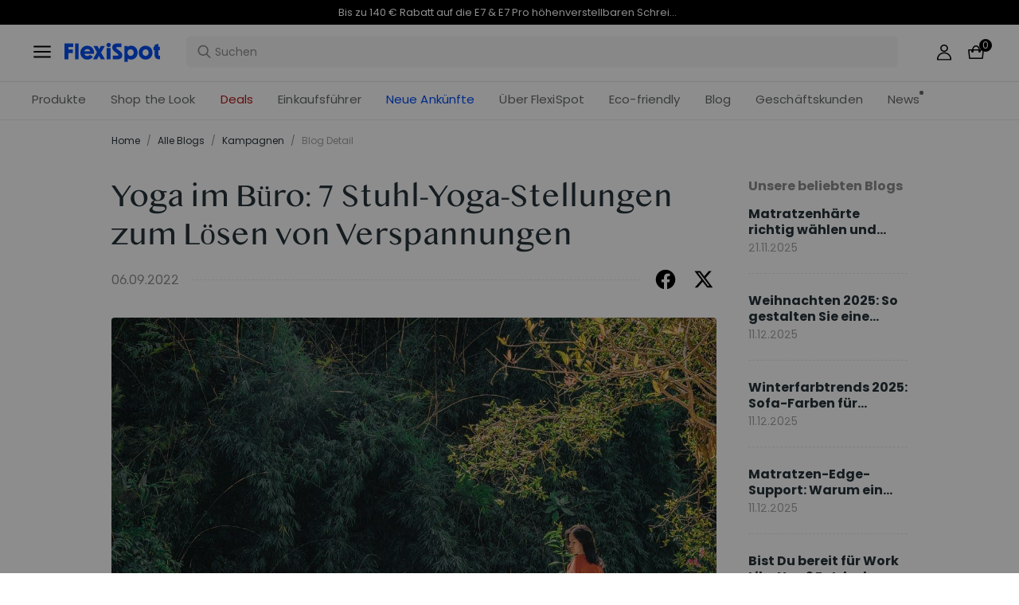

--- FILE ---
content_type: text/css
request_url: https://www.flexispot.de/assets/styles/common-components-923ca36f6e1ab541ad88.css
body_size: 63300
content:
.comp-common-product-new{position:relative;width:184px;padding:10px}.comp-common-product-new .product-add{position:absolute;top:176px;right:10px;width:33px;height:33px;background:url([data-uri]) 100% 100% no-repeat}.comp-common-product-new .product-add:hover{background:url([data-uri]) 100% 100% no-repeat}.comp-common-product-new .product-info{word-break:break-all}.comp-common-product-new .product-name{height:35px;margin:8px 0;color:#1e1e1e;font-size:12px;line-height:16px}.comp-common-product-new .product-advertise{height:32px;font-size:12px;color:#999;line-height:16px;font-family:Roboto-Regular}@media screen and (max-width:414px){.comp-common-product-new .product-advertise{font-size:12px;color:#a1a1a1}}.comp-common-product-new .product-price{display:-webkit-box;display:-ms-flexbox;display:flex;-webkit-box-align:center;-ms-flex-align:center;align-items:center;margin-top:6px}@media screen and (max-width:414px){.comp-common-product-new .product-price{margin-top:4px}}.comp-common-product-new .product-price .sale-price{color:#333;font-size:18px;line-height:24px;font-weight:700;font-family:Roboto-Medium}@media screen and (max-width:414px){.comp-common-product-new .product-price .sale-price{font-size:16px}}.comp-common-product-new .product-price .origin-price{font-size:18px;color:#999;line-height:24px;margin-left:8px;font-family:Roboto-Regular;text-decoration:line-through}@media screen and (max-width:414px){.comp-common-product-new .product-price .origin-price{line-height:16px}}.comp-common-product-new.horizontal a{display:-webkit-box;display:-ms-flexbox;display:flex;-webkit-box-align:center;-ms-flex-align:center;align-items:center}.comp-common-product-new.horizontal .product-image{-webkit-box-flex:0;-ms-flex-positive:0;flex-grow:0;-ms-flex-negative:0;flex-shrink:0}.comp-common-product-new.horizontal .product-info{-webkit-box-flex:1;-ms-flex:1;flex:1;padding-left:16px}.comp-common-product-new .comp-common-intelligent{position:absolute;left:0;right:0;bottom:0;display:none;justify-self:center;-webkit-box-align:center;-ms-flex-align:center;align-items:center;width:200px;height:65px;font-size:10px;background:hsla(0,0%,100%,.8);cursor:pointer;-webkit-transition:all .2s cubic-bezier(.55,0,.55,.2);-o-transition:all .2s cubic-bezier(.55,0,.55,.2);transition:all .2s cubic-bezier(.55,0,.55,.2)}.comp-common-product-new .comp-common-intelligent-box{position:absolute;left:50%;display:-webkit-box;display:-ms-flexbox;display:flex;-webkit-box-orient:horizontal;-webkit-box-direction:normal;-ms-flex-direction:row;flex-direction:row;width:140px;height:28px;background:rgba(0,0,0,.3);border-radius:4px;-webkit-transform:translate(-50%);-ms-transform:translate(-50%);transform:translate(-50%)}.comp-common-product-new .comp-common-intelligent-box>*{-webkit-box-flex:1;-ms-flex:1;flex:1}.comp-common-product-new .comp-common-intelligent-one{display:-webkit-box;display:-ms-flexbox;display:flex;-webkit-box-orient:horizontal;-webkit-box-direction:normal;-ms-flex-direction:row;flex-direction:row;-webkit-box-pack:center;-ms-flex-pack:center;justify-content:center;-webkit-box-align:center;-ms-flex-align:center;align-items:center;width:70px;height:28px;padding:4px 10px;border-radius:4px 0 0 4px}.comp-common-product-new .comp-common-intelligent-one:hover{background:rgba(0,0,0,.5)}.comp-common-product-new .comp-common-intelligent-text{margin-left:5px;color:#fff;font-size:10px}.comp-common-product-new .com-common-dislike{-webkit-box-flex:0;-ms-flex:none;flex:none;-webkit-box-pack:center;-ms-flex-pack:center;justify-content:center;-webkit-box-align:center;-ms-flex-align:center;align-items:center;width:70px;padding:0;border-radius:0 4px 4px 0}.comp-common-product-new .com-common-dislike .comp-common-image{margin:0}.comp-common-product-hover:hover{-webkit-box-shadow:0 0 10px 1px rgba(0,0,0,.2);box-shadow:0 0 10px 1px rgba(0,0,0,.2)}.comp-common-product-hover:hover .comp-common-intelligent{display:-webkit-box;display:-ms-flexbox;display:flex}.comp-common-product-hover:hover .product-name{color:#017acb}.ceiling-nav-product-itme-s .product-info{margin-top:25px;color:#26333a;font-weight:400}.ceiling-nav-product-itme-s .product-info .product-sname{font-size:18px;line-height:28px}.ceiling-nav-product-itme-s .product-info .product-name{font-size:16px;line-height:24px}.comp-trade-layout .payLayout{width:100%!important}.comp-trade-layout .trade-layout-header{display:-webkit-box;display:-ms-flexbox;display:flex;-webkit-box-align:center;-ms-flex-align:center;align-items:center;margin:0 auto;padding:34px 0;width:1200px}.comp-trade-layout .trade-layout-link{-webkit-box-flex:0;-ms-flex:0 0 150px;flex:0 0 150px}.comp-trade-layout .trade-layout-logo{height:36px;background:url(/assets/images/3c21007721cd2d49a4ce.png) 0 0 no-repeat;background-size:100% auto}.comp-trade-layout .trade-layout-title{-webkit-box-flex:0;-ms-flex:0 0 auto;flex:0 0 auto;margin:0 12px;font-size:14px;color:#333}.comp-trade-layout .trade-layout-body{max-width:1600px;margin:0 auto}.comp-trade-layout .ant-steps-item-title{font-family:PingFangSC-Regular;font-size:14px}@media screen and (max-width:1024px){.comp-trade-layout .ant-steps-item-container .ant-steps-item-icon .ant-steps-icon{font-size:20px}.comp-trade-layout .ant-steps-item-container .ant-steps-item-content .ant-steps-item-title{font-size:12px}}.comp-trade-layout .ant-steps-item-finish .ant-steps-item-container .ant-steps-item-content .ant-steps-item-title{color:#26333a;text-align:center}.comp-trade-layout .ant-steps-item-process .ant-steps-item-container .ant-steps-item-icon .ant-steps-icon{color:#017acb}.comp-trade-layout .ant-steps-item-process .ant-steps-item-container .ant-steps-item-content .ant-steps-item-title{color:#26333a;text-align:center}.comp-trade-layout .ant-steps-item-wait .ant-steps-item-container .ant-steps-item-content .ant-steps-item-title{color:rgba(38,51,58,.5);text-align:center}@media screen and (max-width:1024px){.comp-trade-layout .ant-steps-item-container .ant-steps-item-tail{top:-2px}}.comp-trade-layout .ant-steps-item-container .ant-steps-item-tail:after{width:calc(100% - 36px);margin-left:17px}@media screen and (max-width:1024px){.comp-trade-layout .ant-steps-item-container .ant-steps-item-tail:after{height:1px}}.comp-trade-layout .progress-wrap .ant-steps-item-icon{position:relative;left:-9px;font-size:24px}.comp-trade-layout .progress-wrap .ant-steps-item-title{font-family:Moderat-Bold}.comp-trade-layout .progress-wrap .ant-steps-item-title.step1-text{color:#333}.comp-trade-layout .progress-wrap .Steps_1{cursor:pointer}.progress-wrap{padding:0 10px}.progress-wrap .ant-steps-item-icon{position:relative;top:3px!important;left:-10px;font-size:24px}.progress-wrap .ant-steps-item-process .ant-steps-item-container .ant-steps-item-icon .ant-steps-icon{color:#004df2}.progress-wrap .ant-steps-item-wait .ant-steps-item-icon>.ant-steps-icon{color:#ede9e4}.progress-wrap .ant-steps-item-icon .anticon{background:#fff;border-radius:50%}.preorder-left-section .deform .ant-steps-item:last-child{-webkit-box-flex:.8;-ms-flex:.8;flex:.8;white-space:nowrap}.middle-card-container{width:368px;background:#fff}.middle-card-container .middle-card-image-container{width:100%;height:440px;display:-webkit-box;display:-ms-flexbox;display:flex;-webkit-box-align:center;-ms-flex-align:center;align-items:center;-webkit-box-pack:center;-ms-flex-pack:center;justify-content:center;background:#f5f5f5;position:relative;margin-bottom:12px;border-radius:4px;overflow:hidden}.middle-card-container .middle-card-image-container .middle-card-image{width:100%;height:auto}.middle-card-container .middle-card-image-container .middle-card-image-sublist{position:absolute;bottom:10px;left:50%;-webkit-transform:translate(-50%);-ms-transform:translate(-50%);transform:translate(-50%);display:-webkit-box;display:-ms-flexbox;display:flex}.middle-card-container .middle-card-image-container .middle-card-image-sublist .middle-card-image-subitem{padding:2px;display:-webkit-box;display:-ms-flexbox;display:flex;-webkit-box-align:center;-ms-flex-align:center;align-items:center;-webkit-box-pack:center;-ms-flex-pack:center;justify-content:center;border-radius:30px;margin-right:8px;border:1px solid #ccc}.middle-card-container .middle-card-image-container .middle-card-image-sublist .middle-card-image-subitem .middle-card-image{width:18px;height:18px;border-radius:18px}.middle-card-container .middle-card-image-container .middle-card-image-sublist .subitem-active{border:1px solid #000}.middle-card-container .middle-card-image-container .middle-card-image-sublist .middle-card-image-more-container{width:11px;height:24px;display:-webkit-box;display:-ms-flexbox;display:flex;-webkit-box-align:center;-ms-flex-align:center;align-items:center;-webkit-box-pack:center;-ms-flex-pack:center;justify-content:center}.middle-card-container .middle-card-image-container .middle-card-image-sublist .middle-card-image-more-container .middle-card-image-more{width:11px;height:11px}.middle-card-container .middle-card-text-container{padding:0 12px}.middle-card-container .middle-card-text-container .middle-card-title{font-family:Poppins-SemiBold;font-size:16px;font-weight:600;line-height:19.2px;color:#000;margin-bottom:8px;white-space:nowrap;overflow:hidden;-o-text-overflow:ellipsis;text-overflow:ellipsis;text-align:left}.middle-card-container .middle-card-text-container .middle-card-subtitle{font-family:Poppins-Regular;font-size:13px;line-height:15.6px;color:#67696a;white-space:nowrap;overflow:hidden;-o-text-overflow:ellipsis;text-overflow:ellipsis;margin-bottom:8px;text-align:left}.middle-card-container .middle-card-text-container .middle-card-price{display:-webkit-box;display:-ms-flexbox;display:flex;-webkit-box-align:center;-ms-flex-align:center;align-items:center;margin-bottom:8px}.middle-card-container .middle-card-text-container .middle-card-price .middle-card-price-now{font-family:Poppins-Medium;font-size:15px;line-height:18px;color:#000;margin-right:8px}.middle-card-container .middle-card-text-container .middle-card-price .middle-card-price-old{font-family:Poppins-Regular;font-size:14px;line-height:16.8px;color:#67696a;text-decoration:line-through}.middle-card-container .middle-card-text-container .middle-card-rating{height:21px;width:100%}.middle-card-container .middle-card-text-container .middle-card-rating .stamped-badge{display:-webkit-box;display:-ms-flexbox;display:flex}.middle-card-container .middle-card-text-container .middle-card-rating .stamped-badge .stamped-starrating .stamped-fa:not(:last-child){margin-right:2px}.middle-card-container .middle-card-text-container .middle-card-rating .stamped-badge .stamped-starrating .stamped-fa-star-o:before{content:"";background-image:url([data-uri]);display:inline-block;width:20px;height:20px;background-size:contain}.middle-card-container .middle-card-text-container .middle-card-rating .stamped-badge .stamped-starrating .stamped-fa-star:before{content:"";background-image:url([data-uri]);display:inline-block;width:20px;height:20px;background-size:contain}.middle-card-container .middle-card-text-container .middle-card-rating .stamped-badge .stamped-starrating .stamped-fa-star-half-o:before{content:"";background-image:url([data-uri]);display:inline-block;width:20px;height:20px;background-size:contain}.middle-card-container .middle-card-text-container .middle-card-rating .stamped-badge .stamped-badge-starrating{margin:0 8px 0 0!important}.middle-card-container .middle-card-text-container .middle-card-rating .stamped-badge .stamped-badge-caption{font-family:Poppins-Regular;font-size:14px;line-height:21px;color:#67696a;text-decoration:underline}.middle-card-container .middle-card-text-container .middle-card-rating .stamped-badge .stamped-badge-caption[data-reviews][data-label][data-version="2"]>span{display:none!important}@media screen and (max-width:1600px){.middle-card-container{width:241px;background:#fff}.middle-card-container .middle-card-image-container{height:288px}}@media screen and (max-width:1080px){.middle-card-container{width:378px;background:#fff}.middle-card-container .middle-card-image-container{height:450px}}@media screen and (max-width:848px){.middle-card-container .middle-card-image-container{margin-bottom:8px}.middle-card-container .middle-card-text-container{padding:0}.middle-card-container .middle-card-text-container .middle-card-subtitle,.middle-card-container .middle-card-text-container .middle-card-title{text-align:left;margin-bottom:2px}.middle-card-container .middle-card-text-container .middle-card-price{-webkit-box-orient:vertical;-webkit-box-direction:normal;-ms-flex-direction:column;flex-direction:column;-webkit-box-align:start;-ms-flex-align:start;align-items:flex-start;margin-bottom:0}.middle-card-container .middle-card-text-container .middle-card-price .middle-card-price-now{margin-bottom:2px}}.common-empty-con{width:100%;text-align:center}.common-empty-con .empty-img{display:inline-block}.common-empty-con .empty-text{margin-top:24px;color:#000;font-size:14px;font-family:Moderat-Regular}.common-empty-con .common-empty-link{color:#004df2}.common-empty-con button{border-radius:4px;background-color:#000;color:#fff;font-family:Poppins-SemiBold;font-size:16px;padding:16px 60px;line-height:16px;height:unset}@media screen and (max-width:1600px){.common-empty-con button{padding:12px 51px}}@media screen and (max-width:848px){.common-empty-con button{width:260px;padding:12px 51px;white-space:normal}}.comment-manage-tab div[class*=" ant-"],.comment-manage-tab div[class^=ant-]{font-size:14px}.comment-manage-tab .empty-block{-webkit-box-pack:center;-ms-flex-pack:center;justify-content:center;height:500px}.comment-list .order-line-header,.comment-manage-tab .empty-block{display:-webkit-box;display:-ms-flexbox;display:flex;-webkit-box-align:center;-ms-flex-align:center;align-items:center}.comment-list .order-line-header{height:36px;background:#e5e5e5;border-radius:8px}.comment-list .order-line-header span{color:#333;font-weight:700;font-size:14px}.comment-list .order-line-header .span1{display:inline-block;width:396px;margin-left:104px}.comment-list .order-line-header .span2{display:inline-block;width:120px;text-align:right}.comment-list .order-line-header .span3{margin-left:104px}.comment-list .order-line-header .span4{-webkit-box-flex:1;-ms-flex:1;flex:1;padding-right:18px;text-align:right}.comment-list .comment-list-table-header{color:#333;font-weight:700;font-size:14px;line-height:38px;background-color:#f0f0f0;border-radius:8px}.comment-list .comment-list-table-header .text-align-right{text-align:right}.comment-list .comment-list-table-header .inactive-link-dark{color:#333;font-size:14px}.comment-list .comment-list-table-header .inactive-link-item{padding-left:104px}.comment-list .comment-list-table-header .table-sub-header>div,.comment-list .comment-list-table-header>div{padding:0 15px}.comment-list .comment-list-table-header .inactive-link{color:#666;line-height:20px}.comment-list .order-list .order-item{margin-top:24px;border-bottom:1px solid #e5e5e5}.comment-list .order-list .order-item .order-line-component{padding:12px 16px}.comment-list .order-list .order-item .order-line-component>div{padding-bottom:0}.comment-list .order-list .order-item .order-line-component:last-child{border-bottom:0}.comment-list .order-list .order-item .order-line-component .order-item-detail,.comment-list .order-list .order-item .order-line-component .order-item-detail .gift-item{display:-webkit-box;display:-ms-flexbox;display:flex;-webkit-box-orient:horizontal;-webkit-box-direction:normal;-ms-flex-direction:row;flex-direction:row}.comment-list .order-list .order-item .order-line-component .order-item-detail .gift-item{-webkit-box-align:center;-ms-flex-align:center;align-items:center}.comment-list .order-list .order-item .order-line-component .order-item-detail .gift-item .gift-tag{margin-right:4px;padding:2px 3px;border:1px solid #017acb}.comment-list .order-list .order-item .order-line-component .order-item-detail .item-desc{margin-left:8px}.comment-list .order-list .order-item .order-line-component .order-item-detail .item-desc .sku-attr em{color:#999;font-style:normal}.comment-list .order-list .order-item .order-line-component .text-align-left{text-align:left}.comment-list .order-list .order-item .order-line-component .order-item-quantity{padding-left:15px}.comment-list .order-list .order-item .order-line-component .order-line-actions{float:right}.comment-list .order-list .order-item .order-header{line-height:44px}.comment-list .order-list .order-item .order-header .order-header-text-wrap{width:500px;display:-webkit-box;display:-ms-flexbox;display:flex;-webkit-box-orient:horizontal;-webkit-box-direction:normal;-ms-flex-direction:row;flex-direction:row;-webkit-box-pack:start;-ms-flex-pack:start;justify-content:flex-start;-webkit-box-align:center;-ms-flex-align:center;align-items:center}.comment-list .order-list .order-item .order-header .order-header-text{font-size:15px;color:#333}.comment-list .order-list .order-item .order-header .order-header-text:first-child{margin-right:16px}.comment-list .order-list .order-item .order-header .order-header-text:last-child{margin-left:16px}.comment-list .order-list .order-item .order-header .order-header-text-line{height:12px;width:1px;border-left:1px solid #333}.comment-list .order-list .order-item .order-header .order-detail-link{color:#333}.comment-list .order-list .order-item .order-header>div{padding:0}.comment-list .order-list .order-item .order-header span{margin:0 12px;color:#999}.comment-list .order-list .order-item .order-header span:first-child{margin-left:16px}.comment-list .order-list .order-item .order-content>div{padding-bottom:0}.comment-list .order-list .order-item .order-content .time{color:#999;font-size:14px;line-height:20px}.comment-list .order-list .order-item .order-content .comment-list-sku{width:100%;height:84px;background-color:#fafafa;padding:12px;border-radius:8px;display:-webkit-box;display:-ms-flexbox;display:flex;margin-bottom:24px;margin-top:12px}.comment-list .order-list .order-item .order-content .order-cell{padding:12px 16px;line-height:20px;display:-webkit-box;display:-ms-flexbox;display:flex;-webkit-box-orient:vertical;-webkit-box-direction:normal;-ms-flex-direction:column;flex-direction:column}.comment-list .order-list .order-item .order-content .order-cell .order-comment-btn{font-size:14px;color:#666;width:64px;height:28px;font-size:12px}.comment-list .order-list .order-item .order-content .order-cell.item-cell{padding:0}.comment-list .order-list .order-item .order-content .order-cell:first-child{border-bottom-left-radius:8px}.comment-list .order-list .order-item .order-content .order-cell:last-child{border-bottom-right-radius:8px}.comment-list .order-list .order-item .order-content.commented .btn-group{display:-webkit-box;display:-ms-flexbox;display:flex;-webkit-box-orient:vertical;-webkit-box-direction:normal;-ms-flex-direction:column;flex-direction:column;-webkit-box-align:end;-ms-flex-align:end;align-items:flex-end;padding-top:12px}.comment-list .order-list .order-item .order-content.commented .btn-group button{height:28px;font-size:12px;line-height:28px;text-align:center;padding:0 8px}.comment-list .order-list .order-item .order-content.commented .btn-group button:first-child{margin-bottom:8px}.comment-list .order-list .order-item .order-content.commented .order-cell{border:none}.comment-list .order-list .order-item .order-content.commented .order-cell:last-child{padding-right:12px}.comment-list .order-list .order-item .order-content.commented .comment-list-rate{display:-webkit-box;display:-ms-flexbox;display:flex;-webkit-box-orient:vertical;-webkit-box-direction:normal;-ms-flex-direction:column;flex-direction:column;padding:12px 16px}.comment-list .order-list .order-item .order-content.commented .comment-list-rate .rate{color:#666;font-size:12px;margin-bottom:4px}.comment-list .order-list .order-item .order-content.commented .comment-list-content{padding:12px 16px}.comment-list .order-list .order-item .order-content.commented .comment-list-content p{margin:0}.comment-list .order-list .order-item .order-content.commented .comment-list-content .content{color:#333;font-size:12px;line-height:20px;letter-spacing:0}.comment-list .order-list .order-item .order-content.commented .comment-list-content .time{color:#999;font-size:12px;line-height:20px}.comment-list .order-list .order-item .order-content .order-price{padding:12px 16px;text-align:right}.comment-list .order-list .order-item .order-content .ship-price{color:#ccc;font-style:normal}.comment-list .label-item{position:relative}.comment-list .label-item .item-image{display:inline-block;height:0}.comment-list .label-item .tag-style{position:absolute;right:0;bottom:0;width:32px;height:20px;color:#fff;line-height:20px;text-align:center;background-color:#017acb;border-radius:2px}.comment-list .label-item .straightDownTagBg{background:#53ca6b}.comment-list .label-item .presaleTagBg{background:#f74414}.comment-list .label-item .flashSaleTagBg{background:#7e4dbf}.uncomment-list{padding:12px}.comment-list-filter form{display:-webkit-box;display:-ms-flexbox;display:flex;-webkit-box-align:end;-ms-flex-align:end;align-items:flex-end}.comment-list-filter form .filter{display:-webkit-box;display:-ms-flexbox;display:flex;-webkit-box-flex:1;-ms-flex:1;flex:1}.comment-list-filter form .filter .ant-row{width:240px;margin-right:20px}.comment-list-filter-btns{float:right;margin-top:4px;margin-bottom:24px}.comment-list-filter-btns .comment-list-filter-btn{float:left;height:32px;margin-left:12px}.comment-list-filter-btns .comment-list-filter-btn.query{color:#017acb;border:1px solid #017acb}.comment-list-table{margin-top:12px}.comment-list-table .comment-list-ops{text-align:right}.comment-list-table .comment-list-ops .list-ops-item{padding:0 8px;border-left:1px solid #e5e5e5}.comment-list-table .comment-list-ops .list-ops-item:first-child{border-left:none}.comment-list-table td,.comment-list-table td a{color:#000}.comment-pagination{float:right;padding:16px 0}.comment-order-detail{margin-top:12px;font-size:12px;line-height:16px}[dir=ltr] .comment-order-attr-list{padding-left:0}[dir=rtl] .comment-order-attr-list{padding-right:0}.comment-order-attr-list{margin-top:0;margin-bottom:0}.comment-order-attr-list .comment-order-attr-item{color:#666;line-height:16px;list-style:none}[dir=ltr] .comment-detail-list{padding-left:0}[dir=rtl] .comment-detail-list{padding-right:0}.comment-detail-list{margin-top:0;margin-bottom:0}.comment-detail-item{margin-bottom:12px;padding-bottom:10px;list-style:none;border-bottom:1px solid #ccc}.comment-detail-item .comment-detail-reply-wrap{padding:24px;background-color:rgba(27,118,222,.04);color:#017acb;border-radius:8px;margin:24px 0}.comment-detail-item:last-child{padding-bottom:0;border:none}.comment-detail-item .shop{color:#feab00}.comment-detail-item .prefix{margin:0}.comment-detail-item .comment-detail-context,.comment-detail-item .comment-detail-title{margin:4px 0;color:#1e1e1e;font-size:12px;line-height:16px}.comment-detail-item .comment-detail-date{margin:2px 0;color:#999;line-height:16px}.comment-detail-item:first-child{border-top:none}.comment-detail-link,.comment-detail-link:hover{color:#017acb}.comment-order-info{margin:12px;padding:12px;border:1px solid #ccc}.comment-order-info .comment-order-info-title{color:#1e1e1e;font-size:14px;line-height:18px}.comment-order-info .comment-order-content{margin-top:8px}.comment-order-info .comment-order-content .comment-order-info-item{display:inline-block;width:376px;color:#666;line-height:16px}.comment-images{margin-bottom:0}.comment-images .ant-form-item-label>label:after{display:none}.comment-images .comment-label-title{display:block}.comment-images .comment-label-num{display:block;margin:10px 1em 0 0;color:#ccc}.star-wrap{line-height:1px;margin:12px 0}.star-wrap .ant-rate-star{margin-right:3px}.star-wrap .star-info{margin-left:8px;color:rgba(0,0,0,.45)}.comment-commit-btn{float:right;margin:10px 12px 22px}.comment-plus-form{margin-top:16px}.comp-limited-text{position:relative}.comp-limited-text .limited-text-area{padding-bottom:30px}.comp-limited-text .limited-text-tip{position:absolute;right:8px;bottom:0;color:#ccc;line-height:16px}.comp-limited-text .counter-suffix{display:none}.m-common-header p{margin:0;line-height:34px}.m-common-header p span{margin-left:4px;color:#6e6e6e;font-size:14px;font-family:Poppins-Regular}.m-common-header .page-title{margin-bottom:8px;color:#222;font-size:18px;font-family:Poppins-Medium;line-height:44px}@media screen and (min-width:906px){.brd-m-as-list{display:none}.brd-after-sales-manage .brd-applied-list .as-order-status-info{-webkit-box-flex:1;-ms-flex-positive:1;flex-grow:1}}@media screen and (max-width:415px){.brd-m-as-list{display:block;margin:0 20px}.brd-m-as-list .applied-list .as-header,.brd-m-as-list .applied-list .as-pagination{display:none}.brd-m-as-list .applied-list .brd-as-item .as-aos-strong-words,.brd-m-as-list .applied-list .brd-as-item .item-content,.brd-m-as-list .applied-list .brd-as-item .vertical-line{display:none;margin-bottom:13px}.brd-m-as-list .applied-list .brd-as-item .item-header{display:-webkit-box;display:-ms-flexbox;display:flex;-webkit-box-pack:justify;-ms-flex-pack:justify;justify-content:space-between;height:34px;margin-bottom:12px;padding:0 8px;background:#fafafa;border-radius:4px}.brd-m-as-list .applied-list .brd-as-item .item-header span{height:18px;color:#222;font-size:14px;font-family:Poppins-Regular;line-height:18px}.brd-m-as-list .applied-list .brd-as-item .mobile-item-status{display:-webkit-box;display:-ms-flexbox;display:flex;-webkit-box-pack:justify;-ms-flex-pack:justify;justify-content:space-between;height:18px;margin-bottom:12px;line-height:18px}.brd-m-as-list .applied-list .brd-as-item .mobile-item-status .item-status,.brd-m-as-list .applied-list .brd-as-item .mobile-item-status span{color:#222;font-size:14px;font-family:Poppins-Medium;text-align:left}.brd-m-as-list .applied-list .brd-as-item .mobile-item-content{-ms-flex-wrap:nowrap;flex-wrap:nowrap;overflow:hidden}.brd-m-as-list .applied-list .brd-as-item .mobile-item-content .as-detail-block{margin-right:4px}.brd-m-as-list .applied-list .brd-as-item .mobile-item-total-qty{height:32px;margin-bottom:20px;line-height:32px}.brd-after-sales-manage{display:none}}.after-sales-manage{background:#fff}.after-sales-manage .ant-tabs-tab:first-child{position:relative;margin-left:0!important}.after-sales-manage .ant-tabs-tab:first-child:before{content:"";position:absolute;top:14px;right:-12px;width:1px;height:16px;background:#e5e5e5}.after-sales-manage .ant-tabs-nav{margin-bottom:24px}.after-sales-manage .ant-tabs-tab-btn{font-size:14px!important}.after-sales-manage .ant-tabs-tab div[class*=" ant-"],.after-sales-manage .ant-tabs-tab div[class^=ant-]{font-size:14px}.after-sales-manage .ant-tabs-tab :first{background-color:#34b37e}.after-sales-manage .search-box{width:300px}.after-sales-manage .applied-list .as-header{margin-bottom:8px;padding:7px 16px;color:#333;font-size:14px;font-family:Poppins-Medium;line-height:22px;background:#e5e5e5;background-color:#e5e5e5;border-radius:8px}.after-sales-manage .applied-list .as-header div[class*=" ant-"],.after-sales-manage .applied-list .as-header div[class^=ant-]{font-size:14px}.after-sales-manage .applied-list .as-header .status-header,.after-sales-manage .applied-list .as-header .type-header{padding-left:15px}.after-sales-manage .applied-list .as-header .inactive-link{color:#333;line-height:20px}.after-sales-manage .applied-list .as-header .order-table-icon{color:#999;margin-left:4px;margin-right:12px}.after-sales-manage .applied-list .as-item{-webkit-box-orient:vertical;-webkit-box-direction:normal;-ms-flex-direction:column;flex-direction:column;margin-bottom:12px}.after-sales-manage .applied-list .as-item .item-header{display:-webkit-box;display:-ms-flexbox;display:flex;padding:12px 16px!important;color:#999;font-size:14px;font-family:Poppins-Regular;line-height:20px;border-bottom:1px solid #e5e5e5}.after-sales-manage .applied-list .as-item .item-header .header-info{margin-right:24px}.after-sales-manage .applied-list .as-item .item-content .flex-col-12{display:-webkit-box;display:-ms-flexbox;display:flex}.after-sales-manage .applied-list .as-item .item-content .after-sales-type{padding:12px 16px!important;color:#333;font-size:12px;font-family:Poppins-Regular;line-height:20px;letter-spacing:0;border-right:1px solid #e5e5e5}.after-sales-manage .applied-list .as-item .item-content .all-status{padding:12px 16px!important;border-right:1px solid #e5e5e5}.after-sales-manage .applied-list .as-item .item-content .as-detail-block{display:-webkit-box;display:-ms-flexbox;display:flex;padding:12px 16px 12px 0;padding-right:0!important;border-right:1px solid #e5e5e5}.after-sales-manage .applied-list .as-item .item-content .as-detail-block img{border-radius:4px}.after-sales-manage .applied-list .as-item .item-content .as-detail-block .product-img{margin-right:8px}.after-sales-manage .applied-list .as-item .item-content .as-detail-block .item-desc{display:-webkit-box;display:-ms-flexbox;display:flex;-webkit-box-orient:horizontal;-webkit-box-direction:normal;-ms-flex-direction:row;flex-direction:row;-webkit-box-pack:start;-ms-flex-pack:start;justify-content:flex-start}.after-sales-manage .applied-list .as-item .item-content .as-detail-block .item-desc .item-title{display:-webkit-box;display:-ms-flexbox;display:flex;width:240px;margin-right:20px;color:#333;font-size:12px;font-family:Poppins-Regular;line-height:20px;letter-spacing:0}.after-sales-manage .applied-list .as-item .item-content .as-detail-block .item-desc .quantity{margin-left:36px}.after-sales-manage .applied-list .as-item .item-content .as-detail-block .item-desc .sku-attr{width:240px;overflow:hidden;color:#ccc;font-size:12px;font-style:normal;white-space:nowrap;-o-text-overflow:ellipsis;text-overflow:ellipsis}.after-sales-manage .applied-list .as-item .item-content .as-detail-block .item-desc .sku-attr em{margin-right:8px;font-style:normal}.after-sales-manage .applied-list .as-item .item-content .operation-container{padding:12px 0 12px 16px!important}.after-sales-manage .applied-list .as-item .item-content .operation-container .button-group{display:-webkit-box;display:-ms-flexbox;display:flex;-webkit-box-orient:vertical;-webkit-box-direction:normal;-ms-flex-direction:column;flex-direction:column;-webkit-box-align:end;-ms-flex-align:end;align-items:flex-end}.after-sales-manage .applied-list .as-item .item-content .operation-container .button-group button{margin-bottom:4px;color:#666;font-size:12px}.after-sales-manage .applied-list .as-pagination{float:right;padding:10px 10px 30px}.apply-overlay{padding:16px;overflow-y:auto;background-color:#fff;border-radius:4px;-webkit-box-shadow:0 2px 2px 0 rgba(0,0,0,.06),0 2px 4px -3px rgba(0,0,0,.06),0 2px 6px 0 rgba(0,0,0,.12);box-shadow:0 2px 2px 0 rgba(0,0,0,.06),0 2px 4px -3px rgba(0,0,0,.06),0 2px 6px 0 rgba(0,0,0,.12)}.as-send-back-form .help-tip{padding-left:6%}.as-send-back-form .submit-btn{margin-left:10px}.as-send-back-form .hidden-field{height:0;margin-bottom:0}.as-send-back-form .as-send-back-operation-group{margin-bottom:0;padding:12px 16px!important}.as-send-back-form .ant-form-item-control-wrapper{width:100%}.as-send-back-form .ant-select-selector{height:28px!important;margin-top:4px;margin-bottom:8px}.after-sales-detail{background-color:#fff}.after-sales-detail .as-breadcrumb{padding-bottom:15px}.after-sales-detail .as-detail-process-result-title{margin-top:12px}.after-sales-detail .top-info-container{display:-webkit-box;display:-ms-flexbox;display:flex;-webkit-box-orient:horizontal;-webkit-box-direction:normal;-ms-flex-direction:row;flex-direction:row;margin-bottom:12px}.after-sales-detail .top-info-container .left-operation-container{display:-webkit-box;display:-ms-flexbox;display:flex;-webkit-box-orient:vertical;-webkit-box-direction:normal;-ms-flex-direction:column;flex-direction:column;-webkit-box-pack:center;-ms-flex-pack:center;justify-content:center;-webkit-box-align:center;-ms-flex-align:center;align-items:center;width:239px;border-right:1px solid #e5e5e5;border-radius:8px 0 0 8px}.after-sales-detail .top-info-container .left-operation-container .status-info{font-size:18px;line-height:26px}.after-sales-detail .top-info-container .left-operation-container .has-not-colon{color:#999}.after-sales-detail .top-info-container .left-operation-container .button-group :first-child{margin-right:8px}.after-sales-detail .progress-scroll-container{position:relative;-webkit-box-flex:1;-ms-flex:1;flex:1;padding:30px 23px 30px 36px;overflow:hidden;border-radius:0 8px 8px 0}.after-sales-detail .progress-scroll-container .arrow{position:absolute;top:calc(50% - 30px);display:-webkit-box;display:-ms-flexbox;display:flex;-webkit-box-pack:center;-ms-flex-pack:center;justify-content:center;-webkit-box-align:center;-ms-flex-align:center;align-items:center;width:12px;height:60px;background-color:#f5f5f5;border-radius:6px}.after-sales-detail .progress-scroll-container .left-arrow{left:12px}.after-sales-detail .progress-scroll-container .right-arrow{right:12px}.after-sales-detail .progress-scroll-container .scroll-content{position:relative;width:100%;padding-top:10px;overflow-x:auto}.after-sales-detail .progress-scroll-container .scroll-content::-webkit-scrollbar{display:none}.after-sales-detail .progress-scroll-container .scroll-bar-hide-block{position:absolute;bottom:5px;left:0;width:100%;height:30px;background-color:#fff}.after-sales-detail .detail-progress{background-color:#fff}.after-sales-detail .detail-progress .ant-steps-item-finish .ant-steps-item-icon{background-color:#017acb}.after-sales-detail .detail-progress .ant-steps-item-finish .ant-steps-item-title{color:#333;font-size:14px;font-family:Poppins-Regular;line-height:22px}.after-sales-detail .detail-progress .ant-steps-item-process .ant-steps-item-icon{background-color:#017acb}.after-sales-detail .detail-progress .ant-steps-item-process .ant-steps-item-title{color:#017acb;font-size:14px;font-family:Poppins-Regular;line-height:22px}.after-sales-detail .detail-progress .ant-steps-item-icon{margin-left:0}.after-sales-detail .detail-progress .ant-steps-item-tail{margin-left:24px}.after-sales-detail .detail-progress .ant-steps-item-content{display:-webkit-box;display:-ms-flexbox;display:flex;-webkit-box-orient:vertical;-webkit-box-direction:normal;-ms-flex-direction:column;flex-direction:column;-webkit-box-align:start;-ms-flex-align:start;align-items:flex-start}.after-sales-detail .detail-progress .ant-steps-item-content .ant-steps-item-title{text-align:left}.after-sales-detail .action-area{display:-webkit-box;display:-ms-flexbox;display:flex;-webkit-box-orient:vertical;-webkit-box-direction:normal;-ms-flex-direction:column;flex-direction:column;-webkit-box-align:center;-ms-flex-align:center;align-items:center;background-color:#fff}.after-sales-detail .action-area .detail-op>span{margin-right:8px}.after-sales-detail .send-back-detail{margin-top:10px;padding:16px;color:#666;background-color:#fff}.after-sales-detail .send-back-detail h3{color:#333}.after-sales-detail .send-back-detail .tip{margin-left:20px;font-size:12px}.after-sales-detail .send-back-detail .address-info,.after-sales-detail .send-back-detail .logistics-info{line-height:30px}.after-sales-detail .apply-with-result{margin:10px 0;padding:16px;color:#666;line-height:30px;background-color:#fff}.after-sales-detail .related-order{-webkit-box-orient:vertical;-webkit-box-direction:normal;-ms-flex-direction:column;flex-direction:column;padding:12px 16px!important;background-color:#fff}.after-sales-detail .related-order h3{line-height:45px}.after-sales-detail .related-order .ol-detail{display:-webkit-box;display:-ms-flexbox;display:flex;width:100%;margin-bottom:7px}.after-sales-detail .related-order .ol-detail .item-desc{-webkit-box-flex:2;-ms-flex-positive:2;flex-grow:2}.after-sales-detail .related-order .order-info{display:-webkit-box;display:-ms-flexbox;display:flex;color:#666;line-height:30px}.after-sales-apply .apply-form-related-order{padding:16px 16px 0;background-color:#fff;border-top:1px solid #e5e5e5;border-right:1px solid #e5e5e5;border-left:1px solid #e5e5e5;border-top-left-radius:8px;border-top-right-radius:8px}.after-sales-apply .apply-form-related-order .order-table-header{padding:0 16px;color:#333;font-size:14px;line-height:38px;background-color:#e5e5e5;border-top-left-radius:4px;border-top-right-radius:4px}.after-sales-apply .apply-form-related-order .order-table-title{color:#333;font-weight:500;font-size:14px}.after-sales-apply .apply-form-related-order .order-table-goods{padding-left:100px}.after-sales-apply .apply-form-related-order .text-align-center{text-align:center}.after-sales-apply .apply-form-related-order .text-align-right{text-align:right}.after-sales-apply .apply-form-related-order .apply-table-line{padding:12px 16px;border-right:1px solid #e5e5e5;border-bottom:1px solid #e5e5e5;border-left:1px solid #e5e5e5}.after-sales-apply .apply-form-related-order .apply-item-info{position:relative;display:-webkit-box;display:-ms-flexbox;display:flex}.after-sales-apply .apply-form-related-order .apply-item-info .gift-tag{position:absolute;bottom:0;left:48px;width:32px;height:20px;color:#fff;font-size:12px;line-height:20px;text-align:center;background:#cc342c;border-radius:2px}.after-sales-apply .apply-form-related-order .apply-item-info .sku-attr{margin-right:8px;color:#ccc;font-size:12px;font-style:normal}.after-sales-apply .apply-form-related-order .apply-item-info .item-name{color:#333;font-size:12px;line-height:20px}.after-sales-apply .apply-form-related-order .apply-item-info .item-desc{-webkit-box-flex:1;-ms-flex:auto;flex:auto;margin-left:8px}.after-sales-apply .apply-form-related-order .sku-dropdown{float:right}.after-sales-apply .apply-form-related-order .product-attr{min-width:100px;height:20px;padding-right:8px;background:rgba(0,0,0,.04);border-radius:4px}.after-sales-apply .apply-form-related-order .product-attr-selector{color:#ccc;font-size:12px}.after-sales-apply .apply-form-related-order .item-max-quantity{color:#017acb;font-size:12px;line-height:20px}.after-sales-apply .as-apply-form{padding:0 16px 15px;background-color:#fff;border-right:1px solid #e5e5e5;border-bottom:1px solid #e5e5e5;border-left:1px solid #e5e5e5;border-bottom-right-radius:8px;border-bottom-left-radius:8px}.after-sales-apply .as-apply-form .as-apply-title{padding:12px 0;color:#333;font-weight:700;font-size:16px;line-height:24px}.after-sales-apply .as-apply-form .apply-amount{width:100%}.after-sales-apply .as-apply-form .extra-form-text{margin-left:16px}.after-sales-apply .as-apply-form .hidden-field{height:0;margin-bottom:0}.after-sales-apply .as-apply-form .ant-form-item-label label{font-size:14px}.after-sales-apply .as-apply-form .as-apply-operation-group{display:-webkit-box;display:-ms-flexbox;display:flex;-webkit-box-orient:horizontal;-webkit-box-direction:normal;-ms-flex-direction:row;flex-direction:row;-webkit-box-pack:end;-ms-flex-pack:end;justify-content:flex-end}.after-sales-apply .as-apply-form .as-apply-operation-group .submit-btn{margin-left:12px}.after-sales-apply .apply-footer{margin:12px 0;text-align:right}.after-sales-apply .apply-footer .submit-btn{margin-left:10px}.no-padding{padding-bottom:0!important}.as-detail-info-block{margin-bottom:8px}.as-detail-info-block .info-title{color:#999;font-size:14px;font-family:Poppins-Regular;line-height:22px}.as-detail-info-block .info-value{color:#333;font-size:14px;font-family:Poppins-Regular;line-height:22px}.as-detail-module{margin-bottom:40px;padding:16px}.as-detail-module .as-detail-module-title{margin-bottom:8px;color:#333;font-size:16px;font-family:Poppins-Medium;line-height:24px}.as-common-product-table{width:100%}.as-common-product-table .wrap-item-container{padding:12px;background-color:#fafafa}.as-common-product-table .title-container{display:-webkit-box;display:-ms-flexbox;display:flex;-webkit-box-orient:horizontal;-webkit-box-direction:normal;-ms-flex-direction:row;flex-direction:row;margin-top:8px;margin-bottom:8px;padding:16px 0!important;background-color:#e5e5e5;border-radius:4px}.as-common-product-table .title-container .title{padding-bottom:0!important;color:#333;font-size:14px;font-family:Poppins-Medium;line-height:22px}.as-common-product-table .title-container .first-title{padding-left:104px}.as-common-product-table .exchange-item-title{margin:0;color:#999;font-size:14px;line-height:20px}.as-common-product-table .product-table{width:100%;padding:16px 12px 40px;border-radius:4px}.as-common-product-table .product-table .table-line{margin-top:6px;margin-bottom:6px}.as-common-product-table .product-table .product-base-info{display:-webkit-box;display:-ms-flexbox;display:flex}.as-common-product-table .product-table .product-base-info .product-name{margin-left:8px;color:#333;font-size:12px;font-family:Poppins-Regular;line-height:20px}.as-common-product-table .product-table .table-line{width:100%}.as-common-product-table .product-table .table-line-gift{width:100%;height:84px;padding:12px}.as-common-product-table .product-table .table-line-gift-last{border-bottom:1px solid #e5e5e5}.as-common-product-table .product-table .sku-attr-text{width:240px;margin-left:8px;color:#ccc;font-size:12px}.as-common-product-table .product-table .gift-text{position:absolute;top:40px;left:28px;width:32px;height:20px;color:#fff;font-size:12px;line-height:20px;text-align:center;background-color:#017acb;border-radius:2px}.as-common-form .ant-form-item-control-wrapper{padding:0!important}.as-common-form .ant-input-number,.as-common-form .ant-select-selector{height:28px!important}.as-common-form .hidden-field{margin-bottom:0!important}.as-common-form .ant-form-item{display:-webkit-box;display:-ms-flexbox;display:flex;-webkit-box-orient:vertical;-webkit-box-direction:normal;-ms-flex-direction:column;flex-direction:column}.as-common-form .ant-form-item .ant-form-item-label{margin-left:0;padding:0!important}.as-common-form .ant-form-item .ant-form-item-label .ant-form-item-label-tag{-webkit-box-pack:start!important;-ms-flex-pack:start!important;justify-content:flex-start!important}.as-common-form .ant-form-item .ant-form-item-no-label{display:none}.as-common-modal .ant-modal-title-comp-title{color:#333;font-size:16px;font-family:Poppins-Medium;line-height:24px}.as-common-modal .ant-container{padding:12px 16px!important;color:#666;font-size:14px;font-family:Poppins-Regular;line-height:22px;border-top:1px solid #e5e5e5}.as-common-modal .ant-container .ant-form-item-control-wrapper{padding:0!important}.as-common-modal .ant-container .ant-row{margin-bottom:0!important}.as-common-modal .ant-container .form-item-container{padding:16px;border-bottom:1px solid #e5e5e5}.as-common-modal .ant-container .form-item-container .ant-row{margin-bottom:8px}.as-modal-form .ant-modal-title-comp-title{padding:14px 16px;color:#333;font-size:16px;font-family:Poppins-Medium;line-height:24px}.as-modal-form .ant-form-item-label-tag{color:#666;font-size:14px!important;font-family:Poppins-Regular;line-height:22px}.as-modal-form .ant-container{padding:0!important}.as-order-status-info{color:#999;font-size:12px;font-family:Poppins-Regular;line-height:20px}.as-order-status-info .wait{color:#feab00}.as-order-status-info .done{color:#34b37e}.as-audit-result-container .title{color:#999;font-size:14px;font-family:Poppins-Regular;line-height:22px}.as-audit-result-container .content{color:#333;font-size:14px;font-family:Poppins-Regular;line-height:22px}.as-card{width:100%;background-color:#fff;border:1px solid #e5e5e5;border-radius:8px}.row-direction{-webkit-box-orient:horizontal;-webkit-box-direction:normal;-ms-flex-direction:row;flex-direction:row}.as-gift-card{margin-top:6px;background-color:#f5f5f5;border-radius:4px}.after-sales-gift-box{width:100%;margin:12px 0 0}.after-sales-gift-box .gift-info{display:-webkit-box;display:-ms-flexbox;display:flex}.after-sales-gift-box .gift-info .gift-attr{margin-right:8px;color:#ccc;font-size:12px;font-style:normal}.after-sales-gift-box .gift-info .gift-name{color:#333;font-size:12px;line-height:20px}.after-sales-gift-box .gift-info .gift-desc{-webkit-box-flex:1;-ms-flex:auto;flex:auto;margin-left:8px}.after-sales-gift-box .text-align-center{-webkit-box-pack:center;-ms-flex-pack:center;justify-content:center}.after-sales-gift-box .gift-divide-line{width:100%}.as-send-back-method{font-size:14px;line-height:22px}.as-address-container{width:368px;background-color:#f5f5f5;border-radius:4px}.as-address-info{display:-webkit-box;display:-ms-flexbox;display:flex;-webkit-box-orient:horizontal;-webkit-box-direction:normal;-ms-flex-direction:row;flex-direction:row}.as-person-info{color:#333;font-size:14px;line-height:22px;letter-spacing:0}.as-detail-address{color:#666;font-size:12px;line-height:20px;letter-spacing:0}.as-long-line{width:344px;height:1px;margin:0 auto;background-color:#000}.stepContainer .ant-steps-item-finish>.ant-steps-item-container>.ant-steps-item-tail:after{background-color:rgba(0,0,0,.45)!important}.stepContainer .steps .step-finish .ant-steps-icon{background-color:rgba(0,0,0,.45)!important}.stepContainer .ant-steps-item-title{color:rgba(0,0,0,.45)!important}.as-aos-strong-words{-webkit-box-flex:5;-ms-flex:5;flex:5;height:20px;color:#333!important;font-size:16px;line-height:22px;text-align:right}.brd-as-item{-webkit-box-orient:vertical;-webkit-box-direction:normal;-ms-flex-direction:column;flex-direction:column;margin-bottom:12px;border-bottom:1px solid #e5e5e5}.brd-as-item .action-span{margin-bottom:12px;font-size:14px;line-height:20px;text-align:right;display:-webkit-box;display:-ms-flexbox;display:flex;-webkit-box-pack:end;-ms-flex-pack:end;justify-content:flex-end}.brd-as-item .action-span,.brd-as-item .item-header{color:#333;-webkit-box-align:center;-ms-flex-align:center;align-items:center}.brd-as-item .item-header{margin:25px 0 8px;padding:8px;background-color:#fafafa;font-family:Poppins-Regular;border-radius:4px}.brd-as-item .item-header span{font-size:15px}.brd-as-item .item-header .vertical-line{margin:4px 16px}.brd-as-item .item-header .as-aos-strong-words{font-size:15px;text-align:right}.brd-as-item .brd-as-detail-block .item-desc .item-title{font-size:14px;line-height:20px}.brd-as-item .brd-as-detail-block .item-desc .sku-attr{color:#ccc;font-size:14px;font-family:Poppins-Regular;font-style:normal;line-height:20px}.brd-as-item .brd-as-detail-block .item-desc div:last-child{font-size:14px;line-height:20px}.brd-as-item .right-align{text-align:right}.brd-as-item .item-content{font-size:14px;font-family:Poppins-Regular}.brd-as-item .item-content .flex-col-12{display:-webkit-box;display:-ms-flexbox;display:flex;-webkit-box-align:center;-ms-flex-align:center;align-items:center}.brd-as-item .item-content .totalEle{font-size:14px;line-height:20px;height:20px;color:#999;font-family:Roboto-Regular}.brd-as-item .item-content .after-sales-type{padding:12px 16px!important;color:#333;font-size:14px;font-family:Poppins-Medium;line-height:20px}.brd-as-item .item-content .all-status{padding:12px 16px!important}.brd-as-item .item-content .as-detail-block{display:-webkit-box;display:-ms-flexbox;display:flex;padding:12px 0 12px 16px!important}.brd-as-item .item-content .as-detail-block .product-img{margin-right:8px}.brd-as-item .item-content .as-detail-block .item-desc{display:-webkit-box;display:-ms-flexbox;display:flex;-webkit-box-orient:horizontal;-webkit-box-direction:normal;-ms-flex-direction:row;flex-direction:row;-webkit-box-pack:start;-ms-flex-pack:start;justify-content:flex-start}.brd-as-item .item-content .as-detail-block .item-desc .item-title{display:-webkit-box;display:-ms-flexbox;display:flex;width:240px;margin-right:20px;color:#333;line-height:20px}.brd-as-item .item-content .as-detail-block .item-desc .sku-attr{width:240px;overflow:hidden;color:#ccc;white-space:nowrap;-o-text-overflow:ellipsis;text-overflow:ellipsis}.brd-as-item .item-content .as-detail-block .item-desc .sku-attr em{margin-right:8px}.brd-as-item .item-content .operation-container{padding:12px 0 12px 16px!important}.brd-as-item .item-content .operation-container .button-group{display:-webkit-box;display:-ms-flexbox;display:flex;-webkit-box-orient:vertical;-webkit-box-direction:normal;-ms-flex-direction:column;flex-direction:column;-webkit-box-align:end;-ms-flex-align:end;align-items:flex-end}.brd-as-item .item-content .operation-container .button-group button{margin-bottom:4px;font-size:14px}.brd-as-item .item-content .operation-container .button-group .action-span{color:#333}.brd-as-apply{width:100%}@media screen and (min-width:906px){.brd-as-apply{min-height:620px}.brd-as-apply .ant-spin-container{display:-webkit-box;display:-ms-flexbox;display:flex;-webkit-box-orient:horizontal;-webkit-box-direction:normal;-ms-flex-direction:row;flex-direction:row}.brd-as-apply .apply-form-related-order{-webkit-box-flex:1.5;-ms-flex:1.5;flex:1.5}.brd-as-apply .as-apply-form{-webkit-box-flex:1;-ms-flex:1;flex:1}}@media screen and (max-width:905px){.brd-as-apply{display:block;padding:0 20px 80px}.brd-as-apply .brd-apply-form-related-order{padding:0}}.brd-as-apply .ant-spin-container{width:100%}.brd-as-apply .apply-form-related-order{border:none;border-radius:0}.brd-as-apply .apply-form-related-order .comp-common-image{border:none}.brd-as-apply .apply-form-related-order .brd-apply-table-line{border-right:none!important;border-left:none!important}.brd-as-apply .apply-form-related-order .brd-apply-table-line .right-align{text-align:right}.brd-as-apply .apply-form-related-order .brd-apply-table-line .center-align{text-align:center}.brd-as-apply .apply-form-related-order .order-table-goods{padding-left:0}.brd-as-apply .as-apply-form{border:none;border-radius:0}.brd-after-sales-detail{width:100%;background:#fff}@media screen and (min-width:906px){.brd-after-sales-detail .after-sales-detail-body,.brd-after-sales-detail .after-sales-detail-header{display:-webkit-box;display:-ms-flexbox;display:flex}}@media screen and (max-width:415px){.brd-after-sales-detail{width:100vw;padding:0 20px 92px}.brd-after-sales-detail .after-sales-detail-body,.brd-after-sales-detail .after-sales-detail-header{display:block}}.brd-after-sales-detail .after-sales-detail-body{-ms-flex-wrap:wrap;flex-wrap:wrap}.brd-after-sales-detail .after-sales-detail-header{height:48px;margin-bottom:24px}.brd-after-sales-detail .after-sales-detail-header .back-link{display:-webkit-box;display:-ms-flexbox;display:flex;-webkit-box-pack:center;-ms-flex-pack:center;justify-content:center;-webkit-box-align:center;-ms-flex-align:center;align-items:center}.brd-after-sales-detail .after-sales-detail-header .after-sales-detail-header-title .after-sales-order-number{height:28px;color:#333;font-size:18px;font-family:Poppins-Medium;line-height:28px}.brd-after-sales-detail .after-sales-detail-header .after-sales-detail-header-title .after-sales-order-date{height:20px;color:#333;font-size:14px;font-family:Poppins-Regular;line-height:20px}.brd-after-sales-detail .after-sales-detail-header .after-sales-detail-header-title .after-sales-order-type{margin-left:24px}.brd-after-sales-detail .after-sales-detail-header p{margin:0}@media screen and (min-width:906px){.brd-after-sales-detail .left-area-wrap{margin-top:24px;padding-right:24px}}@media screen and (max-width:415px){.brd-after-sales-detail .left-area-wrap{margin-top:20px;padding-right:0}}.brd-after-sales-detail .left-area-wrap .pickup-message{min-height:38px;margin-bottom:24px;color:#333;font-size:14px;background:#fef6e5;border:1px solid #fec;border-radius:4px}.brd-after-sales-detail .left-area-wrap .product-table:last-child{border-bottom:none}.brd-after-sales-detail .left-area-wrap .as-card{border:none}.brd-after-sales-detail .left-area-wrap .as-detail-module{padding:0}.brd-after-sales-detail .left-area-wrap .as-detail-module .as-common-product-table .right-align{text-align:right}.brd-after-sales-detail .left-area-wrap .as-detail-module .as-common-product-table .center-align{text-align:center}.brd-after-sales-detail .left-area-wrap .as-detail-module .as-common-product-table .title-container{margin:0;background-color:#fff;border-radius:8px;border-bottom:1px solid #e5e5e5}.brd-after-sales-detail .left-area-wrap .as-detail-module .as-common-product-table .title-container .title{height:22px;color:#333;font-size:14px;font-family:Poppins-Medium;line-height:22px}.brd-after-sales-detail .left-area-wrap .product-table{border-bottom:1px solid #e5e5e5;border-radius:0}.brd-after-sales-detail .left-area-wrap .after-sales-status-actions-box{-webkit-box-align:center;-ms-flex-align:center;align-items:center;width:768px;margin-bottom:30px;padding:26px 24px 17px 36px;background:hsla(0,0%,98%,.4);border:1px solid rgba(0,0,0,.03);border-radius:8px}@media screen and (min-width:906px){.brd-after-sales-detail .left-area-wrap .after-sales-status-actions-box{display:-webkit-box;display:-ms-flexbox;display:flex}}@media screen and (max-width:415px){.brd-after-sales-detail .left-area-wrap .after-sales-status-actions-box{display:none}}.brd-after-sales-detail .left-area-wrap .after-sales-status-actions-box .after-sales-order-status{margin-top:2px;height:28px;color:#333;font-size:18px;font-family:Poppins-Regular;line-height:28px}.brd-after-sales-detail .left-area-wrap .after-sales-status-actions-box .brd-button-group{display:-webkit-box;display:-ms-flexbox;display:flex;-webkit-box-flex:8;-ms-flex:8;flex:8;-webkit-box-orient:horizontal;-webkit-box-direction:normal;-ms-flex-direction:row;flex-direction:row;-webkit-box-pack:end;-ms-flex-pack:end;justify-content:flex-end;margin-top:8px}.brd-after-sales-detail .left-area-wrap .after-sales-status-actions-box .brd-button-group button:not(:last-child){margin-right:12px}.brd-after-sales-detail .right-area-wrap{width:100%;font-family:Poppins-Regular;display:-webkit-box;display:-ms-flexbox;display:flex}@media screen and (min-width:906px){.brd-after-sales-detail .right-area-wrap .logistics-group{position:relative;width:384px;min-height:62px;margin-bottom:24px;color:#333;font-size:16px;background:#f5f5f5;border-radius:8px}.brd-after-sales-detail .right-area-wrap .logistics-group .return-block-title{display:inline-block;width:332px}.brd-after-sales-detail .right-area-wrap .logistics-group p{margin:0;padding:20px 16px}.brd-after-sales-detail .right-area-wrap .logistics-group p:nth-child(2):after{position:absolute;top:65px;width:100%;height:1px;background:#e5e5e5;content:"";-webkit-transform:scaleY(.5);-ms-transform:scaleY(.5);transform:scaleY(.5)}}@media screen and (max-width:415px){.brd-after-sales-detail .right-area-wrap .logistics-group{display:none}}.brd-after-sales-detail .right-area-wrap .brd-as-detail-module{margin-bottom:40px}.brd-after-sales-detail .right-area-wrap .brd-as-detail-module-title{height:22px;margin-bottom:12px;color:#333;font-size:16px;font-family:Poppins-Medium;line-height:22px}.brd-after-sales-detail .right-area-wrap .brd-as-detail-info-block{display:-webkit-box;display:-ms-flexbox;display:flex;-webkit-box-orient:vertical;-webkit-box-direction:normal;-ms-flex-direction:column;flex-direction:column;margin-bottom:12px;font-family:Poppins-Regular}.brd-after-sales-detail .right-area-wrap .brd-as-detail-info-block .info-title{margin-bottom:4px;color:#999;font-size:14px;line-height:20px}.brd-after-sales-detail .right-area-wrap .brd-as-detail-info-block .info-value{max-width:384px;height:auto;color:#333;font-size:14px;line-height:20px;word-break:break-word}.brd-after-sales-detail .right-area-wrap .brd-as-detail-info-block .info-tips{min-height:20px;margin-top:4px;color:#df3409;font-size:14px;line-height:20px}.brd-as-return-seller-info .return-address-title{height:20px;padding-bottom:8px;color:#333;font-weight:500;font-size:14px;line-height:20px}.brd-as-return-seller-info .return-address-seller-info .prefix-key{display:inline-block;width:120px;height:20px;color:#999;font-size:14px;line-height:20px}.brd-as-return-seller-info .return-address-seller-info .prefix-value{height:20px;color:#666;font-size:14px;line-height:20px}.brd-as-return-form-container .brd-as-form-tips{margin-bottom:4px;color:#333;font-size:14px;line-height:20px}.brd-as-return-form-container .as-send-back-operation-group{height:52px}.brd-as-return-form-container .as-send-back-operation-group button{margin:10px 8px 10px 0}.brd-as-return-form{padding:24px 6px;background:#fafafa}.brd-as-return-form #trackingNumber{height:32px;padding:0 11px;font-size:12px}.brd-as-return-form .ant-form-item{margin-bottom:0}.brd-as-return-form .ant-input{padding:0}.brd-as-return-form .brd-form-item{display:-webkit-box;display:-ms-flexbox;display:flex;width:100%;padding-top:20px}.brd-as-return-form .brd-form-item .form-item{-webkit-box-flex:1;-ms-flex:1;flex:1}.brd-as-return-form .ant-form-item-has-error :not(.ant-input-disabled):not(.ant-input-borderless).ant-input:focus{-webkit-box-shadow:none;box-shadow:none}.brd-as-modal .ant-modal-title{height:24px;color:#333;font-size:16px;font-family:Poppins-Medium;line-height:24px}.brd-as-modal .ant-modal-body{padding:0 16px}.brd-as-modal .brd-as-return-seller-info{padding-top:16px}.brd-as-modal .ant-form-item-control-input-content{height:32px;line-height:32px}.sku-dropdown-brd,.sku-selected-container{width:100%;margin-top:12px;background:#f5f5f5;border-radius:8px}.sku-dropdown-brd .exchange-item-result,.sku-selected-container .exchange-item-result{padding:12px}.sku-dropdown-brd .exchange-item-result .exchange-item-info,.sku-selected-container .exchange-item-result .exchange-item-info{margin-top:14px}.sku-dropdown-brd .exchange-item-result .exchange-item-info .item-attr,.sku-dropdown-brd .exchange-item-result .exchange-item-info .item-name,.sku-selected-container .exchange-item-result .exchange-item-info .item-attr,.sku-selected-container .exchange-item-result .exchange-item-info .item-name{display:block;height:20px;font-size:14px;line-height:20px}.sku-dropdown-brd .exchange-item-result .exchange-item-info .item-name,.sku-selected-container .exchange-item-result .exchange-item-info .item-name{color:#333}.sku-dropdown-brd .exchange-item-result .exchange-item-info .item-attr,.sku-selected-container .exchange-item-result .exchange-item-info .item-attr{color:#ccc}.sku-dropdown-brd .exchange-txt,.sku-selected-container .exchange-txt{margin-right:12px;color:#ccc;font-size:14px}.sku-dropdown-brd .select-txt,.sku-selected-container .select-txt{color:#017acb;font-size:14px}.sku-dropdown-brd .product-attr,.sku-selected-container .product-attr{margin-top:12px;padding:12px;border-radius:8px}.sku-dropdown-brd .change-txt,.sku-selected-container .change-txt{color:#666;font-size:14px;line-height:20px}.item-sku-list-container{padding-bottom:12px}.item-sku-list-container .sku-name{margin-bottom:6px;font-size:14px;line-height:20px}.item-sku-list-container .sku-name span:first-child{display:inline-block;width:112px;margin-right:12px;color:#ccc}.item-sku-list-container .sku-name span:nth-child(2){color:#333}.item-sku-list-container .sku-info{width:100px;margin-right:12px;padding:4px 0;background:#fff;border:1px solid #ccc;border-radius:4px}.item-sku-list-container .sku-info span{display:inline-block;width:92px;height:60px;margin:4px 4px 0;color:#666;font-size:13px;line-height:60px;letter-spacing:0;text-align:center}.item-sku-list-container .sku-container{display:-webkit-box;display:-ms-flexbox;display:flex;padding-left:112px}.item-sku-list-container .has-selected-style{color:#017acb;border:1px solid #017acb}.anchor-points-group{margin-bottom:12px;padding:12px 0}.anchor-points-group a{padding:0 16px;color:#ccc;font-size:14px;line-height:22px;border-right:1px solid #e5e5e5}.anchor-points-group a:first-child{padding-left:0}.anchor-points-group a:last-child{padding-right:0;border-right:none}.anchor-points-group .anchor-selected-text-color{color:#017acb}p{margin:0;padding:0}.m-after-sales-detail-info{display:-webkit-box;display:-ms-flexbox;display:flex;-ms-flex-pack:distribute;justify-content:space-around;margin-bottom:14px}.m-after-sales-detail-info div{font-size:12px;color:#222;font-family:Roboto-Regular;line-height:16px}.m-after-sales-detail-info div p{margin-bottom:6px;color:#6e6e6e;font-size:12px;font-family:Poppins-Regular;line-height:16px}.m-after-sales-order-status{height:82px;padding:18px 0 20px;font-size:14px;font-family:Poppins-Medium;text-align:center;background:#f7f7f7;border-radius:4px}.m-after-sales-related-order .m-as-item-box{margin-bottom:20px;padding-bottom:20px;border-bottom:1px solid #e5e5e5}.m-after-sales-related-order .related-order-title{height:44px;margin-bottom:16px;color:#222;font-size:16px;font-family:Poppins-Medium;line-height:44px}.m-after-sales-related-order .m-as-exchange-item{padding:0 12px 12px;background:#f7f7f7;border-radius:4px}.m-after-sales-related-order .m-as-exchange-item .exchange-item-title{margin:0 0 6px;color:#a1a1a1;font-size:14px;font-family:Poppins-Regular;line-height:34px}.m-as-common-item-box{display:-webkit-box;display:-ms-flexbox;display:flex;padding:20px 0}.m-as-common-item-box .max-reverse-qty{margin:0;color:#6e6e6e;font-weight:500;font-size:10px;line-height:14px;text-align:right}.m-as-common-item-box .right-area-wrap{-webkit-box-flex:1;-ms-flex-positive:1;flex-grow:1}.m-as-common-item-box p{margin-bottom:12px;font-size:14px;font-family:Poppins-Regular;line-height:18px}.m-as-common-item-box p:first-child{display:-webkit-box;-webkit-box-orient:vertical;max-height:36px;overflow:hidden;-o-text-overflow:ellipsis;text-overflow:ellipsis;-webkit-line-clamp:2}.m-as-common-item-box p:nth-child(2){color:#a1a1a1}.m-as-common-item-box p:nth-child(3){display:-webkit-box;display:-ms-flexbox;display:flex;-webkit-box-pack:justify;-ms-flex-pack:justify;justify-content:space-between;margin-bottom:0}.m-as-common-item-box p:nth-child(3) span:first-child{color:#222;font-family:Poppins-Medium}.m-as-common-item-box p:nth-child(3) span:last-child{-webkit-box-flex:1;-ms-flex-positive:1;flex-grow:1;color:#a1a1a1;text-align:right}.m-as-common-item-box p:nth-child(3) .stepper{width:80px;height:24px;margin:0}.m-as-common-item-box p:nth-child(3) .stepper .ant-input-number{height:24px}.m-as-common-item-box .comp-common-image{-ms-flex-negative:0;flex-shrink:0;margin:0 12px 0 0}.m-apply-item-line{border-bottom:1px solid #e5e5e5}.m-diy-sku-select{min-height:54px}.m-diy-sku-select .exchange-item-result{margin-bottom:20px;padding:8px 12px;line-height:18px}.m-diy-sku-select .m-as-common-item-box,.m-diy-sku-select .m-diy-sku-select{margin-top:12px}.m-diy-sku-select .sku-dropdown{float:none!important}@media screen and (max-width:905px){.common-sku-dropdown-modal .ant-modal{width:auto!important;margin:0}.m-as-apply-form{padding:0!important}.m-as-apply-form .ant-input-number-disabled{background-color:#fff}.m-as-apply-form .apply-amount{border:none;border-bottom:1px solid #e5e5e5;border-radius:0}.m-as-apply-form #refundAmount{padding-left:0!important}.m-as-apply-form .as-send-back-operation-group{position:fixed;bottom:0;left:0;width:100vw;height:72px;margin-bottom:0;padding:16px 12px;background:#fff;border-top:1px solid rgba(0,0,0,.1)}.m-as-apply-form .as-send-back-operation-group button{height:40px}.m-as-apply-form .ant-form-item-control-input-content{border-bottom:1px solid #e5e5e5}.m-as-apply-form .ant-input-number{border:none;border-radius:0}.m-as-apply-form .ant-input-number-group-addon{padding:0;background:rgba(0,0,0,0);border:none}.m-as-apply-form .ant-input-number-focused,.m-as-apply-form .apply-amount:focus{-webkit-box-shadow:none;box-shadow:none}.m-as-apply-form #buyerNotes{border:none;border-radius:0}.m-as-apply-form #buyerNotes .ant-input.focus-visible,.m-as-apply-form #buyerNotes .ant-input:focus-visible{border:none}.m-as-apply-form .ant-input-focused,.m-as-apply-form .ant-input:focus{-webkit-box-shadow:none;box-shadow:none}}.m-as-actions-box{position:fixed;bottom:0;left:0;width:100vw;height:72px;padding:16px 12px;background:#fff;border:1px solid #e5e5e5}.m-as-actions-box .less-2-btn,.m-as-actions-box .over-2-btn{display:-webkit-box;display:-ms-flexbox;display:flex}.m-as-actions-box .less-2-btn button,.m-as-actions-box .less-2-btn span,.m-as-actions-box .over-2-btn button,.m-as-actions-box .over-2-btn span{-webkit-box-flex:1;-ms-flex:1;flex:1;width:172px;height:40px}.m-as-actions-box .less-2-btn span,.m-as-actions-box .over-2-btn span{display:-webkit-box;display:-ms-flexbox;display:flex;-webkit-box-pack:start;-ms-flex-pack:start;justify-content:flex-start;-webkit-box-align:center;-ms-flex-align:center;align-items:center}.m-as-actions-box .less-2-btn button:last-child:not(:only-child),.m-as-actions-box .over-2-btn button:last-child:not(:only-child){margin-left:8px}.m-as-actions-modal{position:fixed;top:0;left:0;z-index:100000;width:100vw;height:100vh;padding:0 12px;background:rgba(0,0,0,.4)}.m-as-actions-modal button{display:block;width:100%;height:56px;color:#222;font-size:16px;font-family:Poppins-Regular;text-align:center;background:rgba(0,0,0,0);border:none;border-radius:0}.m-as-actions-modal button.ant-btn-primary{text-shadow:none;-webkit-box-shadow:none;box-shadow:none}.m-as-actions-modal div:first-child{position:absolute;right:12px;bottom:76px;left:12px;background:#fff;border-radius:8px;opacity:.96}.m-as-actions-modal div:first-child button:first-child{color:#017acb}.m-as-actions-modal div:first-child button:not(:last-child):after{position:absolute;bottom:0;left:0;width:100%;height:1px;background:#e5e5e5;content:"";-webkit-transform:scaleY(.5);-ms-transform:scaleY(.5);transform:scaleY(.5)}.m-as-actions-modal div:last-child{position:absolute;right:12px;bottom:12px;left:12px}.m-as-actions-modal div:last-child span{display:inline-block;width:100%;color:#a1a1a1;font-size:16px;font-family:Poppins-Regular;line-height:56px;text-align:center;background:#fff;border-radius:8px;-webkit-box-shadow:0 2px 12px 0 rgba(0,0,0,.12);box-shadow:0 2px 12px 0 rgba(0,0,0,.12);opacity:.96}.m-return-items-box{padding:0 20px}.m-return-items-box p{margin-bottom:4px;color:#222;font-size:16px;font-family:Poppins-Medium;line-height:44px}.m-return-items-box .brd-as-return-form{padding:0;background:rgba(0,0,0,0)}.m-return-items-box .brd-as-return-form .ant-form-item-label:first-child{margin-top:8px}.m-return-items-box .brd-as-return-form .ant-form-item-label{padding-bottom:3px}.m-return-items-box .brd-as-return-form .ant-form-item-control{height:31px}.m-return-items-box #expressCorpNo{margin-top:8px;border:none;border-bottom:1px solid #e5e5e5;border-radius:0}.m-return-items-box #trackingNumber{padding:0;font-size:14px}.m-return-items-box .ant-form-item-control-input-content .ant-input,.m-return-items-box .ant-form-item-control-input-content .ant-select-selector{width:calc(100vw - 40px);border:none;border-bottom:1px solid rgba(0,0,0,0);-o-border-image:-o-linear-gradient(top,rgba(0,0,0,0) 50%,#e5e5e5 50%) 0 0 100%/1px 0;border-image:-webkit-gradient(linear,left top,left bottom,color-stop(50%,rgba(0,0,0,0)),color-stop(50%,#e5e5e5)) 0 0 100%/1px 0;border-image:linear-gradient(180deg,rgba(0,0,0,0) 50%,#e5e5e5 0) 0 0 100%/1px 0}.m-return-items-box #expressCorpNo,.m-return-items-box .ant-form-item-control-input-content .ant-input:focus,.m-return-items-box .ant-form-item-control-input-content .ant-select-focused,.m-return-items-box .ant-form-item-control-input-content .ant-select-focused:focus,.m-return-items-box .ant-form-item-control-input-content .ant-select-open,.m-return-items-box .ant-form-item-control-input-content .ant-select-open:focus,.m-return-items-box .ant-form-item-control-input-content .ant-select-selector:focus{-webkit-box-shadow:none;box-shadow:none}.m-return-items-box .ant-select-arrow{right:-85px}.m-return-items-box .ant-select-arrow span{-webkit-transform:rotate(-90deg);-ms-transform:rotate(-90deg);transform:rotate(-90deg)}.m-footer-btn{position:fixed;bottom:0;left:0;width:100vw;height:72px;padding:16px 12px;background:#fff;border-top:1px solid rgba(0,0,0,.1)}.m-footer-btn button{height:40px}.m-logistics{padding:0 20px}.m-logistics .logistic-number{height:34px;padding:0 8px;color:#222;line-height:34px;background:#fafafa;border-radius:4px}.m-logistics .logistic-info .no-logistic{height:34px;padding:0 8px;color:#1e1e1e;line-height:34px;border-radius:4px}.m-return-reason-select{display:-webkit-box;display:-ms-flexbox;display:flex;-webkit-box-pack:justify;-ms-flex-pack:justify;justify-content:space-between;height:30px}.m-return-reason-select span{color:#c2c2c2;font-size:14px;font-family:Poppins-Regular;line-height:18px}.m-return-reason-select .return-reason{color:#222}.layout-back-link{display:-webkit-box;display:-ms-flexbox;display:flex;height:96px;font-size:18px;padding:36px 8%;color:#333}.layout-back-link p{margin:0;padding:0}.add-comment-container,.detail-comment-container{padding-bottom:12px;width:100%;position:relative}.add-comment-container p,.detail-comment-container p{margin:0;padding:0}.add-comment-container .comment-detail-plus-btn,.detail-comment-container .comment-detail-plus-btn{position:absolute;top:-60px;right:0;color:#fff;padding:5px 8px;background-color:#017acb;border-radius:4px;font-size:14px}.add-comment-container.empty-block,.detail-comment-container.empty-block{display:-webkit-box;display:-ms-flexbox;display:flex;-webkit-box-pack:center;-ms-flex-pack:center;justify-content:center;-webkit-box-align:center;-ms-flex-align:center;align-items:center;height:500px}.add-comment-container .apply-form-related-order,.detail-comment-container .apply-form-related-order{width:43%;background-color:#fff;display:-webkit-box;display:-ms-flexbox;display:flex;padding:12px 16px}.add-comment-container .apply-form-related-order .order-table-header,.detail-comment-container .apply-form-related-order .order-table-header{color:#333;font-size:14px;line-height:36px;background-color:rgba(0,0,0,.1)}.add-comment-container .apply-form-related-order .order-table-title,.detail-comment-container .apply-form-related-order .order-table-title{color:#333;font-weight:500;font-size:14px}.add-comment-container .apply-form-related-order .order-table-goods,.detail-comment-container .apply-form-related-order .order-table-goods{padding-left:100px}.add-comment-container .apply-form-related-order .text-align-center,.detail-comment-container .apply-form-related-order .text-align-center{text-align:center}.add-comment-container .apply-form-related-order .title-text-align-right,.detail-comment-container .apply-form-related-order .title-text-align-right{text-align:right;padding-right:115px!important}.add-comment-container .apply-form-related-order .text-align-right,.detail-comment-container .apply-form-related-order .text-align-right{text-align:right;padding-right:105px!important}.add-comment-container .apply-form-related-order .text-align-left,.detail-comment-container .apply-form-related-order .text-align-left{text-align:left;padding-left:32px}.add-comment-container .apply-form-related-order .sku-attr,.detail-comment-container .apply-form-related-order .sku-attr{margin-right:8px;color:#999;font-size:14px;font-style:normal;line-height:20px;margin-bottom:4px}.add-comment-container .apply-form-related-order .sku-price,.detail-comment-container .apply-form-related-order .sku-price{color:#333;font-size:16px;line-height:22px;margin-top:12px}.add-comment-container .apply-form-related-order .item-name,.detail-comment-container .apply-form-related-order .item-name{color:#333;font-size:16px;line-height:22px;margin-bottom:4px}.add-comment-container .apply-form-related-order .item-desc,.detail-comment-container .apply-form-related-order .item-desc{-webkit-box-flex:1;-ms-flex:auto;flex:auto;margin-left:16px}.add-comment-container .star,.detail-comment-container .star{background-color:#fff}.add-comment-container .star .ant-rate-star-first,.add-comment-container .star .ant-rate-star-second,.detail-comment-container .star .ant-rate-star-first,.detail-comment-container .star .ant-rate-star-second{font-size:20px}.add-comment-container .header,.detail-comment-container .header{display:-webkit-box;display:-ms-flexbox;display:flex;-webkit-box-align:center;-ms-flex-align:center;align-items:center;height:52px}.add-comment-container .header .icon,.detail-comment-container .header .icon{margin-right:6px;color:#ccc;font-size:24px;cursor:pointer}.add-comment-container .header .title,.detail-comment-container .header .title{margin:0;color:#333;font-size:16px}.add-comment-container .form-container,.detail-comment-container .form-container{display:-webkit-box;display:-ms-flexbox;display:flex;-webkit-box-orient:horizontal;-webkit-box-direction:normal;-ms-flex-direction:row;flex-direction:row;-webkit-box-pack:start;-ms-flex-pack:start;justify-content:flex-start;margin-bottom:12px;padding:16px;border-top:1px solid #e5e5e5}.add-comment-container .form-container:first-child,.detail-comment-container .form-container:first-child{border-top:none}.add-comment-container .form-container .order-line-header,.detail-comment-container .form-container .order-line-header{display:-webkit-box;display:-ms-flexbox;display:flex;-webkit-box-align:center;-ms-flex-align:center;align-items:center;width:100%;height:36px;background:rgba(0,0,0,.1);border-radius:4px 4px 0 0}.add-comment-container .form-container .order-line-header span,.detail-comment-container .form-container .order-line-header span{color:#333;font-weight:700;font-size:14px}.add-comment-container .form-container .order-line-header .span1,.detail-comment-container .form-container .order-line-header .span1{display:inline-block;width:396px;margin-left:104px}.add-comment-container .form-container .order-line-header .span2,.detail-comment-container .form-container .order-line-header .span2{display:inline-block;width:120px;text-align:right}.add-comment-container .form-container .order-line-header .span3,.detail-comment-container .form-container .order-line-header .span3{margin-left:160px}.add-comment-container .form-container .order-content,.detail-comment-container .form-container .order-content{display:-webkit-box;display:-ms-flexbox;display:flex;-webkit-box-orient:horizontal;-webkit-box-direction:normal;-ms-flex-direction:row;flex-direction:row;padding:12px 0}.add-comment-container .form-container .order-content .detail-items,.detail-comment-container .form-container .order-content .detail-items{display:-webkit-box;display:-ms-flexbox;display:flex;-webkit-box-orient:horizontal;-webkit-box-direction:normal;-ms-flex-direction:row;flex-direction:row;margin-right:16px}.add-comment-container .form-container .order-content .detail-items .item-image,.detail-comment-container .form-container .order-content .detail-items .item-image{display:inline-block;height:0}.add-comment-container .form-container .order-content .detail-items .item-desc,.detail-comment-container .form-container .order-content .detail-items .item-desc{margin-left:8px}.add-comment-container .form-container .order-content .detail-items .item-desc .sku-attr,.detail-comment-container .form-container .order-content .detail-items .item-desc .sku-attr{color:#999;font-style:normal}.add-comment-container .form-container .order-content .price,.detail-comment-container .form-container .order-content .price{color:#333;font-family:16px;margin-top:12px}.add-comment-container .form-container .order-content .total,.detail-comment-container .form-container .order-content .total{font-size:14px;line-height:22px;margin-bottom:4px;line-height:20px;color:#999}.add-comment-container .form-container .form-body,.add-comment-container .form-container .order-body,.detail-comment-container .form-container .form-body,.detail-comment-container .form-container .order-body{width:57%;margin-top:12px}.add-comment-container .form-container .form-body .label,.add-comment-container .form-container .order-body .label,.detail-comment-container .form-container .form-body .label,.detail-comment-container .form-container .order-body .label{margin:0 0 12px;color:#333;font-weight:700;font-size:16px}.add-comment-container .form-container .comment-detail-body,.detail-comment-container .form-container .comment-detail-body{width:43%}.add-comment-container .form-container .comment-detail-body .title,.detail-comment-container .form-container .comment-detail-body .title{margin:12px 0;color:#333;font-weight:700;font-size:16px;line-height:24px}.add-comment-container .btn-group,.detail-comment-container .btn-group{display:-webkit-box;display:-ms-flexbox;display:flex;-webkit-box-pack:start;-ms-flex-pack:start;justify-content:flex-start;-webkit-box-align:center;-ms-flex-align:center;align-items:center;padding-right:16px;margin-top:38px;margin-left:43%}.add-comment-container .btn-group button,.detail-comment-container .btn-group button{height:36px;padding:0 16px;display:-webkit-box;display:-ms-flexbox;display:flex;-webkit-box-pack:center;-ms-flex-pack:center;justify-content:center;-webkit-box-align:center;-ms-flex-align:center;align-items:center;height:32px;width:44px;font-size:14px}.add-comment-container .btn-group button:first-child,.detail-comment-container .btn-group button:first-child{margin-right:8px}.enlarge-image-wrap{margin:8px 0 4px}.enlarge-image-wrap .enlarge-image-origin{float:left;margin-right:16px;border:1px solid #e5e5e5;border-radius:4px;cursor:-webkit-zoom-in;cursor:zoom-in}.enlarge-image-wrap .enlarge-image-origin.selected{position:relative;border:1px solid #017acb;cursor:-webkit-zoom-out;cursor:zoom-out}.enlarge-image-wrap .enlarge-image-origin.selected:after{position:absolute;bottom:-12px;left:50%;margin-left:-6px;border:6px solid rgba(0,0,0,0);border-top-color:#c62e2d;content:""}.enlarge-image-large{display:none;max-width:100%;max-height:500px;text-align:left!important}.enlarge-image-large.show{display:block}.enlarge-image-large:hover{cursor:-webkit-zoom-out;cursor:zoom-out}.pagination-wrapper{display:-webkit-box;display:-ms-flexbox;display:flex;-webkit-box-pack:end;-ms-flex-pack:end;justify-content:flex-end}@media screen and (max-width:414px){.pagination-wrapper{position:static;display:-webkit-box;display:-ms-flexbox;display:flex;-webkit-box-pack:center;-ms-flex-pack:center;justify-content:center}}.pagination-wrapper .ant-pagination.mini .ant-pagination-prev{margin-right:4px}.pagination-wrapper .ant-pagination.mini .ant-pagination-next,.pagination-wrapper .ant-pagination.mini .ant-pagination-prev{width:28px;height:28px;line-height:28px;text-align:center}.pagination-wrapper .ant-pagination.mini .ant-pagination-next .ant-pagination-item-link,.pagination-wrapper .ant-pagination.mini .ant-pagination-prev .ant-pagination-item-link{color:#999}.pagination-wrapper .ant-pagination.mini .ant-pagination-item{width:28px;height:28px;line-height:28px;text-align:center;color:#333;font-size:14px;margin-right:4px}.pagination-wrapper .ant-pagination.mini .ant-pagination-item:hover{background-color:#f2f7fd}.pagination-wrapper .ant-pagination-item:hover a{border-radius:4px}.unauthorized-layout{display:-webkit-box;display:-ms-flexbox;display:flex;overflow:auto}@media screen and (max-width:414px){.unauthorized-layout{height:100%;min-width:0}}.unauthorized-layout .content-bg{-webkit-box-flex:1;-ms-flex:1;flex:1;height:100vh;background:url(/assets/images/7e814bcfe75a839b2d13.png) 50% no-repeat}@media screen and (max-width:414px){.unauthorized-layout .content-bg{display:none}}.unauthorized-layout .content-wrapper{background-color:#fff;margin:0 auto;position:relative;height:100vh}@media screen and (max-width:414px){.unauthorized-layout .content-wrapper{width:100%;height:100%;min-width:0;padding-left:0}}.unauthorized-layout .content-wrapper .return-icon{color:#999;font-size:20px;position:absolute;right:0;top:30px}.unauthorized-layout .content-wrapper .close-icon-wrapper{display:-webkit-box;display:-ms-flexbox;display:flex;-webkit-box-align:center;-ms-flex-align:center;align-items:center;-webkit-box-pack:end;-ms-flex-pack:end;justify-content:flex-end;height:44px;padding:0 16px}.unauthorized-layout .content-wrapper .close-icon-wrapper .m-close-icon{font-size:16px;color:#6e6e6e}@media screen and (max-width:414px){.unauthorized-layout .content-wrapper .close-icon-wrapper .m-close-icon{font-size:24px}}.unauthorized-layout .content-wrapper .content-bottom-title,.unauthorized-layout .content-wrapper .content-top-title{line-height:40px;font-size:32px;font-family:Roboto-Bold;color:rgba(0,0,0,.8);font-weight:600}@media screen and (max-width:414px){.unauthorized-layout .content-wrapper .content-bottom-title,.unauthorized-layout .content-wrapper .content-top-title{display:none}}.unauthorized-layout .content-wrapper .content-top-title{margin-top:100px;text-align:center}.unauthorized-layout .content-wrapper .content-bottom-title{margin-bottom:60px;text-align:center}.unauthorized-layout .content-wrapper .content{width:100%}@media screen and (max-width:414px){.unauthorized-layout .content-wrapper .content{width:100%}}.unauthorized-layout .content-wrapper .content .content-body{display:-webkit-box;display:-ms-flexbox;display:flex;-webkit-box-orient:vertical;-webkit-box-direction:normal;-ms-flex-direction:column;flex-direction:column;-webkit-box-pack:center;-ms-flex-pack:center;justify-content:center;-webkit-box-align:center;-ms-flex-align:center;align-items:center}@media screen and (max-width:415px){.unauthorized-layout .content-wrapper .content .content-body{padding:0 36px;height:100%;display:-webkit-box;display:-ms-flexbox;display:flex;-webkit-box-orient:vertical;-webkit-box-direction:normal;-ms-flex-direction:column;flex-direction:column;-webkit-box-align:unset;-ms-flex-align:unset;align-items:unset}}@media screen and (max-width:415px){.unauthorized-layout .content-wrapper .content .hasIconHeight{height:calc(100% - 44px)}}@media screen and (max-width:415px){.unauthorized-layout .content-wrapper .content .notFullScreen{height:auto}}.unauthorized-layout .content-wrapper .no-margin{margin:0}.unauthorized-layout .alignCenter{display:-webkit-box;display:-ms-flexbox;display:flex;-webkit-box-align:center;-ms-flex-align:center;align-items:center;-webkit-box-pack:center;-ms-flex-pack:center;justify-content:center;padding:0}.unauthorized-layout.newStyle{display:-webkit-box;display:-ms-flexbox;display:flex;overflow:auto;background-color:#fdfcf5}@media screen and (max-width:1024px){.unauthorized-layout.newStyle{height:100%;min-width:0}}.unauthorized-layout.newStyle .unauthorized-layout-point-tip{font-family:Moderat-Regular;font-weight:400;font-size:16px;line-height:16px;color:rgba(38,51,58,.8);text-align:center;margin-top:8px}.unauthorized-layout.newStyle .content-bg{-webkit-box-flex:1;-ms-flex:1;flex:1;height:100vh;background:url(/assets/images/7e814bcfe75a839b2d13.png) 50% no-repeat}@media screen and (max-width:1024px){.unauthorized-layout.newStyle .content-bg{display:none}}.unauthorized-layout.newStyle .content-wrapper{background-color:unset;margin:0 auto;position:relative;height:100vh;display:-webkit-box;display:-ms-flexbox;display:flex;-webkit-box-orient:vertical;-webkit-box-direction:normal;-ms-flex-direction:column;flex-direction:column}@media screen and (max-width:1024px){.unauthorized-layout.newStyle .content-wrapper{height:100%;width:100%;min-width:0;padding-left:0}}.unauthorized-layout.newStyle .content-wrapper .return-icon{color:#999;font-size:20px;position:absolute;right:0;top:30px}.unauthorized-layout.newStyle .content-wrapper .close-icon-wrapper{display:-webkit-box;display:-ms-flexbox;display:flex;-webkit-box-align:center;-ms-flex-align:center;align-items:center;-webkit-box-pack:end;-ms-flex-pack:end;justify-content:flex-end;height:44px;padding:0 16px;cursor:pointer}.unauthorized-layout.newStyle .content-wrapper .close-icon-wrapper.hidden{display:none}.unauthorized-layout.newStyle .content-wrapper .close-icon-wrapper .m-close-icon{font-size:16px;color:#6e6e6e}@media screen and (max-width:1024px){.unauthorized-layout.newStyle .content-wrapper .close-icon-wrapper .m-close-icon{font-size:24px}}.unauthorized-layout.newStyle .content-wrapper .close-icon-wrapper .comp-common-image{position:absolute;top:76px;right:-200px}@media screen and (max-width:1024px){.unauthorized-layout.newStyle .content-wrapper .close-icon-wrapper .comp-common-image{top:20px;right:20px}}.unauthorized-layout.newStyle .content-wrapper .content-bottom-title,.unauthorized-layout.newStyle .content-wrapper .content-top-title{font-family:SupremeLLSub-Black;-webkit-font-feature-settings:lining-nums proportional-nums;font-feature-settings:lining-nums proportional-nums;font-variant-numeric:lining-nums proportional-nums;font-weight:900;font-size:52px;line-height:60px;color:#26333a}@media screen and (max-width:1024px){.unauthorized-layout.newStyle .content-wrapper .content-bottom-title,.unauthorized-layout.newStyle .content-wrapper .content-top-title{font-size:28px;line-height:36px;display:block}}.unauthorized-layout.newStyle .content-wrapper .content-top-title{margin-top:100px;text-align:center}@media screen and (max-width:1024px){.unauthorized-layout.newStyle .content-wrapper .content-top-title{margin-top:42px}}.unauthorized-layout.newStyle .content-wrapper .content-bottom-title{margin-bottom:60px;text-align:center}@media screen and (max-width:1024px){.unauthorized-layout.newStyle .content-wrapper .content-bottom-title{margin-bottom:40px}}.unauthorized-layout.newStyle .content-wrapper .content{width:100%}@media screen and (max-width:1024px){.unauthorized-layout.newStyle .content-wrapper .content{width:100%;-webkit-box-flex:1;-ms-flex:1;flex:1}}.unauthorized-layout.newStyle .content-wrapper .content .content-body{display:-webkit-box;display:-ms-flexbox;display:flex;-webkit-box-orient:vertical;-webkit-box-direction:normal;-ms-flex-direction:column;flex-direction:column;-webkit-box-pack:center;-ms-flex-pack:center;justify-content:center;-webkit-box-align:center;-ms-flex-align:center;align-items:center}@media screen and (max-width:1024px){.unauthorized-layout.newStyle .content-wrapper .content .content-body{height:100%;display:-webkit-box;display:-ms-flexbox;display:flex;-webkit-box-orient:vertical;-webkit-box-direction:normal;-ms-flex-direction:column;flex-direction:column;-webkit-box-align:unset;-ms-flex-align:unset;align-items:unset}}@media screen and (max-width:1024px){.unauthorized-layout.newStyle .content-wrapper .content .hasIconHeight{height:100%}}@media screen and (max-width:1024px){.unauthorized-layout.newStyle .content-wrapper .content .notFullScreen{height:auto}}.unauthorized-layout.newStyle .content-wrapper .no-margin{margin:0}.unauthorized-layout.newStyle .alignCenter{display:-webkit-box;display:-ms-flexbox;display:flex;-webkit-box-align:center;-ms-flex-align:center;align-items:center;-webkit-box-pack:center;-ms-flex-pack:center;justify-content:center;padding:0}.ceiling{z-index:100;width:100%;margin:0;padding:0;background:#f5f5f5;border-bottom:1px solid #ddd}.ceiling .ceiling-container{width:1200px;margin:0 auto;line-height:33px}.ceiling .ceiling-left{float:left}.ceiling .ceiling-right{float:right;text-align:right}.ceiling .nav-item{display:inline-block;margin:9px 0 8px;padding:0 10px 0 15px;line-height:13px;border-right:1px solid #ccc}.ceiling .nav-item:last-child{padding-right:0;padding-left:15px;border-right-color:rgba(0,0,0,0)}.ceiling .nav-item a{color:#333}.ceiling .user-services{position:relative}.ceiling .user-services .services-text{position:relative;z-index:12}.ceiling .user-services:hover .drawdown,.ceiling .user-services:hover .placeholder{display:block}.ceiling .user-services .placeholder{position:absolute;top:-10px;left:0;z-index:11;display:none;width:100%;height:32px;background:#fff;border:1px solid #ccc;border-bottom:none}.ceiling .user-services .has-next{left:0}.ceiling .drawdown{position:absolute;top:21px;right:0;z-index:10;display:none;width:146px;height:auto;padding:10px 0;text-align:center;background:#fff;border:1px solid #ccc}.ceiling .services-item{float:left;width:70px;margin:3px 1px}.ceiling .clearfix{zoom:1}.ceiling .clearfix:after,.ceiling .clearfix:before{display:table;content:""}.ceiling .clearfix:after{clear:both}.member-container{margin:16px 120px;display:-webkit-box;display:-ms-flexbox;display:flex;-webkit-box-orient:horizontal;-webkit-box-direction:normal;-ms-flex-direction:row;flex-direction:row;-webkit-box-pack:justify;-ms-flex-pack:justify;justify-content:space-between}.member-container p{margin:0;padding:0}.member-container .member-card{width:468px;height:204px;border-radius:8px;padding:20px;background-repeat:no-repeat;background-size:468px 204px}.member-container .member-card .member-card-title{display:-webkit-box;display:-ms-flexbox;display:flex;-webkit-box-orient:horizontal;-webkit-box-direction:normal;-ms-flex-direction:row;flex-direction:row;margin-bottom:14px}.member-container .member-card .member-card-profile{display:-webkit-box;display:-ms-flexbox;display:flex;-webkit-box-orient:vertical;-webkit-box-direction:normal;-ms-flex-direction:column;flex-direction:column;-webkit-box-pack:center;-ms-flex-pack:center;justify-content:center;margin-left:12px;height:62px}.member-container .member-card .member-card-nickname{color:#333;font-weight:400;font-size:16px;line-height:24px}.member-container .member-card .member-card-level{height:20px;min-width:50px;padding:auto 4px;background-color:rgba(0,0,0,.5);border:0 solid rgba(0,0,0,.3);border-radius:4px;color:#fff;display:-webkit-box;display:-ms-flexbox;display:flex;-webkit-box-pack:center;-ms-flex-pack:center;justify-content:center;-webkit-box-align:center;-ms-flex-align:center;align-items:center}.member-container .member-card .member-card-text{font-size:14px;line-height:24px;color:#fff;width:400px;overflow:hidden;white-space:nowrap;-o-text-overflow:ellipsis;text-overflow:ellipsis}.member-container .member-card .member-card-link{color:#fff;float:right;font-size:16px}.member-container .member-card .member-card-icon{margin-right:10px;font-size:14px;color:"$white"}.member-container .member-integral{height:124px;width:"40%";border-radius:8px;background-color:#deb377;margin-top:12px;padding:16px;color:#fff}.member-container .member-integral .integral-text{color:#fff;font-size:12px;line-height:20px}.member-container .member-integral .integral-number{font-size:24px;line-height:32px}.member-container .member-level{float:right;height:340px;width:712px;border:1px solid #ccc;border-radius:8px;background-color:#fff;padding:0 16px;margin-left:16px}.member-container .member-level .member-level-no-benefit{margin:100px auto;font-size:20px}.member-container .member-level .ant-tabs-nav-wrap{-webkit-box-pack:end;-ms-flex-pack:end;justify-content:flex-end}.member-container .member-level p{margin:0;padding:0}.member-container .member-level .member-level-title{font-size:16px;line-height:24px;float:left;width:200px}.member-container .member-level .member-level-icon-wrap{-webkit-box-align:center;-ms-flex-align:center;align-items:center;width:20px;height:20px;border-radius:10px}.member-container .member-level .member-level-icon,.member-container .member-level .member-level-icon-wrap{display:-webkit-box;display:-ms-flexbox;display:flex;-webkit-box-pack:center;-ms-flex-pack:center;justify-content:center}.member-container .member-level .member-level-icon{-webkit-box-orient:vertical;-webkit-box-direction:normal;-ms-flex-direction:column;flex-direction:column;height:60px;width:680px;border-radius:4px;padding-left:12px}.member-container .member-level .member-level-grade{display:-webkit-box;display:-ms-flexbox;display:flex;-webkit-box-orient:horizontal;-webkit-box-direction:normal;-ms-flex-direction:row;flex-direction:row}.member-container .member-level .level-grade-contain{margin-left:32px;font-size:12px;color:#999;line-height:22px}.member-container .member-level .level-grade-card{font-size:14px;line-height:20px;margin:0 8px}.member-container .member-level .level-grade-level{height:20px;padding-left:4px;padding-right:4px;border:1px solid #017acb;border-radius:2px;background-color:#fff;color:#017acb;font-size:12px;line-height:20px;text-align:center}.member-container .member-level .level-grade-condition{font-size:12px;line-height:20px;color:#999;margin-left:8px}.member-container .level-benefit-wrap{-webkit-box-orient:horizontal;-ms-flex-direction:row;flex-direction:row;-ms-flex-wrap:wrap;flex-wrap:wrap}.member-container .level-benefit-contain,.member-container .level-benefit-wrap{display:-webkit-box;display:-ms-flexbox;display:flex;-webkit-box-direction:normal}.member-container .level-benefit-contain{margin:8px 0;width:112px;font-size:14px;-webkit-box-orient:vertical;-ms-flex-direction:column;flex-direction:column;-webkit-box-pack:center;-ms-flex-pack:center;justify-content:center;-webkit-box-align:center;-ms-flex-align:center;align-items:center}.member-container .member-model-condition{display:-webkit-box;display:-ms-flexbox;display:flex;-webkit-box-orient:horizontal;-webkit-box-direction:normal;-ms-flex-direction:row;flex-direction:row}.common-user-layout-body .benefit-layout-content{min-height:662px;border:1px solid #ccc;border-radius:8px;background-color:#fff;padding:24px;margin:0}.common-user-layout-body .layout-sider-title{font-size:14px;line-height:22px;padding:18px 8px}.common-user-layout-body .site-layout-background{background:rgba(0,0,0,0);height:700px;overflow:scroll}.common-user-layout-body .layout-content{padding:0 24px 24px}.common-user-layout-body .layout-sider-contain{font-size:14px;line-height:22px;color:#666}.common-user-layout-body .layout-content-title{margin:16px 0;font-size:16px;line-height:24px}.super-member-wrap{height:"100%";display:-webkit-box;display:-ms-flexbox;display:flex;-webkit-box-orient:vertical;-webkit-box-direction:normal;-ms-flex-direction:column;flex-direction:column;-webkit-box-pack:center;-ms-flex-pack:center;justify-content:center;-webkit-box-align:end;-ms-flex-align:end;align-items:flex-end}.super-member-wrap .super-member-content{width:500px;margin:100px auto}.super-member-wrap .super-member-content .super-content{width:500px;height:333px;border-radius:12px;display:-webkit-box;display:-ms-flexbox;display:flex;-webkit-box-orient:vertical;-webkit-box-direction:normal;-ms-flex-direction:column;flex-direction:column;-webkit-box-pack:start;-ms-flex-pack:start;justify-content:flex-start;-webkit-box-align:center;-ms-flex-align:center;align-items:center;background-size:500px 333px}.super-member-wrap .super-member-content .super-content-name{font-size:16px;line-height:24px;color:#f4e097;margin-bottom:6px}.super-member-wrap .super-member-content .super-content-time{font-size:14px;line-height:24px;color:#f4e097}.super-member-wrap .super-member-content .super-content-btn{height:40px;width:351px;background-image:-webkit-gradient(linear,left top,left bottom,from(#faf0be),color-stop(98%,#f2dc8a));background-image:-o-linear-gradient(top,#faf0be 0,#f2dc8a 98%);background-image:linear-gradient(180deg,#faf0be,#f2dc8a 98%);border-radius:20px;margin-top:40px}.super-member-wrap .super-member-content .super-contain-article{width:63px;margin:12px 0;float:right;color:#fff}.super-member-wrap .super-member-content .super-member-image{width:32px;height:20px;position:relative;top:-12px}.super-member-wrap .super-content-status{z-index:9;position:relative;font-size:72px;top:20px;left:190px;color:#fff}.blog-detail-empty .empty-title{margin-top:12px;color:#333;font-weight:700;font-size:14px;line-height:24px}.blog-detail-empty .empty-text{margin-top:6px;color:#666;font-size:14px;line-height:20px}.blog-detail-container-New{background-color:#fff;padding-bottom:100px}.blog-detail-container-New,.blog-detail-container-New .blog-detail-container-New-conent{display:-webkit-box;display:-ms-flexbox;display:flex;-webkit-box-pack:center;-ms-flex-pack:center;justify-content:center;-webkit-box-orient:vertical;-webkit-box-direction:normal;-ms-flex-direction:column;flex-direction:column}.blog-detail-container-New .blog-detail-container-New-conent{width:1600px;padding:0 40px;margin:0 auto}.blog-detail-container-New .blog-detail-container-breadcrumb{padding:20px 0 40px}.blog-detail-container-New .blog-detail-container-breadcrumb .blog-breadcrumb{padding:0;font-family:Poppins-Regular;font-size:12px;line-height:1}.blog-detail-container-New .blog-detail-container-breadcrumb .blog-breadcrumb>span .ant-breadcrumb-link{color:#26333a;font-family:Poppins-Regular}.blog-detail-container-New .blog-detail-container-breadcrumb .blog-breadcrumb>span:last-child .ant-breadcrumb-link{color:#a3a3a3;font-family:Poppins-Regular}.blog-detail-container-New .blog-detail-banner{width:100%;height:320px}.blog-detail-container-New .blog-detail-banner img{width:100%;height:100%;-o-object-fit:cover;object-fit:cover;border-radius:4px;overflow:hidden}.blog-detail-container-New .blog-detail-container{display:-webkit-box;display:-ms-flexbox;display:flex;-webkit-box-pack:justify;-ms-flex-pack:justify;justify-content:space-between}.blog-detail-container-New .blog-detail-container-left{width:1216px}.blog-detail-container-New .blog-detail-container-left .blog-detail-header{padding:0;overflow:hidden}.blog-detail-container-New .blog-detail-container-left .blog-detail-header .blog-detail-header-info{width:100%;display:-webkit-box;display:-ms-flexbox;display:flex;-webkit-box-orient:vertical;-webkit-box-direction:normal;-ms-flex-direction:column;flex-direction:column;padding:12px 20px;margin-top:24px;margin-bottom:0;background:#f5f5f5;border-radius:4px;overflow:hidden}.blog-detail-container-New .blog-detail-container-left .blog-detail-header .blog-detail-header-info .blog-author{display:-webkit-box;display:-ms-flexbox;display:flex;-webkit-box-align:center;-ms-flex-align:center;align-items:center;margin-bottom:12px}.blog-detail-container-New .blog-detail-container-left .blog-detail-header .blog-detail-header-info .blog-author .blog-author-img{width:30px;height:30px;border-radius:50%;background:#ccc;border:1px solid #fff;margin-right:12px}.blog-detail-container-New .blog-detail-container-left .blog-detail-header .blog-detail-header-info .blog-author .blog-author-img .comp-common-image{border-radius:50%}.blog-detail-container-New .blog-detail-container-left .blog-detail-header .blog-detail-header-info .blog-author .blog-author-name{font-family:Poppins-Regular;font-size:16px;line-height:1.2;color:#000}.blog-detail-container-New .blog-detail-container-left .blog-detail-header .blog-detail-header-info .blog-desc{font-family:Poppins-Regular;font-size:16px;line-height:1.2;color:#67696a;display:-webkit-box;-webkit-box-orient:vertical;-webkit-line-clamp:2;overflow:hidden}.blog-detail-container-New .blog-detail-container-left .blog-detail-header .detail-title{color:#26333a;font-family:TAMIL-MN;font-size:40px;line-height:1.2}.blog-detail-container-New .blog-detail-container-left .blog-detail-header .last-line{display:-webkit-box;display:-ms-flexbox;display:flex;-webkit-box-pack:justify;-ms-flex-pack:justify;justify-content:space-between;-webkit-box-align:center;-ms-flex-align:center;align-items:center;margin:16px 0 32px}.blog-detail-container-New .blog-detail-container-left .blog-detail-header .last-line .last-line-left{font-family:Poppins-Regular;font-size:16px;line-height:1.2;color:#8b8c8b;display:-webkit-box;display:-ms-flexbox;display:flex;-webkit-box-align:center;-ms-flex-align:center;align-items:center}.blog-detail-container-New .blog-detail-container-left .blog-detail-header .last-line .last-line-left .date{-ms-flex-negative:0;flex-shrink:0}.blog-detail-container-New .blog-detail-container-left .blog-detail-header .last-line .last-line-left .divider-line{display:inline-block;height:14px;width:1px;background:#e6e6e6;margin:0 16px}.blog-detail-container-New .blog-detail-container-left .blog-detail-header .last-line .last-line-divider{height:1px;-webkit-box-flex:1;-ms-flex:1;flex:1;border-bottom:1px dashed #e6e6e6;margin:0 16px}.blog-detail-container-New .blog-detail-container-left .blog-detail-header .last-line .share-icon-group{display:-webkit-box;display:-ms-flexbox;display:flex}.blog-detail-container-New .blog-detail-container-left .blog-detail-header .last-line .share-icon-group .blog-facebook{width:32px;height:32px;background:url(https://s3.springbeetle.eu/dev-de-s3-flexispot/commodity/item/fb-0916.svg);background-size:cover;cursor:pointer;margin-right:16px}.blog-detail-container-New .blog-detail-container-left .blog-detail-header .last-line .share-icon-group .blog-twitter{width:32px;height:32px;background:url(https://s3.springbeetle.eu/dev-de-s3-flexispot/commodity/item/twitter-0916.svg);background-size:cover;cursor:pointer}.blog-detail-container-New .blog-detail-container-left .blog-detail-header-image{margin-bottom:60px}.blog-detail-container-New .blog-detail-container-left .blog-detail-header-image img{border-radius:4px;overflow:hidden}.blog-detail-container-New .blog-detail-container-right{position:relative}.blog-detail-container-New .blog-detail-container-right .latestBlog-posts{position:-webkit-sticky;position:sticky;top:224px;width:264px;padding:0;margin-left:0}.blog-detail-container-New .blog-detail-container-right .latestBlog-posts .latestBlog-posts-title{font-family:Poppins-Bold;font-size:16px;line-height:1.2;margin-bottom:16px;color:#8b8c8b}.blog-detail-container-New .blog-detail-container-right .latestBlog-posts .latestBlog-posts-item{display:-webkit-box;display:-ms-flexbox;display:flex;-webkit-box-pack:justify;-ms-flex-pack:justify;justify-content:space-between;padding-bottom:24px;margin-bottom:24px;border-bottom:1px dashed #e6e6e6}.blog-detail-container-New .blog-detail-container-right .latestBlog-posts .latestBlog-posts-item:last-child{margin-bottom:0}.blog-detail-container-New .blog-detail-container-right .latestBlog-posts .latestBlog-posts-item .latestBlog-posts-item-img{width:80px;height:57px;border-radius:4px;margin:0;-ms-flex-negative:0;flex-shrink:0}.blog-detail-container-New .blog-detail-container-right .latestBlog-posts .latestBlog-posts-item .latestBlog-posts-item-img .image{width:100%;height:100%;-o-object-fit:cover;object-fit:cover}.blog-detail-container-New .blog-detail-container-right .latestBlog-posts .latestBlog-posts-item .latestBlog-posts-item-right{width:168px;position:relative;display:-webkit-box;display:-ms-flexbox;display:flex;-webkit-box-orient:vertical;-webkit-box-direction:normal;-ms-flex-direction:column;flex-direction:column}@media screen and (max-width:1600px){.blog-detail-container-New .blog-detail-container-right .latestBlog-posts .latestBlog-posts-item .latestBlog-posts-item-right{width:100%}}.blog-detail-container-New .blog-detail-container-right .latestBlog-posts .latestBlog-posts-item .latestBlog-posts-item-right .latestBlog-posts-item-top-title{font-family:Poppins-Bold;font-size:16px;line-height:20px;color:#26333a;overflow:hidden;display:-webkit-box;-webkit-box-orient:vertical;-webkit-line-clamp:2;margin-bottom:4px}.blog-detail-container-New .blog-detail-container-right .latestBlog-posts .latestBlog-posts-item .latestBlog-posts-item-right .latestBlog-posts-item-bottom-title{color:#a3a3a3;font-family:Poppins-Regular;font-size:14px;line-height:1.2}@media screen and (max-width:1600px){.blog-detail-container-New .blog-detail-container-New-conent{width:1080px;padding:0 40px}.blog-detail-container-New .blog-detail-banner{height:210px}.blog-detail-container-New .blog-detail-container .blog-detail-container-left{width:760px}.blog-detail-container-New .blog-detail-container .blog-detail-container-right .latestBlog-posts{width:200px}}@media screen and (max-width:1080px){.blog-detail-container-New .blog-detail-container-New-conent{width:848px;padding:0 40px}.blog-detail-container-New .blog-detail-banner{height:162px}.blog-detail-container-New .blog-detail-container .blog-detail-container-left{width:544px}.blog-detail-container-New .blog-detail-container .blog-detail-container-right .latestBlog-posts{width:200px}}@media screen and (max-width:848px){.blog-detail-container-New .blog-detail-container-New-conent{width:100%;padding:0 16px}.blog-detail-container-New .blog-detail-container-New-conent .blog-detail-container{-webkit-box-orient:vertical;-webkit-box-direction:normal;-ms-flex-direction:column;flex-direction:column;margin-top:16px}.blog-detail-container-New .blog-detail-container-New-conent .blog-detail-container-left{width:100%}.blog-detail-container-New .blog-detail-container-New-conent .blog-detail-container-left .blog-detail-header .blog-detail-title-wrap .detail-title{font-size:24px;line-height:28px}.blog-detail-container-New .blog-detail-container-New-conent .blog-detail-container-left .blog-detail-header .blog-detail-header-info{margin:8px 0}.blog-detail-container-New .blog-detail-container-New-conent .blog-detail-container-left .blog-detail-header .blog-detail-header-info .blog-author .blog-author-img{width:20px;height:20px;margin-right:4px}.blog-detail-container-New .blog-detail-container-New-conent .blog-detail-container-left .blog-detail-header .blog-detail-header-info .blog-author .blog-author-name{font-size:12px;line-height:1.2px}.blog-detail-container-New .blog-detail-container-New-conent .blog-detail-container-left .blog-detail-header .blog-detail-header-info .blog-desc{font-size:12px;line-height:1.2}.blog-detail-container-New .blog-detail-container-New-conent .blog-detail-container-left .blog-detail-header .last-line{margin-top:0;margin-bottom:12px}.blog-detail-container-New .blog-detail-container-New-conent .blog-detail-container-left .blog-detail-header .last-line .last-line-left{font-size:12px}.blog-detail-container-New .blog-detail-container-New-conent .blog-detail-container-left .blog-detail-header .last-line .last-line-divider{border-bottom:1px solid #e6e6e6;margin:0 12px}.blog-detail-container-New .blog-detail-container-New-conent .blog-detail-container-left .blog-detail-header .last-line .share-icon-group .blog-facebook{width:24px;height:24px;margin-right:8px}.blog-detail-container-New .blog-detail-container-New-conent .blog-detail-container-left .blog-detail-header .last-line .share-icon-group .blog-twitter{width:24px;height:24px}.blog-detail-container-New .blog-detail-container-New-conent .blog-detail-container-left .blog-detail-header-image{margin-bottom:24px}.blog-detail-container-New .blog-detail-container-New-conent .blog-detail-container-right{padding-top:24px;border-top:1px solid #e6e6e6}.blog-detail-container-New .blog-detail-container-New-conent .blog-detail-container-right .latestBlog-posts{width:100%}}.blog-detail-container-New .blog-detail-container-left .blog-detail-body .content{padding:0 120px;overflow:hidden;color:#000}.blog-detail-container-New .blog-detail-container-left .blog-detail-body .content h1,.blog-detail-container-New .blog-detail-container-left .blog-detail-body .content h2,.blog-detail-container-New .blog-detail-container-left .blog-detail-body .content h3,.blog-detail-container-New .blog-detail-container-left .blog-detail-body .content h4,.blog-detail-container-New .blog-detail-container-left .blog-detail-body .content p{color:#000}.blog-detail-container-New .blog-detail-container-left .blog-detail-body .content u{-webkit-text-decoration-color:#004df2;text-decoration-color:#004df2}.blog-detail-container-New .blog-detail-container-left .blog-detail-body .content a{font-family:Poppins-Bold!important;color:#004df2;text-decoration:underline}.blog-detail-container-New .blog-detail-container-left .blog-detail-body .content *{font-family:Poppins-Regular!important}.blog-detail-container-New .blog-detail-container-left .blog-detail-body .content .image-wrap{display:-webkit-box;display:-ms-flexbox;display:flex;-webkit-box-pack:center;-ms-flex-pack:center;justify-content:center}.blog-detail-container-New .blog-detail-container-left .blog-detail-body .content .image-wrap img{width:auto!important;height:auto!important;border-radius:8px;margin-bottom:20px}.blog-detail-container-New .blog-detail-container-left .blog-detail-body .content h1{font-size:32px;margin-bottom:24px;font-family:Poppins-Bold!important}.blog-detail-container-New .blog-detail-container-left .blog-detail-body .content h1 span{font-family:Poppins-Bold!important}.blog-detail-container-New .blog-detail-container-left .blog-detail-body .content h2{margin-top:64px;font-size:28px;margin-bottom:24px;font-family:Poppins-Bold!important}.blog-detail-container-New .blog-detail-container-left .blog-detail-body .content h2 span{font-family:Poppins-Bold!important}.blog-detail-container-New .blog-detail-container-left .blog-detail-body .content h3{font-size:18px;margin-bottom:24px;font-family:Poppins-Bold!important}.blog-detail-container-New .blog-detail-container-left .blog-detail-body .content h3 span{font-family:Poppins-Bold!important}.blog-detail-container-New .blog-detail-container-left .blog-detail-body .content h4{font-size:18px;margin-bottom:24px;font-family:Poppins-Bold!important}.blog-detail-container-New .blog-detail-container-left .blog-detail-body .content h4 span{font-family:Poppins-Bold!important}.blog-detail-container-New .blog-detail-container-left .blog-detail-body .content ol,.blog-detail-container-New .blog-detail-container-left .blog-detail-body .content p,.blog-detail-container-New .blog-detail-container-left .blog-detail-body .content ul{font-size:18px;margin-bottom:24px}.blog-detail-container-New .blog-detail-container-left .blog-detail-body .content ul li{line-height:1.7}.blog-detail-container-New .blog-detail-container-left .blog-detail-body .content table{font-size:14px;margin-bottom:24px}.blog-detail-container-New .blog-detail-container-left .blog-detail-body .content table tr td{padding-bottom:16px;padding-right:32px;padding-left:32px;border-right:1px solid #000}.blog-detail-container-New .blog-detail-container-left .blog-detail-body .content table tr td:first-child{padding-left:0}.blog-detail-container-New .blog-detail-container-left .blog-detail-body .content table tr td:last-child{padding-right:0;border-right:none}.blog-detail-container-New .blog-detail-container-left .blog-detail-body .content .shop-now-part .shop-now-wrap{width:310px;height:40px;display:-webkit-box;display:-ms-flexbox;display:flex;-webkit-box-pack:center;-ms-flex-pack:center;justify-content:center;-webkit-box-align:center;-ms-flex-align:center;align-items:center;border-radius:40px;background:#26333a;-webkit-box-shadow:8px 8px 40px 0 rgba(0,0,0,.1);box-shadow:8px 8px 40px 0 rgba(0,0,0,.1);margin-bottom:20px}.blog-detail-container-New .blog-detail-container-left .blog-detail-body .content .shop-now-part .shop-now-wrap:hover{background:#004df2}.blog-detail-container-New .blog-detail-container-left .blog-detail-body .content .shop-now-part a{font-size:14px;color:#fff;text-decoration:none}.blog-detail-container-New .blog-detail-container-left .blog-detail-body .content .shop-wrap{width:100%;height:120px;padding:12px;display:-webkit-box;display:-ms-flexbox;display:flex;-webkit-box-align:center;-ms-flex-align:center;align-items:center;border-radius:4px;overflow:hidden;border:1px solid #e6e6e6;background-color:#fff}.blog-detail-container-New .blog-detail-container-left .blog-detail-body .content .shop-part{display:inline-block;padding-bottom:20px;width:100%}.blog-detail-container-New .blog-detail-container-left .blog-detail-body .content .shop-img-wrap{position:relative;overflow:hidden;border-radius:4px;-ms-flex-negative:0;flex-shrink:0}.blog-detail-container-New .blog-detail-container-left .blog-detail-body .content .shop-img-wrap .left-fixed{left:6px;display:-webkit-box;display:-ms-flexbox;display:flex;white-space:nowrap;overflow:hidden}.blog-detail-container-New .blog-detail-container-left .blog-detail-body .content .shop-img-wrap .left-fixed,.blog-detail-container-New .blog-detail-container-left .blog-detail-body .content .shop-img-wrap .left-fixed-two{position:absolute;top:6px;padding:3px 4px;font-family:Poppins-Medium!important;-webkit-box-pack:center;-ms-flex-pack:center;justify-content:center;line-height:1;font-size:12px;font-style:normal;color:#fff;background-color:#004df2;border-radius:4px}.blog-detail-container-New .blog-detail-container-left .blog-detail-body .content .shop-img-wrap .left-fixed-two{left:50px;display:-webkit-box;display:-ms-flexbox;display:flex;display:none}.blog-detail-container-New .blog-detail-container-left .blog-detail-body .content .shop-wrap .shop-img{width:96px;height:96px}.blog-detail-container-New .blog-detail-container-left .blog-detail-body .content .shop-img-wrap .icon-good-wrap{position:absolute;top:6px;right:18px;display:-webkit-box;display:-ms-flexbox;display:flex;width:66px;height:25px;-webkit-box-pack:center;-ms-flex-pack:center;justify-content:center;-webkit-box-align:center;-ms-flex-align:center;align-items:center;background-color:#26333a;border-radius:8px}.blog-detail-container-New .blog-detail-container-left .blog-detail-body .content .shop-wrap .shop-img-wrap .icon-good{width:17px;height:17px}.blog-detail-container-New .blog-detail-container-left .blog-detail-body .content .shop-wrap .shop-name{font-size:14px;font-style:normal;overflow:hidden;color:#67696a;display:-webkit-box;-webkit-box-orient:vertical;-o-text-overflow:ellipsis;text-overflow:ellipsis;-webkit-line-clamp:2;margin:0;word-break:break-all;line-height:100%}.blog-detail-container-New .blog-detail-container-left .blog-detail-body .content .shop-now-wrap{text-decoration:none}.blog-detail-container-New .blog-detail-container-left .blog-detail-body .content .shop-name-wrap{width:100%;height:100%;padding:0 0 0 12px;display:-webkit-box;display:-ms-flexbox;display:flex;-webkit-box-orient:vertical;-webkit-box-direction:normal;-ms-flex-direction:column;flex-direction:column}.blog-detail-container-New .blog-detail-container-left .blog-detail-body .content .shop-name-wrap a{text-decoration:none}.blog-detail-container-New .blog-detail-container-left .blog-detail-body .content .shop-name-wrap .shop-bottom{margin-top:auto;display:-webkit-box;display:-ms-flexbox;display:flex;-webkit-box-pack:justify;-ms-flex-pack:justify;justify-content:space-between;-webkit-box-align:center;-ms-flex-align:center;align-items:center}.blog-detail-container-New .blog-detail-container-left .blog-detail-body .content .shop-name-wrap .shop-short-name{font-size:14px;font-family:Poppins-Medium!important;color:#26333a;line-height:100%;margin-bottom:2px;font-weight:500}.blog-detail-container-New .blog-detail-container-left .blog-detail-body .content .shop-now-wrap .shop-short-name{font-size:14px;font-weight:700;color:#67696a}.blog-detail-container-New .blog-detail-container-left .blog-detail-body .content .shop-wrap .shop-name-wrap .shop-btn{display:-webkit-box;display:-ms-flexbox;display:flex;padding:8px 20px;-webkit-box-pack:center;-ms-flex-pack:center;justify-content:center;-webkit-box-align:center;-ms-flex-align:center;align-items:center;border-radius:4px;background-color:#000;font-size:14px;font-style:normal;font-family:Poppins-Medium!important;color:#fff;cursor:pointer}.blog-detail-container-New .blog-detail-container-left .blog-detail-body .content .shop-wrap .shop-name-wrap .shop-btn:hover{background-color:#004df2}.blog-detail-container-New .blog-detail-container-left .blog-detail-body .content .shop-wrap .shop-name-wrap .shop-price{font-family:Poppins-Medium!important;font-size:14px;font-style:normal;line-height:1;display:-webkit-box;display:-ms-flexbox;display:flex;-webkit-box-orient:vertical;-webkit-box-direction:normal;-ms-flex-direction:column;flex-direction:column}.blog-detail-container-New .blog-detail-container-left .blog-detail-body .content .shop-wrap .shop-name-wrap .shop-price div{display:inline-block}.blog-detail-container-New .blog-detail-container-left .blog-detail-body .content .shop-wrap .shop-name-wrap .shop-price .price{color:#26333a;font-weight:500;margin-bottom:2px}.blog-detail-container-New .blog-detail-container-left .blog-detail-body .content .shop-wrap .shop-name-wrap .shop-price .origin-price{color:rgba(38,51,58,.5);font-weight:400;text-decoration:line-through;font-size:12px;font-family:Poppins-Regular!important}.blog-detail-container-New .blog-detail-container-left .blog-detail-body .content .media-wrap.video-wrap video{width:100%}@media screen and (max-width:1600px){.blog-detail-container-New .blog-detail-container-left .blog-detail-body .content{padding:0 64px}}@media screen and (max-width:1080px){.blog-detail-container-New .blog-detail-container-left .blog-detail-body .content{padding:0}}@media screen and (max-width:848px){.blog-detail-container-New{padding-bottom:50px}.blog-detail-container-New .blog-detail-container-left .blog-detail-body .content{padding:0}.blog-detail-container-New .blog-detail-container-left .blog-detail-body .content p{font-size:14px}.blog-detail-container-New .blog-detail-container-left .blog-detail-body .content h2{margin-top:24px;font-size:20px}.blog-detail-container-New .blog-detail-container-left .blog-detail-body .content table tr td{padding-bottom:16px;padding-right:8px;padding-left:8px;border-right:1px solid #000}.blog-detail-container-New .blog-detail-container-left .blog-detail-body .content table tr td:first-child{padding-left:0}.blog-detail-container-New .blog-detail-container-left .blog-detail-body .content table tr td:last-child{padding-right:0;border-right:none}.blog-detail-container-New .blog-detail-container-left .blog-detail-body .content .shop-wrap{width:100%;height:120px;padding:12px;display:-webkit-box;display:-ms-flexbox;display:flex;-webkit-box-align:center;-ms-flex-align:center;align-items:center;border-radius:4px;background-color:#fff;border:1px solid #e6e6e6}.blog-detail-container-New .blog-detail-container-left .blog-detail-body .content .shop-part{display:inline-block;margin-right:0;padding-bottom:16px}.blog-detail-container-New .blog-detail-container-left .blog-detail-body .content .shop-img-wrap{position:relative}.blog-detail-container-New .blog-detail-container-left .blog-detail-body .content .shop-img-wrap .left-fixed{position:absolute;left:6px;top:6px;display:-webkit-box;display:-ms-flexbox;display:flex;padding:3px 4px;-webkit-box-pack:center;-ms-flex-pack:center;justify-content:center;line-height:1;font-size:12px;font-style:normal;font-weight:700;color:#fff;background-color:#004df2;border-radius:4px;overflow:hidden}.blog-detail-container-New .blog-detail-container-left .blog-detail-body .content .shop-wrap .shop-img{width:96px;height:96px}.blog-detail-container-New .blog-detail-container-left .blog-detail-body .content .shop-img-wrap .icon-good-wrap{position:absolute;top:6px;right:18px;display:-webkit-box;display:-ms-flexbox;display:flex;width:66px;height:25px;-webkit-box-pack:center;-ms-flex-pack:center;justify-content:center;-webkit-box-align:center;-ms-flex-align:center;align-items:center;background-color:#26333a;border-radius:8px}.blog-detail-container-New .blog-detail-container-left .blog-detail-body .content .shop-wrap .shop-img-wrap .icon-good{width:17px;height:17px}.blog-detail-container-New .blog-detail-container-left .blog-detail-body .content .shop-wrap .shop-name{font-size:14px;font-style:normal;overflow:hidden;color:#67696a;display:-webkit-box;-webkit-box-orient:vertical;-o-text-overflow:ellipsis;text-overflow:ellipsis;-webkit-line-clamp:2;margin:0;word-break:break-all;line-height:100%}.blog-detail-container-New .blog-detail-container-left .blog-detail-body .content .shop-now-wrap{text-decoration:none}.blog-detail-container-New .blog-detail-container-left .blog-detail-body .content .shop-name-wrap{width:100%;height:100%;padding:0 0 0 12px;display:-webkit-box;display:-ms-flexbox;display:flex;-webkit-box-orient:vertical;-webkit-box-direction:normal;-ms-flex-direction:column;flex-direction:column}.blog-detail-container-New .blog-detail-container-left .blog-detail-body .content .shop-name-wrap .shop-short-name{font-size:14px;font-weight:500;font-family:Poppins-Medium!important;color:#26333a;line-height:100%}.blog-detail-container-New .blog-detail-container-left .blog-detail-body .content .shop-wrap .shop-name-wrap .shop-btn{display:-webkit-box;display:-ms-flexbox;display:flex;padding:8px 12px;-webkit-box-pack:center;-ms-flex-pack:center;justify-content:center;-webkit-box-align:center;-ms-flex-align:center;align-items:center;border-radius:4px;background-color:#000;font-size:12px;line-height:1;font-style:normal;color:#fff;cursor:pointer;white-space:nowrap;font-weight:700}.blog-detail-container-New .blog-detail-container-left .blog-detail-body .content .shop-wrap .shop-name-wrap .shop-price{font-family:Poppins-Regular;font-size:14px;font-style:normal;line-height:1}.blog-detail-container-New .blog-detail-container-left .blog-detail-body .content .shop-wrap .shop-name-wrap .shop-price div{display:inline-block}.blog-detail-container-New .blog-detail-container-left .blog-detail-body .content .shop-wrap .shop-name-wrap .shop-price .price{color:#26333a}.blog-detail-container-New .blog-detail-container-left .blog-detail-body .content .shop-wrap .shop-name-wrap .shop-price .origin-price{color:rgba(38,51,58,.5);font-weight:400;text-decoration:line-through;font-size:12px}}.bbs-manage{padding:20px 120px;background-color:#fff}.bbs-manage-layout-header{margin-bottom:24px;overflow:hidden;width:100%;height:auto;border-radius:8px}.bbs-manage-layout-header img{display:block;width:100%}.bbs-manage .bbs-manage-left{padding-right:24px}.bbs-manage .bbs-manage-left .menu-container{margin-bottom:16px;padding:0 30px 12px;background-color:#fafafa;border-radius:8px}.bbs-manage .bbs-manage-left .menu-container .menu-header{padding:16px 0;border-bottom:1px solid #e5e5e5;font-size:16px;font-weight:700;color:#999}.bbs-manage .ant-layout,.bbs-manage .ant-layout-footer,.bbs-manage .ant-layout-header,.bbs-manage .ant-layout-sider{background-color:#fff}.bbs-manage .ant-layout-header{padding:0}.bbs-manage .bbs-menu{border-right:none;background-color:rgba(0,0,0,0)}.bbs-manage .bbs-menu .bbs-manage-menu{display:block;margin:0;padding:0;font-size:16px;font-weight:700;line-height:46px;height:46px;border:none}.bbs-manage .bbs-menu .bbs-manage-menu.ant-menu-item-selected{background-color:rgba(0,0,0,0)}.bbs-manage .ant-pagination{float:right}.m-bbs-manage{position:relative}.m-bbs-manage-banner{display:block;width:100%}.m-bbs-manage-body{padding-bottom:72px}.m-bbs-manage-content{padding:0 20px}.m-bbs-manage-content .scroll-fixed{padding-left:20px;padding-right:20px}.m-bbs-manage-footer{position:fixed;bottom:0;width:100%;padding:16px 12px;border-top:.5px solid #ccc;background-color:#fff}.channel-header{height:44px;display:-webkit-box;display:-ms-flexbox;display:flex;-webkit-box-orient:horizontal;-webkit-box-direction:normal;-ms-flex-direction:row;flex-direction:row;-webkit-box-pack:justify;-ms-flex-pack:justify;justify-content:space-between;-webkit-box-align:center;-ms-flex-align:center;align-items:center;padding:0 16px}.channel-header .channel-header-icon{font-size:24px;color:#6a6c76}.channel-header .channel-header-text{font-size:18px;line-height:22px;font-family:Roboto-Medium}.channel-content{padding:0 12px}.channel-content-group{margin-top:20px}.channel-content-group-title{padding-bottom:10px;font-size:14px;color:#999}.channel-content .channel-content-name{display:block;padding:19px 0;color:#333;font-size:14px;line-height:18px;border-bottom:.5px solid #e5e5e5}.m-bbs-search-pop{background-color:#fff}.m-bbs-search-pop-header{display:-webkit-box;display:-ms-flexbox;display:flex;-webkit-box-align:center;-ms-flex-align:center;align-items:center;padding:3px 16px}.m-bbs-search-pop-header .back-bar{margin-left:16px;font-size:24px;color:#999}.m-bbs-search-pop-header .search-input{-webkit-box-flex:1;-ms-flex:1;flex:1;padding:0 16px;height:38px;font-size:14px;line-height:38px;background-color:#f5f5f5;border-radius:19px}.m-search-box-wrap{padding:6px 20px}.m-search-box{-webkit-box-flex:1;-ms-flex:1;flex:1}.m-order-dropdown{position:relative;background-color:#fff}.m-order-manage-order-type{padding-left:20px;font-size:14px;margin-top:4px;line-height:44px;height:44px;border-bottom:1px solid #e5e5e5}.m-order-manage-order-type .m-order-manage-order-type-text{font-size:14px;color:#222;font-family:Poppins-Regular;line-height:20px;margin-right:4px}.m-order-manage-divider{display:-webkit-box;display:-ms-flexbox;display:flex;-webkit-box-pack:center;-ms-flex-pack:center;justify-content:center;-webkit-box-align:start;-ms-flex-align:start;align-items:flex-start;height:56px}.m-item-image-icon{padding:10px 0 30px;font-size:12px;color:#a1a1a1}.m-item-image-icon .m-order-manage-divider-hr{width:24px}.m-item-image-icon .m-order-manage-divider-hr-right{margin-left:10px}.m-item-image-icon .m-order-manage-divider-hr-left{margin-right:10px}.ant-dropdown-menu{-webkit-box-shadow:0 9px 18px 0 rgba(0,0,0,.12)!important;box-shadow:0 9px 18px 0 rgba(0,0,0,.12)!important}.m-order-manage-menu{padding-right:20px;padding-left:20px;top:-4px}.m-order-manage-menu .ant-dropdown-menu-item{padding:0}.m-order-manage-menu .m-order-manage-menu-item{height:44px;border-bottom:.5px solid #e5e5e5}.m-order-manage-menu .m-order-manage-menu-item:last-child{border-bottom-width:0}h1,h2,h3{margin-bottom:0}.m-order-card{margin:0 0 20px;border-bottom:1px solid #e5e5e5}.m-order-card .m-order-header-text-wrap{height:34px;background-color:#f5f5f5;border-radius:4px;line-height:34px;padding:0 8px;display:-webkit-box;display:-ms-flexbox;display:flex;-webkit-box-orient:horizontal;-webkit-box-direction:normal;-ms-flex-direction:row;flex-direction:row;-webkit-box-pack:justify;-ms-flex-pack:justify;justify-content:space-between;-webkit-box-align:center;-ms-flex-align:center;align-items:center}.m-order-card .m-item-image-icon .m-order-detail-link{color:#222}.m-order-card .m-order-header-text{font-size:14px;line-height:18px;font-family:Poppins-Regular;color:#000}.m-order-card .m-order-header-text:first-child{margin-right:5px}.m-order-card .m-order-header-text-numberNo{display:inline-block;white-space:nowrap;overflow:hidden;-o-text-overflow:ellipsis;text-overflow:ellipsis;color:#000;font-family:Poppins-Regular;line-height:18px}.m-order-card .m-order-status{font-size:14px;margin:0;font-family:Poppins-Medium;color:#000;line-height:20px;text-decoration:underline;text-align:left}.m-order-card .m-order-card-footer-left{margin-bottom:8px}.m-order-card .m-order-card-footer{font-size:12px;padding-top:10px;padding-bottom:20px;display:-webkit-box;display:-ms-flexbox;display:flex;-webkit-box-orient:vertical;-webkit-box-direction:normal;-ms-flex-direction:column;flex-direction:column;-webkit-box-pack:justify;-ms-flex-pack:justify;justify-content:space-between}.m-order-card .m-order-card-price,.m-order-card .m-order-card-total{color:#8b8c8b;font-family:Poppins-Regular;line-height:20px}.m-order-card .m-order-card-price{margin-left:4px}.m-order-card .m-order-card-image-wrap{margin-top:14px;display:-webkit-box;display:-ms-flexbox;display:flex;-webkit-box-orient:horizontal;-webkit-box-direction:normal;-ms-flex-direction:row;flex-direction:row;-webkit-box-pack:start;-ms-flex-pack:start;justify-content:flex-start;-webkit-box-align:start;-ms-flex-align:start;align-items:flex-start;height:50px;width:100%;overflow-x:scroll}.m-order-card .m-order-card-one-image{position:relative}.m-order-card .m-item-image-icon{width:24px;height:24px;position:absolute;top:0;right:4px;left:auto}.m-order-card .m-order-card-image{margin-right:4px;margin-left:0}.order-detail-card{padding:8px 0 20px;border-bottom:.5px solid #e5e5e5}.m-layout-back-link{font-family:Poppins-Regular;font-size:16px;color:#000;height:19px;line-height:19px;margin-bottom:24px;display:-webkit-box;display:-ms-flexbox;display:flex;-webkit-box-orient:horizontal;-webkit-box-direction:normal;-ms-flex-direction:row;flex-direction:row}.m-layout-back-link .comp-common-image{margin:0}.m-layout-back-link-text{font-family:Poppins-Medium;font-size:19px;color:#000;height:19px;line-height:19px}.m-order-title{font-size:18px;line-height:44px;height:44px;font-family:Poppins-Medium}.m-order-wrap .m-order-info{display:-webkit-box;display:-ms-flexbox;display:flex;-webkit-box-align:start;-ms-flex-align:start;align-items:flex-start}.m-order-wrap .m-order-info,.m-order-wrap .m-order-info-column{-webkit-box-orient:horizontal;-webkit-box-direction:normal;-ms-flex-direction:row;flex-direction:row;-webkit-box-pack:justify;-ms-flex-pack:justify;justify-content:space-between}.m-order-wrap .m-order-info-column{-webkit-box-align:center;-ms-flex-align:center;align-items:center}.m-order-wrap .m-order-info-column .m-order-info-date,.m-order-wrap .m-order-info-column .m-order-info-number,.m-order-wrap .m-order-info-column .m-order-info-price{display:-webkit-box;display:-ms-flexbox;display:flex;-webkit-box-orient:vertical;-webkit-box-direction:normal;-ms-flex-direction:column;flex-direction:column;-webkit-box-pack:justify;-ms-flex-pack:justify;justify-content:space-between;margin-bottom:6px}.m-order-wrap .m-order-info-column .m-order-info-date .m-order-label,.m-order-wrap .m-order-info-column .m-order-info-number .m-order-label,.m-order-wrap .m-order-info-column .m-order-info-price .m-order-label{color:#000;font-size:14px;font-family:Poppins-Regular}.m-order-wrap .m-order-info-column .m-order-info-date .order-logistic-content,.m-order-wrap .m-order-info-column .m-order-info-number .order-logistic-content,.m-order-wrap .m-order-info-column .m-order-info-price .order-logistic-content{line-height:21px;color:#000;font-size:14px;font-family:Poppins-Regular}.m-order-wrap .m-item-image-icon .m-order-label{font-size:12px;color:#6e6e6e;line-height:16px;margin-bottom:6px;font-family:Poppins-Regular}.m-order-wrap .m-order-status{display:-webkit-box;display:-ms-flexbox;display:flex;-webkit-box-orient:vertical;-webkit-box-direction:normal;-ms-flex-direction:column;flex-direction:column;-webkit-box-pack:center;-ms-flex-pack:center;justify-content:center;-webkit-box-align:center;-ms-flex-align:center;align-items:center;padding:20px;margin-top:14px;background-color:#f5f5f5;border-radius:4px}.m-order-wrap .m-order-status .m-order-status-text{font-size:12px;line-height:14px;margin-top:6px;font-family:Poppins-Medium;color:#000}.m-order-wrap .m-item-image-icon{margin-top:14px;margin-bottom:20px;padding-top:18px;padding-bottom:20px;border-radius:4px;background-color:#f7f7f7}.m-order-wrap .m-item-image-icon .m-order-status-text{font-size:14px;height:26px;line-height:26px;font-family:Poppins-Medium}.m-order-wrap .order-card{border-bottom:.5px solid #e5e5e5;padding-bottom:30px}.m-order-wrap .order-card .m-order-logistic-title{font-size:14px;line-height:18px;color:#8b8c8b;font-family:Poppins-Regular;margin-top:12px}.m-order-wrap .order-card .order-invoice-btn{margin-top:8px;font-family:Poppins-Regular}.m-order-wrap .order-card .m-order-logistic-content{margin-top:2px;color:#000;font-size:14px;line-height:18px;font-family:Poppins-Regular}.m-order-wrap .m-order-card-header{margin-top:30px;font-size:16px;line-height:22px;font-family:Poppins-SemiBold}.m-order-wrap .m-order-card-header-new{background-color:#f5f5f5;padding:10px 7px}.m-order-wrap .height-20{height:20px}.m-order-wrap .padding-top-40{padding-top:30px;border-top:.5px solid #e5e5e5}.m-order-wrap .m-payment-detail{padding-bottom:25px}.m-order-wrap .m-payment-detail .m-order-card-header{margin-bottom:12px;font-size:16px;font-family:Poppins-Medium}.m-order-wrap .m-payment-detail .m-price-wrap{width:100%;display:-webkit-box;display:-ms-flexbox;display:flex;-webkit-box-orient:horizontal;-webkit-box-direction:normal;-ms-flex-direction:row;flex-direction:row;-webkit-box-pack:justify;-ms-flex-pack:justify;justify-content:space-between;-webkit-box-align:start;-ms-flex-align:start;align-items:flex-start;margin-bottom:12px}.m-order-wrap .m-payment-detail .m-currency-lb-name{font-size:14px;line-height:21px;color:#67696a;font-family:Poppins-Regular}.m-order-wrap .m-payment-detail .m-currency-lb-prc{font-size:16px;line-height:21px;color:#000;font-family:Poppins-Regular}.m-order-wrap .m-payment-detail .m-currency-label{color:#67696a;line-height:21px;font-family:Poppins-Regular;font-size:14px}.m-order-wrap .m-payment-detail .m-small-size{font-size:14px;text-align:right;font-family:Poppins-Regular;line-height:21px;color:#8b8c8b;margin-top:4px;margin-bottom:20px}.m-order-wrap .m-payment-detail .m-total-amt{width:100%;display:-webkit-box;display:-ms-flexbox;display:flex;-webkit-box-orient:horizontal;-webkit-box-direction:normal;-ms-flex-direction:row;flex-direction:row;-webkit-box-pack:justify;-ms-flex-pack:justify;justify-content:space-between;-webkit-box-align:start;-ms-flex-align:start;align-items:flex-start}.m-order-wrap .m-payment-detail .m-order-card-one-image{position:relative}.m-order-wrap .m-payment-detail .m-item-image-icon{width:24px;height:24px;position:absolute;top:0;right:4px;left:auto;margin-top:16px}.m-order-wrap .m-payment-detail .m-item-image-icon .m-total-label{color:#6e6e6e;font-size:14px;line-height:18px}.m-order-wrap .m-payment-detail .m-pay-amount{color:#017acb;font-size:18px}.m-order-wrap .m-payment-detail .m-total-text{font-size:18px;line-height:26px;font-family:Poppins-SemiBold;color:#000}.m-order-wrap .m-detail-item-card{display:-webkit-box;display:-ms-flexbox;display:flex;-webkit-box-orient:horizontal;-webkit-box-direction:normal;-ms-flex-direction:row;flex-direction:row;-webkit-box-pack:start;-ms-flex-pack:start;justify-content:flex-start;-webkit-box-align:start;-ms-flex-align:start;align-items:flex-start;margin-top:12px}.m-order-wrap .m-detail-item-card .m-item-image{width:70px;height:70px;border-radius:4px;margin-right:8px;position:relative}.m-order-wrap .m-detail-item-card .inactive-out{cursor:pointer}.m-order-wrap .m-detail-item-card .inactive-link{color:#666;line-height:20px}.m-order-wrap .m-detail-item-card .m-item-image-icon{right:0}.m-order-wrap .m-detail-item-card .m-item-image-sale-icon{display:inline-block;width:32px;height:32px;position:absolute;left:auto;top:0;right:0}.m-order-wrap .m-detail-item-card .m-item-name{color:#000;font-size:14px;line-height:21px;font-family:Poppins-Regular;margin-bottom:5.5px}.m-order-wrap .m-detail-item-card .m-item-attr{font-size:14px;color:rgba(38,51,58,.5);line-height:18px;font-family:Poppins-Regular;margin-bottom:5.5px}.m-order-wrap .m-detail-item-card .m-item-price,.m-order-wrap .m-detail-item-card .m-item-qty{font-size:14px;color:#000;line-height:18px;font-family:Poppins-Regular}.m-order-wrap .m-detail-item-card .m-no-attr{height:18px}.m-order-wrap .m-detail-item-card .m-item-price-qty{display:-webkit-box;display:-ms-flexbox;display:flex;-webkit-box-orient:horizontal;-webkit-box-direction:normal;-ms-flex-direction:row;flex-direction:row;-webkit-box-pack:justify;-ms-flex-pack:justify;justify-content:space-between;-webkit-box-align:start;-ms-flex-align:start;align-items:flex-start}.m-order-wrap .m-detail-item-card .m-order-card-one-image{position:relative}.m-order-wrap .m-detail-item-card .m-item-image-icon{width:24px;height:24px;position:absolute;top:0;right:4px;left:auto}.m-order-wrap .m-detail-item-card .m-diy-item-image{width:42px;height:42px;border-radius:4px;margin-right:8px;position:relative}.m-order-wrap .m-detail-item-card .m-diy-item-image-sale-icon{width:24px;height:24px;position:absolute;top:0;right:0;left:auto}.m-order-wrap .m-detail-item-card .m-diy-item-name{color:#000;font-size:12px;line-height:18px;font-family:Poppins-Regular}.m-order-wrap .m-detail-item-card .m-diy-item-attr{font-size:12px;color:rgba(38,51,58,.5);display:-webkit-box;display:-ms-flexbox;display:flex;-webkit-box-orient:horizontal;-webkit-box-direction:normal;-ms-flex-direction:row;flex-direction:row;-webkit-box-pack:justify;-ms-flex-pack:justify;justify-content:space-between}.m-order-wrap .m-order-diy-view-less-button{margin-top:14px;border-radius:4px;height:18px;font-size:12px;color:#8b8c8b;letter-spacing:0;line-height:18px;display:-webkit-box;display:-ms-flexbox;display:flex;-webkit-box-align:start;-ms-flex-align:start;align-items:flex-start;background-color:#f5f5f5;-webkit-box-pack:center;-ms-flex-pack:center;justify-content:center}.m-order-wrap .m-order-card-one-image{position:relative}.m-order-wrap .m-item-image-icon{width:24px;height:24px;position:absolute;top:0;right:4px;left:auto;cursor:pointer;margin-left:84px}.m-order-wrap .m-item-image-icon .m-order-diy-view-less-icon{margin:0 4px 0 8px;font-size:10px}.m-order-wrap .invoice-dot{display:inline-block;width:8px;height:8px;border-radius:4px;margin-right:4px}.m-order-wrap .invoice-dot-green{background-color:#34b37e}.m-order-wrap .invoice-dot-orange{background-color:#feab00}.m-action-wrap{display:-webkit-box;display:-ms-flexbox;display:flex;-webkit-box-orient:horizontal;-webkit-box-direction:normal;-ms-flex-direction:row;flex-direction:row;-webkit-box-align:center;-ms-flex-align:center;align-items:center;width:100%}.m-action-wrap .m-btn-wrap{margin-top:12px;height:auto}.m-action-wrap .m-btn{font-size:14px;text-align:center;font-family:Poppins-Medium;height:100%;-webkit-box-flex:1;-ms-flex:1;flex:1;color:#000;line-height:17px;padding:9px 0}.m-action-wrap .m-order-button .ant-btn-text{color:#6e6e6e!important}.m-action-wrap .m-order-model .ant-btn-text{color:#222!important}.m-action-wrap .m-primary-btn .ant-btn-text{color:#017acb!important}.m-action-wrap .m-primary-bg-btn{border:1px solid #000;background-color:#000;border-radius:4px;width:100%}.m-action-wrap .m-primary-bg-btn .ant-btn-text{color:#fff!important}.m-action-wrap .m-btn-border{border:1px solid #c2c2c2;background-color:#fff;border-radius:4px;margin-right:0!important;margin-bottom:10px}.m-action-wrap .m-btn-border,.m-action-wrap .m-btn-wrap{display:-webkit-box;display:-ms-flexbox;display:flex;-webkit-box-pack:center;-ms-flex-pack:center;justify-content:center;-webkit-box-align:center;-ms-flex-align:center;align-items:center;width:100%}.m-action-wrap .m-btn-wrap{-webkit-box-orient:vertical;-webkit-box-direction:normal;-ms-flex-direction:column;flex-direction:column}.m-order-card-one-image{position:relative}.m-item-image-icon{width:24px;height:24px;position:absolute;top:0;right:4px;left:auto}.m-item-image-icon .m-btn{display:inline-block;font-size:14px;text-align:center;width:100%}.m-item-image-icon .m-order-button .ant-btn-text{color:#000!important}.m-item-image-icon .m-order-model .ant-btn-text{color:#222!important}.m-item-image-icon .m-primary-btn .ant-btn-text{color:#017acb!important}.m-item-image-icon .m-primary-bg-btn{background-color:#017acb;border-radius:4px;width:50%;line-height:40px;height:40px}.m-item-image-icon .m-primary-bg-btn .ant-btn-text{color:#fff!important}.m-item-image-icon .m-btn-border{border:1px solid #c2c2c2;border-radius:4px;height:40px;line-height:40px;width:49%;-webkit-box-pack:center;-ms-flex-pack:center;justify-content:center;height:56px}.m-item-image-icon .m-btn-border,.m-item-image-icon .m-btn-wrap{display:-webkit-box;display:-ms-flexbox;display:flex;-webkit-box-align:start;-ms-flex-align:start;align-items:flex-start}.m-item-image-icon .m-btn-wrap{background-color:#fff;position:fixed;bottom:0;left:0;right:0;-webkit-box-orient:horizontal;-webkit-box-direction:normal;-ms-flex-direction:row;flex-direction:row;-webkit-box-pack:justify;-ms-flex-pack:justify;justify-content:space-between;height:56px}.m-item-image-icon .m-order-card-one-image{position:relative}.m-item-image-icon .m-item-image-icon{width:24px;height:24px;position:absolute;top:0;right:4px;left:auto;width:100%;border-top:.5px solid #e5e5e5;height:72px;padding-left:12px;padding-right:12px}.btn-visible-model{position:absolute;height:100%;width:100%;top:0;left:0;z-index:3;background-color:rgba(0,0,0,.4)}.btn-visible-model .btn-model-wrap{bottom:72px}.btn-visible-model .bottom-btn-model-wrap,.btn-visible-model .btn-model-wrap{position:fixed;background-color:#fff;width:94%;left:3%;border-radius:8px;z-index:5;margin-bottom:8px}.btn-visible-model .bottom-btn-model-wrap{bottom:8px;height:52px}.btn-visible-model .btn-model-text{height:52px;border-bottom:.5px solid #e5e5e5;line-height:52px;display:-webkit-box;display:-ms-flexbox;display:flex;-webkit-box-pack:center;-ms-flex-pack:center;justify-content:center;-webkit-box-align:start;-ms-flex-align:start;align-items:flex-start;height:56px}.btn-visible-model .m-order-card-one-image{position:relative}.btn-visible-model .m-item-image-icon{width:24px;height:24px;position:absolute;top:0;right:4px;left:auto}.btn-visible-model .m-item-image-icon:last-child{border-bottom:none}.btn-visible-model .m-btn-operation-wrap{width:100%}.m-order-tabs-content{width:90%;margin:0 auto}.m-order-tabs-content .m-time{font-size:14px;color:#999}.m-order-tabs-content .m-content{font-size:14px;color:#333}.m-order-tabs-content .m-order-item-logistics{width:100%;min-height:34px;background-color:#fafafa;border-radius:4px;padding:8px;font-size:14px;line-height:18px;margin-bottom:12px}.m-order-tabs-content .m-order-item-logistics .ant-badge-count{background-color:#000;position:relative;left:51px;top:-70px}.m-item-logistics-image{margin-left:4px!important}.m-item-logistics-image:first-child{margin-left:0}.m-confirm-button{padding-left:0;width:100%;margin:12px 0 20px}.m-order-tabs-confirm-content{width:90%;margin:0 auto;border-bottom:1px solid #e5e5e5;padding-top:24px}.m-order-tabs-confirm-content:first-child{padding-top:0}.m-order-tabs-confirm-content .m-content{font-size:14px;color:#333}.m-order-tabs-confirm-content .m-order-item-logistics{width:100%;min-height:34px;background-color:#fafafa;border-radius:4px;padding:8px;font-size:14px;line-height:18px;margin-bottom:12px}.m-order-tabs-confirm-content .m-order-item-logistics .ant-badge-count{background-color:#000;position:relative;left:51px;top:-70px}.invoice-send-model p{margin:0;padding:0}.invoice-send-model .m-model-total{font-size:16px;font-family:Poppins-Medium;line-height:24px}.invoice-send-model .m-model-desc{font-size:12px;line-height:16px;margin-top:9px;margin-bottom:-9px}.invoice-send-model .ant-modal-content{width:270px;margin:auto}.invoice-send-model .ant-modal-content .ant-form-item{margin:21px 0 2px}.invoice-send-model .ant-modal-content .ant-modal-header{border-bottom:none}.invoice-send-model .ant-modal-content .ant-modal-body{padding:22px 0 0;display:-webkit-box;display:-ms-flexbox;display:flex;-webkit-box-orient:vertical;-webkit-box-direction:normal;-ms-flex-direction:column;flex-direction:column;-webkit-box-pack:center;-ms-flex-pack:center;justify-content:center;-webkit-box-align:start;-ms-flex-align:start;align-items:flex-start;height:56px}.invoice-send-model .ant-modal-content .m-order-card-one-image{position:relative}.invoice-send-model .ant-modal-content .m-item-image-icon{width:24px;height:24px;position:absolute;top:0;right:4px;left:auto}.invoice-send-model .ant-modal-content .ant-modal-footer{border-top:none;padding:0!important}.invoice-send-model .ant-modal-content .ant-modal-footer .common-modal-footer{padding:0!important}.invoice-send-model .ant-form-item-control-input{width:238px;height:40px}.invoice-send-model .ant-input{height:40px;border:.5px solid #e5e5e5}.invoice-send-model .invoice-footer-wrap{width:270px;margin-left:-16px}.invoice-send-model .invoice-send-footer{display:inline-block;width:50%;font-size:16px;text-align:center;height:44px;line-height:20px;color:#a1a1a1;border-top:.2px solid #e5e5e5}.invoice-send-model .invoice-send-footer-primary{color:#017acb;border-left:.5px solid #e5e5e5}.m-order-item-logistics-tab-pane{display:inline-block;font-size:14px;text-align:center}.order-product-item-shipping-date{font-family:Poppins-Regular;font-size:12px;color:#e08554;line-height:18px}.m-success-title{height:20px;font-size:16px;color:#222;line-height:20px;margin-top:8px;margin-bottom:8px}.m-success-sub-title{height:18px;font-size:14px;color:#6e6e6e;line-height:18px;margin-bottom:12px}.m-payment-detail{border-top:.5px solid #e5e5e5}.m-payment-detail .price-wrap{display:-webkit-box;display:-ms-flexbox;display:flex;-webkit-box-pack:justify;-ms-flex-pack:justify;justify-content:space-between;-webkit-box-align:center;-ms-flex-align:center;align-items:center}.eu-comment-drawer-wrap .ant-drawer-footer .ant-btn.merge-order-modal-btn{background-color:#000;border-radius:4px;color:#fff;width:100%;font-family:Poppins-SemiBold;font-size:16px;padding:12px 0;line-height:16px;height:auto}.m-order-drawer-wrap .merge-order-carousel .ant-badge{margin-right:16px}.password-input{margin-bottom:16px}.password-input .password-animated-input{margin-bottom:4px}.adm-picker{--header-button-font-size:15px;--title-font-size:15px;--item-font-size:16px;width:100%;height:300px;overflow:hidden;position:relative;display:-webkit-box;display:-ms-flexbox;display:flex;-webkit-box-orient:vertical;-webkit-box-direction:normal;-ms-flex-direction:column;flex-direction:column;---item-font-size:var(--item-font-size)}.adm-picker .adm-picker-view.adm-picker-view{--item-font-size:var(---item-font-size)}.adm-picker-header{-webkit-box-flex:0;-ms-flex:none;flex:none;border-bottom:1px solid var(--adm-border-color);display:-webkit-box;display:-ms-flexbox;display:flex;-webkit-box-pack:justify;-ms-flex-pack:justify;justify-content:space-between;-webkit-box-align:center;-ms-flex-align:center;align-items:center;padding:4px;background-color:#f5f5f5;border-radius:8px 8px 0 0}.adm-picker-header-button{font-size:var(--header-button-font-size);display:inline-block;padding:8px}.adm-picker-header-button:first-child{color:#a1a1a1}.adm-picker-header-title{padding:4px;font-size:var(--title-font-size);color:var(--adm-color-text);text-align:center;-webkit-box-flex:1;-ms-flex:1;flex:1}.adm-picker-body{-webkit-box-flex:1;-ms-flex:auto;flex:auto;height:100%;width:100%}.adm-picker-body>.adm-picker-view{--height:100%}.adm-picker-popup .adm-popup-body{border-top-left-radius:8px;border-top-right-radius:8px}.adm-picker-view{--height:240px;--item-font-size:16px;height:var(--height);width:100%;display:-webkit-box;display:-ms-flexbox;display:flex;position:relative;overflow:hidden;background:var(--adm-color-white)}.adm-picker-view-column{height:100%;-webkit-box-flex:1;-ms-flex:1;flex:1;-webkit-user-select:none;-moz-user-select:none;-ms-user-select:none;user-select:none;-ms-touch-action:none;touch-action:none;position:relative;z-index:0}.adm-picker-view-column-wheel{width:100%;cursor:-webkit-grab;cursor:grab;position:absolute;top:calc(50% - 17px);left:0}.adm-picker-view-column-wheel:before{content:" ";display:block;position:absolute;width:100%;height:100vh;top:-100vh}.adm-picker-view-column-wheel:after{content:" ";display:block;position:absolute;width:100%;height:100vh;bottom:-100vh}.adm-picker-view-column-item{font-size:var(--item-font-size);padding:0 6px;height:34px;display:-webkit-box;display:-ms-flexbox;display:flex;-webkit-box-pack:center;-ms-flex-pack:center;justify-content:center;-webkit-box-align:center;-ms-flex-align:center;align-items:center}.adm-picker-view-column-item-label{overflow:hidden;-o-text-overflow:ellipsis;text-overflow:ellipsis;white-space:nowrap}.adm-picker-view-column-accessible{width:100%;height:100%;pointer-events:none;opacity:0;display:-webkit-box;display:-ms-flexbox;display:flex;-webkit-box-orient:vertical;-webkit-box-direction:normal;-ms-flex-direction:column;flex-direction:column;position:relative;z-index:0}.adm-picker-view-column-accessible>*{-webkit-box-flex:1;-ms-flex:1;flex:1;-o-text-overflow:ellipsis;text-overflow:ellipsis}.adm-picker-view-column-accessible-current{position:absolute;width:100%;height:100%}.adm-picker-view-column-accessible-button,.adm-picker-view-mask{width:100%;height:100%}.adm-picker-view-mask{position:absolute;z-index:10000;left:0;top:0;display:-webkit-box;display:-ms-flexbox;display:flex;-webkit-box-orient:vertical;-webkit-box-direction:normal;-ms-flex-direction:column;flex-direction:column;pointer-events:none}.adm-picker-view-mask-bottom,.adm-picker-view-mask-top{-webkit-box-flex:1;-ms-flex:auto;flex:auto}.adm-picker-view-mask-middle{height:34px;-webkit-box-sizing:border-box;box-sizing:border-box;-webkit-box-flex:0;-ms-flex:none;flex:none;border-top:1px solid var(--adm-border-color);border-bottom:1px solid var(--adm-border-color)}.adm-picker-view-mask-top{background:-webkit-gradient(linear,left bottom,left top,from(hsla(0,0%,100%,.6)),color-stop(50%,hsla(0,0%,100%,.8)),to(#fff));background:-o-linear-gradient(bottom,hsla(0,0%,100%,.6) 0,hsla(0,0%,100%,.8) 50%,#fff);background:linear-gradient(0deg,hsla(0,0%,100%,.6),hsla(0,0%,100%,.8) 50%,#fff)}.adm-picker-view-mask-bottom{background:-webkit-gradient(linear,left top,left bottom,from(hsla(0,0%,100%,.6)),color-stop(50%,hsla(0,0%,100%,.8)),to(#fff));background:-o-linear-gradient(top,hsla(0,0%,100%,.6) 0,hsla(0,0%,100%,.8) 50%,#fff);background:linear-gradient(180deg,hsla(0,0%,100%,.6),hsla(0,0%,100%,.8) 50%,#fff)}.unauthorized-layout-nnew{overflow:auto;background-color:#fdfcf5;margin:0 auto;position:relative;-webkit-box-flex:1;-ms-flex:1;flex:1;display:-webkit-box;display:-ms-flexbox;display:flex}.unauthorized-layout-nnew-header{display:-webkit-box;display:-ms-flexbox;display:flex;-webkit-box-align:center;-ms-flex-align:center;align-items:center;position:absolute;left:0;top:40px;color:#67696a;font-variant-numeric:lining-nums tabular-nums;-webkit-font-feature-settings:"ss04" on,"liga" off,lining-nums tabular-nums;font-feature-settings:"ss04" on,"liga" off,lining-nums tabular-nums;font-family:Poppins-Regular;font-size:20px;line-height:22px;z-index:9;cursor:pointer}.unauthorized-layout-nnew-header img{margin-right:10px}.unauthorized-layout-nnew-content{max-width:1520px;width:1520px;margin:100px auto 0;-ms-flex-direction:row;flex-direction:row;-webkit-box-flex:1;-ms-flex:1;flex:1}.unauthorized-layout-nnew-content,.unauthorized-layout-nnew-left{display:-webkit-box;display:-ms-flexbox;display:flex;-webkit-box-orient:horizontal;-webkit-box-direction:normal}.unauthorized-layout-nnew-left{width:440px;height:-webkit-fit-content;height:-moz-fit-content;height:fit-content;-ms-flex-direction:row;flex-direction:row;-ms-flex-wrap:wrap;flex-wrap:wrap;-webkit-box-pack:justify;-ms-flex-pack:justify;justify-content:space-between}.unauthorized-layout-nnew-left-item{width:200px;margin-bottom:47px}.unauthorized-layout-nnew-left-item-img{width:200px;height:164px;margin-bottom:15px;border-radius:4px}.unauthorized-layout-nnew-left-item-title{font-family:Poppins-Regular;font-size:14px;color:#000;margin-bottom:6px;max-width:200px}.unauthorized-layout-nnew-left-item-text{font-family:Poppins-Regular;font-size:14px;color:#67696a;max-width:200px}.unauthorized-layout-nnew-right{width:560px;margin:0 auto;position:relative;display:-webkit-box;display:-ms-flexbox;display:flex;-webkit-box-orient:vertical;-webkit-box-direction:normal;-ms-flex-direction:column;flex-direction:column;-webkit-box-align:center;-ms-flex-align:center;align-items:center;-webkit-box-flex:1;-ms-flex:1;flex:1}.unauthorized-layout-nnew-title{color:#000;text-align:center;font-variant-numeric:lining-nums proportional-nums;-webkit-font-feature-settings:"ss04" on,"ss01" on,"liga" off,lining-nums proportional-nums;font-feature-settings:"ss04" on,"ss01" on,"liga" off,lining-nums proportional-nums;font-family:TAMIL-MN;font-size:32px;max-width:560px}.unauthorized-layout-nnew-subtitle{color:#67696a;font-variant-numeric:lining-nums tabular-nums;-webkit-font-feature-settings:"ss04" on,"liga" off,lining-nums tabular-nums;font-feature-settings:"ss04" on,"liga" off,lining-nums tabular-nums;font-family:Poppins-Medium;font-size:16px;margin-top:6px;text-align:center;max-width:560px}.unauthorized-layout-nnew-point{font-family:Poppins-Bold}.unauthorized-layout-nnew-children{-webkit-box-flex:1;-ms-flex:1;flex:1;display:-webkit-box;display:-ms-flexbox;display:flex;-webkit-box-orient:vertical;-webkit-box-direction:normal;-ms-flex-direction:column;flex-direction:column}.unauthorized-layout-nnew .ant-btn-primary,.unauthorized-layout-nnew .ant-btn-primary:focus{border-color:unset}@media screen and (max-width:1600px){.unauthorized-layout-nnew{max-width:1080px;width:1080px}.unauthorized-layout-nnew-title{font-size:30px}.unauthorized-layout-nnew-subtitle{font-size:14px}}@media screen and (max-width:1080px){.unauthorized-layout-nnew{max-width:848px;width:848px}.unauthorized-layout-nnew-title{font-size:26px}.unauthorized-layout-nnew-subtitle{font-size:14px;max-width:343px}}@media screen and (max-width:848px){.unauthorized-layout-nnew{width:100%;max-width:343px}.unauthorized-layout-nnew-content{width:100%}.unauthorized-layout-nnew-header{top:17px;font-size:14px;line-height:17px}.unauthorized-layout-nnew-title{font-size:24px}.unauthorized-layout-nnew-subtitle{font-size:12px}.unauthorized-layout-nnew-children,.unauthorized-layout-nnew-right{width:100%}}.common-address-cascader{width:240px}.common-address-cascader .ant-cascader-picker-label{padding-right:28px}.common-address-cascader .ant-cascader-input{padding:2px 40px 2px 12px;font-size:14px;color:#333;line-height:22px;border:1px solid #ccc;border-radius:4px}.common-address-cascader .ant-cascader-picker-arrow{width:16px;height:16px;font-size:16px;margin-top:-8px;color:#999}.m-address-picker-text{height:18px;border-width:0;padding:0;font-family:Roboto-Regular;font-size:14px;color:#222;display:-webkit-box;display:-ms-flexbox;display:flex;-webkit-box-pack:justify;-ms-flex-pack:justify;justify-content:space-between}.preorder-left-section-content .address-form-col-wrap .ant-form-item-control-input-content .ant-input,.preorder-left-section-content .address-form-col-wrap .ant-form-item-control-input-content .ant-select-selector{font-family:Moderat-Regular}.preorder-animated-input .animated-input-container{position:relative;-webkit-box-flex:1;-ms-flex:1;flex:1;cursor:text}.preorder-animated-input .animated-input-container .func-input{margin-bottom:0!important;padding-top:0}.preorder-animated-input .animated-input-container .input-placeholder{position:absolute;top:50%;left:15px;font-family:Poppins-Regular;z-index:0;-webkit-transform:translateY(-50%);-ms-transform:translateY(-50%);transform:translateY(-50%);color:rgba(38,51,58,.5);font-size:14px;letter-spacing:0;-webkit-transition:all .3s cubic-bezier(.3,0,0,1);-o-transition:all .3s cubic-bezier(.3,0,0,1);transition:all .3s cubic-bezier(.3,0,0,1);background-color:#fff}.preorder-animated-input .animated-input-container .input-placeholder:after{display:inline-block;margin-left:4px;font-size:14px;font-family:SimSun,sans-serif;line-height:1;content:"*";position:absolute}.preorder-animated-input .animated-input-container .input-placeholder-focus{top:-3px;left:13px;z-index:1;color:rgba(38,51,58,.5)!important;font-size:14px;background-color:#fff;padding:0 10px 0 4px}@media screen and (max-width:414px){.preorder-animated-input .animated-input-container .input-placeholder-focus{top:0;font-size:12px}}.preorder-animated-input .animated-input-container input{z-index:1;width:100%;height:54px;font-size:14px;line-height:16px;background-color:rgba(0,0,0,0);border:none;border:1px solid rgba(38,51,58,.5);outline:none;border-radius:4px;color:#26333a;padding-left:0;text-indent:15px}.preorder-animated-input .animated-input-container input:focus{border-color:#26333a}@media screen and (max-width:414px){.preorder-animated-input .animated-input-container input{height:48px}.preorder-animated-input .animated-input-container input::-webkit-input-placeholder{color:#c2c2c2!important}.preorder-animated-input .animated-input-container input::-moz-placeholder{color:#c2c2c2!important}.preorder-animated-input .animated-input-container input:-ms-input-placeholder{color:#c2c2c2!important}.preorder-animated-input .animated-input-container input::-ms-input-placeholder{color:#c2c2c2!important}.preorder-animated-input .animated-input-container input::placeholder{color:#c2c2c2!important}}.preorder-animated-input .animated-input-container input::-webkit-input-placeholder{color:#b2b2b2}.preorder-animated-input .animated-input-container input:-moz-placeholder,.preorder-animated-input .animated-input-container input::-moz-placeholder{color:#b2b2b2}.preorder-animated-input .animated-input-container input:-ms-input-placeholder{color:#b2b2b2}.preorder-animated-input .animated-input-container input:disabled{color:#8e8b8b;-webkit-text-fill-color:#8e8b8b;-webkit-opacity:1;opacity:1}.preorder-animated-input .animated-input-container .input-item-line{position:absolute;bottom:0;left:50%;z-index:2;width:0;height:1px;background-color:#017acb;opacity:0;-webkit-transition:all .4s ease-in-out;-o-transition:all .4s ease-in-out;transition:all .4s ease-in-out}.preorder-animated-input .animated-input-container .input-item-line-focus{left:0;width:100%;opacity:1}.preorder-animated-input .animated-input-container .hidden-input{width:0;padding:0;border-bottom:none}.preorder-animated-input .animated-input-container .input-icon{position:absolute;top:12px;right:2px;display:inline-block;cursor:pointer}@media screen and (max-width:414px){.preorder-animated-input .animated-input-container .input-icon{top:20px}}.input-container .animated-input-container .input-placeholder{font-size:16px}.noRequired .preorder-animated-input .animated-input-container .input-placeholder:after{content:none}.select-pop-content-class{width:200px}.preorder-animated-input{display:-webkit-box;display:-ms-flexbox;display:flex;-webkit-box-align:start;-ms-flex-align:start;align-items:flex-start}.preorder-animated-input.func-AnimatedInput{margin-bottom:20px}.preorder-animated-input .tel-animated-input-container{position:relative;-webkit-box-flex:1;-ms-flex:1;flex:1;cursor:text}.preorder-animated-input .tel-animated-input-container .func-input{margin-bottom:0!important;padding-top:0}.preorder-animated-input .tel-animated-input-container .input-placeholder{position:absolute;top:50%;left:95px;font-family:Poppins-Regular;z-index:0;-webkit-transform:translateY(-50%);-ms-transform:translateY(-50%);transform:translateY(-50%);color:rgba(38,51,58,.5);font-size:14px;letter-spacing:0;-webkit-transition:all .3s cubic-bezier(.3,0,0,1);-o-transition:all .3s cubic-bezier(.3,0,0,1);transition:all .3s cubic-bezier(.3,0,0,1);background-color:#fff}.preorder-animated-input .tel-animated-input-container .input-placeholder:after{display:inline-block;margin-left:4px;font-size:14px;font-family:SimSun,sans-serif;line-height:1;content:"*";position:absolute}.preorder-animated-input .tel-animated-input-container .input-placeholder-focus{top:-3px;left:13px;z-index:1;color:rgba(38,51,58,.5)!important;font-size:14px;background-color:#fff;padding:0 10px 0 4px}@media screen and (max-width:414px){.preorder-animated-input .tel-animated-input-container .input-placeholder-focus{top:0;font-size:12px}}.preorder-animated-input .tel-animated-input-container input{z-index:1;width:100%;height:54px;font-size:14px;line-height:16px;background-color:rgba(0,0,0,0);border:none;outline:none;color:#26333a;padding-left:0;text-indent:15px}.preorder-animated-input .tel-animated-input-container input:focus{border-color:#26333a}@media screen and (max-width:414px){.preorder-animated-input .tel-animated-input-container input{height:48px}.preorder-animated-input .tel-animated-input-container input::-webkit-input-placeholder{color:#c2c2c2!important}.preorder-animated-input .tel-animated-input-container input::-moz-placeholder{color:#c2c2c2!important}.preorder-animated-input .tel-animated-input-container input:-ms-input-placeholder{color:#c2c2c2!important}.preorder-animated-input .tel-animated-input-container input::-ms-input-placeholder{color:#c2c2c2!important}.preorder-animated-input .tel-animated-input-container input::placeholder{color:#c2c2c2!important}}.preorder-animated-input .tel-animated-input-container input::-webkit-input-placeholder{color:#b2b2b2}.preorder-animated-input .tel-animated-input-container input:-moz-placeholder,.preorder-animated-input .tel-animated-input-container input::-moz-placeholder{color:#b2b2b2}.preorder-animated-input .tel-animated-input-container input:-ms-input-placeholder{color:#b2b2b2}.preorder-animated-input .tel-animated-input-container input:disabled{color:#8e8b8b;-webkit-text-fill-color:#8e8b8b;-webkit-opacity:1;opacity:1}.preorder-animated-input .tel-animated-input-container .input-item-line{position:absolute;bottom:0;left:50%;z-index:2;width:0;height:1px;background-color:#017acb;opacity:0;-webkit-transition:all .4s ease-in-out;-o-transition:all .4s ease-in-out;transition:all .4s ease-in-out}.preorder-animated-input .tel-animated-input-container .input-item-line-focus{left:0;width:100%;opacity:1}.preorder-animated-input .tel-animated-input-container .hidden-input{width:0;padding:0;border-bottom:none}.preorder-animated-input .tel-animated-input-container .input-icon{position:absolute;top:12px;right:2px;display:inline-block;cursor:pointer}@media screen and (max-width:414px){.preorder-animated-input .tel-animated-input-container .input-icon{top:20px}}.preorder-animated-input .tel-animated-input-container .tel-input-container{display:-webkit-box;display:-ms-flexbox;display:flex;-webkit-box-orient:horizontal;-webkit-box-direction:normal;-ms-flex-direction:row;flex-direction:row;-webkit-box-align:center;-ms-flex-align:center;align-items:center;border:1px solid rgba(38,51,58,.5);border-radius:4px}.preorder-animated-input .tel-animated-input-container .line{width:1px;background-color:rgba(38,51,58,.1);height:24px}.preorder-animated-input .tel-animated-input-container .reset-select{width:100px;height:54px;appearance:none;-webkit-appearance:none;-moz-appearance:none;border:0;display:-webkit-box;display:-ms-flexbox;display:flex;-webkit-box-align:center;-ms-flex-align:center;align-items:center}.preorder-animated-input .tel-animated-input-container .reset-select .preorder-wrap .ant-select .ant-select-arro svg{color:rgba(38,51,58,.5)}.preorder-animated-input .tel-animated-input-container .ant-select:not(.ant-select-customize-input) .ant-select-selector{border:0;height:54px;display:-webkit-box;display:-ms-flexbox;display:flex;-webkit-box-align:center;-ms-flex-align:center;align-items:center}@media screen and (max-width:414px){.preorder-animated-input .ant-form-item-with-help .input-container{border-bottom:1px solid #df3409}}@media screen and (max-width:414px){.preorder-animated-input .ant-form-item-with-help .input-container input{border-bottom:none}}.input-container{display:-webkit-box;display:-ms-flexbox;display:flex;-webkit-box-flex:1;-ms-flex-positive:1;flex-grow:1;-webkit-box-align:end;-ms-flex-align:end;align-items:flex-end}.input-container .animated-input-container{position:relative;-webkit-box-flex:1;-ms-flex:1;flex:1;cursor:text}.input-container .animated-input-container .input-placeholder{position:absolute;top:0;left:0;width:100%;background-color:#fff;height:54px;color:rgba(38,51,58,.8);font-weight:400;font-size:18px;line-height:54px;font-family:Poppins-Regular;letter-spacing:0;-webkit-transition:all .3s ease-in-out;-o-transition:all .3s ease-in-out;transition:all .3s ease-in-out}.input-container .animated-input-container .input-placeholder-focus{top:-3px;height:18px;color:rgba(0,0,0,.4);font-size:12px;line-height:18px}@media screen and (max-width:1024px){.input-container .animated-input-container .input-placeholder-focus{top:0}}.input-container .animated-input-container input{z-index:1;width:100%;height:50px;font-size:14px;line-height:16px;background-color:rgba(0,0,0,0);border:none;outline:none;color:#333;padding-left:0}@media screen and (max-width:1024px){.input-container .animated-input-container input::-webkit-input-placeholder{color:rgba(38,51,58,.8)!important}.input-container .animated-input-container input::-moz-placeholder{color:rgba(38,51,58,.8)!important}.input-container .animated-input-container input:-ms-input-placeholder{color:rgba(38,51,58,.8)!important}.input-container .animated-input-container input::-ms-input-placeholder{color:rgba(38,51,58,.8)!important}.input-container .animated-input-container input::placeholder{color:rgba(38,51,58,.8)!important}}.input-container .animated-input-container input::-webkit-input-placeholder{color:rgba(38,51,58,.8)}.input-container .animated-input-container input:-moz-placeholder,.input-container .animated-input-container input::-moz-placeholder{color:rgba(38,51,58,.8)}.input-container .animated-input-container input:-ms-input-placeholder{color:rgba(38,51,58,.8)}.input-container .animated-input-container input:disabled{color:#8e8b8b;-webkit-text-fill-color:#8e8b8b;-webkit-opacity:1;opacity:1}.input-container .animated-input-container .input-item-line{position:absolute;bottom:0;left:50%;z-index:2;width:0;height:1px;background-color:#017acb;opacity:0;-webkit-transition:all .4s ease-in-out;-o-transition:all .4s ease-in-out;transition:all .4s ease-in-out}.input-container .animated-input-container .input-item-line-focus{left:0;width:100%;opacity:1}.input-container .animated-input-container .hidden-input{width:0;padding:0;border-bottom:none}.input-container .animated-input-container .input-icon{position:absolute;top:12px;right:2px;display:inline-block;cursor:pointer}@media screen and (max-width:1024px){.input-container .animated-input-container .input-icon{top:20px}}.input-container .animated-input-container .input-icon .warning-icon{width:24px;height:24px;background-image:url(/assets/fonts/b118fcba2e93796e405b.svg)}.input-container .animated-input-container .input-icon .warning-icon:hover{background-image:url(/assets/fonts/ce0af0452a9f04fc7ed9.svg)}@media screen and (max-width:1024px){.input-container .ant-form-item-with-help .input-container,.input-container .ant-form-item-with-help .input-container input{border-bottom:none}}.noRequired .preorder-animated-input .tel-animated-input-container .input-placeholder:after{content:none}.select-down-content{width:200px;height:262px;overflow:hidden;overflow-y:scroll;padding-right:7px;background-color:#fff}.select-down-content .content-item{display:-webkit-box;display:-ms-flexbox;display:flex;-webkit-box-orient:horizontal;-webkit-box-direction:normal;-ms-flex-direction:row;flex-direction:row;-webkit-box-align:center;-ms-flex-align:center;align-items:center;margin:8px 10px;padding:8px 16px;color:#26333a;font-variant-numeric:lining-nums tabular-nums;-webkit-font-feature-settings:"ss04" on,"liga" off,lining-nums tabular-nums;font-feature-settings:"ss04" on,"liga" off,lining-nums tabular-nums;font-family:Poppins-Regular;font-size:14px;font-style:normal;font-weight:400;line-height:normal;position:relative}.select-down-content .content-item .selsect{color:#004df2}.select-down-content .content-item .g{width:13px;height:7px;border:2px solid #004df2;border-top:rgba(0,0,0,0);border-right:rgba(0,0,0,0);margin-top:-5px;position:absolute;right:16px;text-align:center;display:inline-block;vertical-align:middle;-webkit-transform:rotate(-45deg);-ms-transform:rotate(-45deg);transform:rotate(-45deg);border-radius:0;background:none}.select-down-content .content-item:hover{border-radius:8px;background-color:rgba(101,147,243,.1)}.address-select-pop-content-class{width:452px!important;height:auto;max-height:262px;overflow:hidden;padding-right:7px;background-color:#fff}.address-select-pop-content-class .select-down-content{width:100%}.address-select-pop-content-class .content-item{display:-webkit-box;display:-ms-flexbox;display:flex;-webkit-box-orient:horizontal;-webkit-box-direction:normal;-ms-flex-direction:row;flex-direction:row;-webkit-box-align:center;-ms-flex-align:center;align-items:center;min-height:32px;padding:5px 12px;color:#000;line-height:22px;margin:5px 10px;border-radius:4px;font-variant-numeric:lining-nums tabular-nums;-webkit-font-feature-settings:"ss04" on,"liga" off,lining-nums tabular-nums;font-feature-settings:"ss04" on,"liga" off,lining-nums tabular-nums;font-family:Poppins-Regular;font-size:14px;line-height:normal;position:relative}.address-select-pop-content-class .content-item.content-item-active{border-radius:4px;background-color:#f5f5f5}.address-select-pop-content-class .content-item .selsect{color:#000}.address-select-pop-content-class .content-item .g{width:13px;height:7px;border:2px solid #000;border-top:rgba(0,0,0,0);border-right:rgba(0,0,0,0);margin-top:-5px;position:absolute;right:16px;text-align:center;display:inline-block;vertical-align:middle;-webkit-transform:rotate(-45deg);-ms-transform:rotate(-45deg);transform:rotate(-45deg);border-radius:0;background:none;display:none}.address-select-pop-content-class .content-item:hover{border-radius:4px;background-color:#f5f5f5}.ant-form-item .ant-select .ant-select-arrow{width:10px;height:10px;font-size:10px;margin-top:-5px}.preorder-animated-input-inside .animated-input-container{position:relative;-webkit-box-flex:1;-ms-flex:1;flex:1;cursor:text}.preorder-animated-input-inside .animated-input-container .func-input{margin-bottom:0!important;padding-top:0}.preorder-animated-input-inside .animated-input-container .func-input.noPadding{padding:0!important}.preorder-animated-input-inside .animated-input-container .input-placeholder{position:absolute;top:50%;left:15px;font-family:Poppins-Regular;z-index:0;-webkit-transform:translateY(-50%);-ms-transform:translateY(-50%);transform:translateY(-50%);color:#8b8c8b;font-size:14px;letter-spacing:0;-webkit-transition:all .3s cubic-bezier(.3,0,0,1);-o-transition:all .3s cubic-bezier(.3,0,0,1);transition:all .3s cubic-bezier(.3,0,0,1)}.preorder-animated-input-inside .animated-input-container .input-placeholder:after{display:inline-block;margin-left:4px;font-size:14px;font-family:SimSun,sans-serif;line-height:1;content:"*";position:absolute}.preorder-animated-input-inside .animated-input-container .input-placeholder-focus{top:13px;left:13px;z-index:2;color:#8b8c8b!important;font-size:12px;padding:0 10px 0 4px}.preorder-animated-input-inside .animated-input-container input{z-index:1;width:100%;height:50px;font-size:14px!important;line-height:16px;background-color:rgba(0,0,0,0);border:1px solid #e6e6e6;outline:none;border-radius:4px;color:#000;text-indent:16px;padding:22px 0 0;font-family:Poppins-Regular}.preorder-animated-input-inside .animated-input-container input.success{border:1px solid #5f9d8c}.preorder-animated-input-inside .animated-input-container input.error{border:1px solid #cf2d2b}.preorder-animated-input-inside .animated-input-container input:focus{border-color:#000}@media screen and (max-width:414px){.preorder-animated-input-inside .animated-input-container input::-webkit-input-placeholder{color:#8b8c8b!important}.preorder-animated-input-inside .animated-input-container input::-moz-placeholder{color:#8b8c8b!important}.preorder-animated-input-inside .animated-input-container input:-ms-input-placeholder{color:#8b8c8b!important}.preorder-animated-input-inside .animated-input-container input::-ms-input-placeholder{color:#8b8c8b!important}.preorder-animated-input-inside .animated-input-container input::placeholder{color:#8b8c8b!important}}.preorder-animated-input-inside .animated-input-container input::-webkit-input-placeholder{color:#8b8c8b}.preorder-animated-input-inside .animated-input-container input:-moz-placeholder,.preorder-animated-input-inside .animated-input-container input::-moz-placeholder{color:#8b8c8b}.preorder-animated-input-inside .animated-input-container input:-ms-input-placeholder{color:#8b8c8b}.preorder-animated-input-inside .animated-input-container input:disabled{color:#8e8b8b;-webkit-text-fill-color:#8e8b8b;-webkit-opacity:1;opacity:1}.preorder-animated-input-inside .animated-input-container .input-item-line{position:absolute;bottom:0;left:50%;z-index:2;width:0;height:1px;background-color:#017acb;opacity:0;-webkit-transition:all .4s ease-in-out;-o-transition:all .4s ease-in-out;transition:all .4s ease-in-out}.preorder-animated-input-inside .animated-input-container .input-item-line-focus{left:0;width:100%;opacity:1}.preorder-animated-input-inside .animated-input-container .hidden-input{width:0;padding:0;border-bottom:none}.preorder-animated-input-inside .animated-input-container .input-icon{position:absolute;top:12px;right:2px;display:inline-block;cursor:pointer}@media screen and (max-width:414px){.preorder-animated-input-inside .animated-input-container .input-icon{top:20px}}@media screen and (max-width:414px){.preorder-animated-input-inside .ant-form-item-with-help .input-container{border-bottom:1px solid #cf2d2b}}.ant-form-item-has-feedback.ant-form-item-has-error .preorder-animated-input-inside input{border:1px solid #cf2d2b}.ant-form-item-has-feedback.ant-form-item-has-warning .preorder-animated-input-inside input{border:1px solid #feab00}.noRequired .preorder-animated-input-inside .animated-input-container .input-placeholder:after{content:none}.noRequired .animated-input-container .input-placeholder:after{content:none}.callSuffix-func-input{padding:0 0 16px}.common-modal-form .address-form-col-wrap .ant-select-selection-item{font-size:14px}.common-modal-form .address-form-col-wrap.row-wrap .form-item-col-2 .ant-upload-drag .ant-upload-drag-container,.common-modal-form .address-form-col-wrap.row-wrap .form-item-col-3 .ant-upload-drag .ant-upload-drag-container{font-family:Poppins-Medium}.create-address-modal-new .ant-modal-content .ant-modal-title{text-align:center;font-size:24px}.create-address-modal-new .ant-modal-content .ant-modal-body{padding:20px 60px 80px}.create-address-modal-new .ant-modal-content .ant-modal-body .renderTitle{display:none}.create-address-modal-new .ant-modal-content .ant-modal-body .ant-select-selector{height:48px}.create-address-modal-new .ant-modal-content .ant-modal-body .input-placeholder-focus{font-size:12px}.create-address-modal-new .ant-modal-content .ant-modal-body .preorder-animated-input .animated-input-container input{height:50px;border:1px solid #ccc}.create-address-modal-new .ant-modal-content .ant-modal-body .preorder-animated-input .animated-input-container .ant-select-status-error.ant-select:not(.ant-select-disabled):not(.ant-select-customize-input) .ant-select-selector{border-color:unset!important}.create-address-modal-new .ant-modal-content .ant-modal-body .preorder-animated-input .animated-input-container .ant-select:not(.ant-select-customize-input) .ant-select-selector .ant-select-selection-search-input{border:0!important}.create-address-modal-new .ant-modal-content .ant-modal-body .preorder-animated-input .tel-animated-input-container .tel-input-container{border:1px solid #ccc}.create-address-modal-new .ant-modal-content .ant-modal-body .preorder-animated-input .tel-animated-input-container .ant-input:focus,.create-address-modal-new .ant-modal-content .ant-modal-body .preorder-animated-input .tel-animated-input-container .ant-select-focused,.create-address-modal-new .ant-modal-content .ant-modal-body .preorder-animated-input .tel-animated-input-container .ant-select-focused:focus,.create-address-modal-new .ant-modal-content .ant-modal-body .preorder-animated-input .tel-animated-input-container .ant-select-open,.create-address-modal-new .ant-modal-content .ant-modal-body .preorder-animated-input .tel-animated-input-container .ant-select-open:focus,.create-address-modal-new .ant-modal-content .ant-modal-body .preorder-animated-input .tel-animated-input-container .ant-select-selector:focus{-webkit-box-shadow:none;box-shadow:none}.create-address-modal-new .ant-modal-content .ant-modal-body .preorder-animated-input .tel-animated-input-container .ant-select:not(.ant-select-customize-input) .ant-select-selector{height:48px}.create-address-modal-new .ant-modal-content .ant-modal-body .preorder-animated-input .tel-animated-input-container .reset-select{height:48px}.create-address-modal-new .ant-modal-content .ant-modal-body .preorder-animated-input .tel-animated-input-container .reset-select .ant-select-arrow{margin-top:-8px}.create-address-modal-new .ant-modal-content .ant-modal-body .preorder-animated-input .tel-animated-input-container input{height:48px}.create-address-modal-new .ant-modal-content .ant-modal-body .city-form-item-col-2,.create-address-modal-new .ant-modal-content .ant-modal-body .country-form-item-col-2,.create-address-modal-new .ant-modal-content .ant-modal-body .Post-form-item-col-2{width:calc(50% - 10px)}.create-address-modal-new .ant-modal-content .ant-modal-body .ant-checkbox-inner{border-radius:4px;border-color:#ccc}.create-address-modal-new .ant-modal-content .ant-modal-body .ant-checkbox-inner:after{margin-left:1px;height:11.142857px;width:5.714286px}.create-address-modal-new .ant-modal-content .ant-modal-body .create-address-form-footer-group{margin:0;padding:0;border-top:0;margin-bottom:0!important;width:100%}.create-address-modal-new .ant-modal-content .ant-modal-body .create-address-form-footer-group .ant-form-item-control-input-content{-webkit-box-pack:center;-ms-flex-pack:center;justify-content:center;display:-webkit-box;display:-ms-flexbox;display:flex;-webkit-box-pack:justify;-ms-flex-pack:justify;justify-content:space-between;-webkit-box-align:center;-ms-flex-align:center;align-items:center}.create-address-modal-new .ant-modal-content .ant-modal-body .create-address-form-footer-group .create-address-form-footer-ok-cancel-wrap{display:-webkit-box;display:-ms-flexbox;display:flex;-webkit-box-flex:1;-ms-flex:1;flex:1}.create-address-modal-new .ant-modal-content .ant-modal-body .create-address-form-footer-group .ant-form-item-control{line-height:1}.create-address-modal-new .ant-modal-content .ant-modal-body .create-address-form-footer-group .action-item{width:100%;height:52px;border-radius:4px;font-family:Poppins-SemiBold;font-size:16px;padding:18px 0;height:unset;margin-left:0}.create-address-modal-new .ant-modal-content .ant-modal-body .create-address-form-footer-group .action-item.cancel{color:#000;background-color:#fff;border:1px solid #e6e6e6;margin-right:20px}.create-address-modal-new .ant-modal-content .ant-modal-body .create-address-form-footer-group .action-item.okBtn{color:#fff;background-color:#000;border:1px solid #e6e6e6}.create-address-modal-new .ant-modal-content .ant-modal-body .create-address-form-footer-group.margin-top-24{margin-top:24px}.create-address-modal-new .ant-modal-content .ant-modal-body .animated-input-container .input-placeholder{z-index:1}.create-address-modal-new .ant-modal-content .ant-modal-body .preorder-animated-input.func-AnimatedInput{margin-bottom:0}.create-address-modal-new .ant-modal-content .ant-modal-body .preorder-animated-input.func-AnimatedInput .animated-input-container{height:50px}.create-address-modal-new .ant-modal-content .ant-modal-body .preorder-animated-input .ant-input:focus,.create-address-modal-new .ant-modal-content .ant-modal-body .preorder-animated-input .ant-select-focused,.create-address-modal-new .ant-modal-content .ant-modal-body .preorder-animated-input .ant-select-focused:focus,.create-address-modal-new .ant-modal-content .ant-modal-body .preorder-animated-input .ant-select-open,.create-address-modal-new .ant-modal-content .ant-modal-body .preorder-animated-input .ant-select-open:focus,.create-address-modal-new .ant-modal-content .ant-modal-body .preorder-animated-input .ant-select-selector:focus{-webkit-box-shadow:none;box-shadow:none}.create-address-modal-new .ant-modal-content .ant-modal-body .preorder-animated-input .ant-select-focused:not(.ant-select-disabled).ant-select:not(.ant-select-customize-input) .ant-select-selector,.create-address-modal-new .ant-modal-content .ant-modal-body .preorder-animated-input .ant-select:not(.ant-select-disabled):hover .ant-select-selector{border-color:unset;-webkit-box-shadow:unset;box-shadow:unset}.create-address-modal-new .ant-modal-content .newCheckbox{-webkit-box-align:end;-ms-flex-align:end;align-items:end;color:#67696a;font-size:14px}.create-address-modal-new .ant-modal-content .newCheckbox .ant-checkbox{margin-bottom:3px;top:0}.create-address-modal-new .ant-modal-content .newCheckbox:hover .ant-checkbox-checked:after{border:none}.create-address-modal-new .ant-modal-content .newCheckbox .ant-checkbox-checked .ant-checkbox-inner{background-color:#000;border-color:#000}.create-address-modal-new .ant-modal-content .newCheckbox .ant-checkbox-checked .ant-checkbox-inner:after{top:45%;left:12%}.create-address-modal-new .ant-modal-content .newCheckbox .ant-checkbox-disabled .ant-checkbox-inner{background-color:#fff}.create-address-modal-new .ant-modal-content .newCheckbox .ant-checkbox-disabled .ant-checkbox-inner:after{border-color:#fff}.create-address-modal-new .ant-modal-content .newCheckbox .ant-checkbox-disabled+span{color:#000}.create-address-modal-new .common-modal-form .ant-form-item{margin-bottom:26px!important}.create-address-modal-new .common-modal-form .ant-form-item.no-margin-bottom{margin-bottom:0!important}.create-address-modal-new .province-AnimatedInput{margin-bottom:26px!important}.mobile-create-address-wrap-new{padding-bottom:142px}.mobile-create-address-wrap-new .common-modal-form .form-item-gender:before{display:none}.mobile-create-address-wrap-new .common-modal-form .form-item-gender:after{display:inline-block;margin-right:4px;color:#ff4d4f;font-size:14px;font-family:SimSun,sans-serif;line-height:1;content:"*"}.mobile-create-address-wrap-new .common-modal-form .address-form-col-wrap{display:block}.mobile-create-address-wrap-new .common-modal-form .address-form-col-wrap .form-item-col-2{-webkit-box-flex:1;-ms-flex:1;flex:1;width:auto}.mobile-create-address-wrap-new .common-modal-form .address-form-col-wrap .form-item-col-2:first-child{margin-right:0}.mobile-create-address-wrap-new .common-modal-form .address-form-col-wrap .form-item-col-3{-webkit-box-flex:1;-ms-flex:1;flex:1;width:auto}.mobile-create-address-wrap-new .common-modal-form .address-form-col-wrap .form-item-col-3:first-child{margin-right:0}.mobile-create-address-wrap-new .common-modal-form .row-wrap .form-item-col-2,.mobile-create-address-wrap-new .common-modal-form .row-wrap .form-item-col-3{-webkit-box-flex:1;-ms-flex:1;flex:1;width:auto}.mobile-create-address-wrap-new .common-modal-form .form-item-col-2.in-line,.mobile-create-address-wrap-new .common-modal-form .form-item-col-3.in-line,.mobile-create-address-wrap-new .common-modal-form .preorder-animated-input{width:auto}.mobile-create-address-wrap-new .common-modal-form .ant-form-item{padding:0 0 16px;margin-bottom:0!important;width:auto!important}.mobile-create-address-wrap-new .common-modal-form .ant-form-item.no-margin-bottom{padding-bottom:0!important}.mobile-create-address-wrap-new .common-modal-form .ant-form-item .ant-form-item-label>label.ant-form-item-required:not(.ant-form-item-required-mark-optional):before{display:none}.mobile-create-address-wrap-new .common-modal-form .ant-form-item .ant-form-item-label{height:18px;letter-spacing:0;line-height:18px;margin-bottom:4px;padding-bottom:0}.mobile-create-address-wrap-new .common-modal-form .ant-form-item .ant-form-item-label:before{display:none}.mobile-create-address-wrap-new .common-modal-form .ant-form-item .ant-form-item-label label{font-size:16px;color:#6e6e6e;-webkit-box-orient:initial;-webkit-box-direction:initial;-ms-flex-direction:initial;flex-direction:row}.mobile-create-address-wrap-new .common-modal-form .ant-form-item .ant-form-item-label label.ant-form-item-required:not(.ant-form-item-required-mark-optional):after{display:inline-block;margin-left:4px;color:#004df2;font-size:14px;line-height:1;content:"*"}.mobile-create-address-wrap-new .common-modal-form .ant-form-item .ant-form-item-control .ant-form-item-explain-error{font-size:12px;color:#df3409;letter-spacing:0;line-height:16px;margin-top:4px}.mobile-create-address-wrap-new .common-modal-form .ant-form-item .ant-form-item-control .ant-form-item-explain-error:before{content:"*";font-size:12px;color:#df3409;letter-spacing:0;line-height:16px;margin-top:4px}.mobile-create-address-wrap-new .common-modal-form .ant-form-item .ant-form-item-control .ant-form-item-explain-error img{display:none}.mobile-create-address-wrap-new .common-modal-form .ant-form-item .ant-form-item-control .ant-form-item-control-input .ant-form-item-control-input-content input{height:40px;background:unset;font-size:12px;color:#000}.mobile-create-address-wrap-new .common-modal-form .ant-form-item .ant-form-item-control .ant-form-item-control-input .ant-form-item-control-input-content input::-webkit-input-placeholder{font-size:12px;line-height:normal}.mobile-create-address-wrap-new .common-modal-form .ant-form-item .ant-form-item-control .ant-form-item-control-input .ant-form-item-control-input-content input::-moz-placeholder{font-size:12px;line-height:normal}.mobile-create-address-wrap-new .common-modal-form .ant-form-item .ant-form-item-control .ant-form-item-control-input .ant-form-item-control-input-content input:-ms-input-placeholder{font-size:12px;line-height:normal}.mobile-create-address-wrap-new .common-modal-form .ant-form-item .ant-form-item-control .ant-form-item-control-input .ant-form-item-control-input-content input::-ms-input-placeholder{font-size:12px;line-height:normal}.mobile-create-address-wrap-new .common-modal-form .ant-form-item .ant-form-item-control .ant-form-item-control-input .ant-form-item-control-input-content input::placeholder{font-size:12px;line-height:normal}.mobile-create-address-wrap-new .common-modal-form .ant-form-item .ant-form-item-control .ant-form-item-control-input .ant-form-item-control-input-content .input-placeholder{font-size:12px}.mobile-create-address-wrap-new .common-modal-form .ant-form-item .ant-form-item-control .ant-form-item-control-input .ant-form-item-control-input-content .ant-select-selector{height:40px;-webkit-box-align:center;-ms-flex-align:center;align-items:center}.mobile-create-address-wrap-new .common-modal-form .ant-form-item .ant-form-item-control .ant-form-item-control-input .ant-form-item-control-input-content .ant-select-selector .ant-select-selection-item{font-size:12px;line-height:20px}.mobile-create-address-wrap-new .common-modal-form .ant-form-item .ant-form-item-control .ant-form-item-control-input .ant-form-item-control-input-content .ant-select-selector .ant-select-selection-placeholder{line-height:20px}.mobile-create-address-wrap-new .common-modal-form .ant-form-item .ant-form-item-control .ant-form-item-control-input .ant-form-item-control-input-content .preorder-animated-input .tel-animated-input-container .tel-input-container{border:1px solid #ccc}.mobile-create-address-wrap-new .common-modal-form .ant-form-item .ant-form-item-control .ant-form-item-control-input .ant-form-item-control-input-content .preorder-animated-input .tel-animated-input-container .reset-select{height:40px}.mobile-create-address-wrap-new .common-modal-form .ant-form-item .ant-form-item-control .ant-form-item-control-input .ant-form-item-control-input-content .preorder-animated-input .tel-animated-input-container .reset-select .ant-input:focus,.mobile-create-address-wrap-new .common-modal-form .ant-form-item .ant-form-item-control .ant-form-item-control-input .ant-form-item-control-input-content .preorder-animated-input .tel-animated-input-container .reset-select .ant-select-focused,.mobile-create-address-wrap-new .common-modal-form .ant-form-item .ant-form-item-control .ant-form-item-control-input .ant-form-item-control-input-content .preorder-animated-input .tel-animated-input-container .reset-select .ant-select-focused:focus,.mobile-create-address-wrap-new .common-modal-form .ant-form-item .ant-form-item-control .ant-form-item-control-input .ant-form-item-control-input-content .preorder-animated-input .tel-animated-input-container .reset-select .ant-select-open,.mobile-create-address-wrap-new .common-modal-form .ant-form-item .ant-form-item-control .ant-form-item-control-input .ant-form-item-control-input-content .preorder-animated-input .tel-animated-input-container .reset-select .ant-select-open:focus,.mobile-create-address-wrap-new .common-modal-form .ant-form-item .ant-form-item-control .ant-form-item-control-input .ant-form-item-control-input-content .preorder-animated-input .tel-animated-input-container .reset-select .ant-select-selector:focus{-webkit-box-shadow:none;box-shadow:none}.mobile-create-address-wrap-new .common-modal-form .ant-form-item .ant-form-item-control .ant-form-item-control-input .ant-form-item-control-input-content .preorder-animated-input .tel-animated-input-container .reset-select .ant-select-arrow{font-size:12px;margin-top:-8px}.mobile-create-address-wrap-new .common-modal-form .ant-form-item .ant-form-item-control .ant-form-item-control-input .ant-form-item-control-input-content .preorder-animated-input .tel-animated-input-container .reset-select .input-placeholder{font-size:12px}.mobile-create-address-wrap-new .common-modal-form .ant-form-item .ant-form-item-control .ant-form-item-control-input .ant-form-item-control-input-content .preorder-animated-input .animated-input-container input{border:1px solid #ccc}.mobile-create-address-wrap-new .common-modal-form .ant-form-item .ant-form-item-control .ant-form-item-control-input .ant-form-item-control-input-content .preorder-animated-input .animated-input-container .ant-select:not(.ant-select-customize-input) .ant-select-selector{-webkit-box-shadow:unset!important;box-shadow:unset!important;border-color:#ccc}.mobile-create-address-wrap-new .common-modal-form .ant-form-item .ant-form-item-control .ant-form-item-control-input .ant-form-item-control-input-content .preorder-animated-input .animated-input-container .ant-select-focused:not(.ant-select-disabled).ant-select:not(.ant-select-customize-input) .ant-select-selector{-webkit-box-shadow:unset!important;box-shadow:unset!important;border-color:#ccc}.mobile-create-address-wrap-new .common-modal-form .ant-form-item .ant-form-item-control .ant-form-item-control-input .ant-form-item-control-input-content .preorder-animated-input .animated-input-container .ant-select:not(.ant-select-customize-input) .ant-select-selector .ant-select-selection-search-input{border:0!important}.mobile-create-address-wrap-new .common-modal-form .ant-form-item .ant-form-item-control .ant-form-item-control-input .ant-form-item-control-input-content .preorder-animated-input .animated-input-container .ant-select-status-error.ant-select:not(.ant-select-disabled):not(.ant-select-customize-input) .ant-select-selector{-webkit-box-shadow:unset!important;box-shadow:unset!important;border-color:#ccc!important}.mobile-create-address-wrap-new .common-modal-form .preorder-animated-input .input-placeholder{z-index:1}.mobile-create-address-wrap-new .common-modal-form .create-address-form-footer-group .ant-form-item-control .ant-form-item-control-input{border-bottom:none!important}.mobile-create-address-wrap-new .common-modal-form .ant-form-item-has-error .ant-form-item-control .ant-form-item-control-input,.mobile-create-address-wrap-new .common-modal-form .ant-form-item-has-warning .ant-form-item-control .ant-form-item-control-input{border-bottom:0}.mobile-create-address-wrap-new .common-modal-form .form-item-col-2{-webkit-box-flex:1;-ms-flex:1;flex:1}.mobile-create-address-wrap-new .common-modal-form .form-item-col-2:first-child{margin-right:0}.mobile-create-address-wrap-new .common-modal-form .form-item-col-3{-webkit-box-flex:1;-ms-flex:1;flex:1}.mobile-create-address-wrap-new .common-modal-form .form-item-col-3:first-child{margin-right:0}.mobile-create-address-wrap-new .common-modal-form .newCheckbox{-webkit-box-align:start;-ms-flex-align:start;align-items:start;color:#67696a;font-size:14px}.mobile-create-address-wrap-new .common-modal-form .newCheckbox .ant-form-item-control-input{min-height:22px}.mobile-create-address-wrap-new .common-modal-form .newCheckbox .ant-checkbox{margin-top:3px;margin-bottom:3px;top:0}.mobile-create-address-wrap-new .common-modal-form .newCheckbox:hover .ant-checkbox-checked:after{border:none}.mobile-create-address-wrap-new .common-modal-form .newCheckbox .ant-checkbox-checked .ant-checkbox-inner{background-color:#000;border-color:#000}.mobile-create-address-wrap-new .common-modal-form .newCheckbox .ant-checkbox-checked .ant-checkbox-inner:after{top:45%;left:12%}.mobile-create-address-wrap-new .common-modal-form .newCheckbox .ant-checkbox-disabled .ant-checkbox-inner{background-color:#fff}.mobile-create-address-wrap-new .common-modal-form .newCheckbox .ant-checkbox-disabled .ant-checkbox-inner:after{border-color:#fff}.mobile-create-address-wrap-new .common-modal-form .newCheckbox .ant-checkbox-disabled+span{color:#000}.mobile-create-address-wrap-new .common-modal-form .form-item-no-border{border-bottom:none}.mobile-create-address-wrap-new .common-modal-form .form-item-no-border .ant-form-item-control-input{height:50px!important;padding-bottom:30px!important}.mobile-create-address-wrap-new .common-modal-form .form-item-no-border .ant-form-item-control-input .ant-checkbox-wrapper{display:-webkit-box;display:-ms-flexbox;display:flex;-webkit-box-align:center;-ms-flex-align:center;align-items:center}.mobile-create-address-wrap-new .common-modal-form .form-item-no-border span{font-size:14px;letter-spacing:0}.mobile-create-address-wrap-new .common-modal-form .create-address-form-footer-group{margin:0;padding:20px 16px;height:142px;position:fixed;width:100%!important;bottom:0;left:0;z-index:10;background-color:#fff;display:-webkit-box;display:-ms-flexbox;display:flex;-webkit-box-orient:vertical;-webkit-box-direction:normal;-ms-flex-direction:column;flex-direction:column}.mobile-create-address-wrap-new .common-modal-form .create-address-form-footer-group .preorder-select-address-modal{width:100%}.mobile-create-address-wrap-new .common-modal-form .create-address-form-footer-group .create-address-form-footer-ok-cancel-wrap{display:-webkit-box;display:-ms-flexbox;display:flex;-webkit-box-orient:vertical;-webkit-box-direction:normal;-ms-flex-direction:column;flex-direction:column}.mobile-create-address-wrap-new .common-modal-form .create-address-form-footer-group .create-address-form-footer-ok-cancel-wrap .action-item{-webkit-box-flex:1;-ms-flex:1;flex:1;line-height:14px;margin-left:0;font-family:Poppins-SemiBold;font-size:14px;padding:13px 0;width:100%;border-radius:4px}.mobile-create-address-wrap-new .common-modal-form .create-address-form-footer-group .create-address-form-footer-ok-cancel-wrap .action-item.cancel{color:#000;background-color:#fff;border:1px solid #e6e6e6}.mobile-create-address-wrap-new .common-modal-form .create-address-form-footer-group .create-address-form-footer-ok-cancel-wrap .action-item.okBtn{color:#fff;background-color:#000;border:1px solid #000}.mobile-create-address-wrap-new .common-modal-form .create-address-form-footer-group .create-address-form-footer-ok-cancel-wrap .action-item-left{margin-right:0;margin-bottom:16px}.mobile-create-address-wrap-new .func-AnimatedInput{padding-top:0;margin-bottom:16px!important}.mobile-create-address-wrap-new .func-AnimatedInput .animated-input-container{height:40px}.mobile-create-address-wrap-new .func-AnimatedInput .animated-input-container .input-placeholder{font-size:12px}.mobile-create-address-wrap-new .func-AnimatedInput .ant-input:focus,.mobile-create-address-wrap-new .func-AnimatedInput .ant-select-focused,.mobile-create-address-wrap-new .func-AnimatedInput .ant-select-focused:focus,.mobile-create-address-wrap-new .func-AnimatedInput .ant-select-open,.mobile-create-address-wrap-new .func-AnimatedInput .ant-select-open:focus,.mobile-create-address-wrap-new .func-AnimatedInput .ant-select-selector:focus{-webkit-box-shadow:none;box-shadow:none}.mobile-create-address-wrap-new .func-AnimatedInput .ant-select-focused:not(.ant-select-disabled).ant-select:not(.ant-select-customize-input) .ant-select-selector,.mobile-create-address-wrap-new .func-AnimatedInput .ant-select:not(.ant-select-disabled):hover .ant-select-selector{border-color:unset;-webkit-box-shadow:unset;box-shadow:unset}.mobile-create-address-wrap-new .callSuffix-func-input{padding:0}.preorder-left-section-content .ant-form-item-label>label{font-family:Poppins-Regular}.preorder-left-section-content .address-form-col-wrap .ant-form-item-control-input-content .ant-input,.preorder-left-section-content .address-form-col-wrap .ant-form-item-control-input-content .ant-select-selector{height:54px;border:1px solid rgba(38,51,58,.5)}@media screen and (max-width:414px){.preorder-left-section-content .address-form-col-wrap .ant-form-item-control-input-content .ant-input,.preorder-left-section-content .address-form-col-wrap .ant-form-item-control-input-content .ant-select-selector{height:48px}}.preorder-left-section-content .address-form-col-wrap .ant-form-item-control-input-content .ant-input:focus,.preorder-left-section-content .address-form-col-wrap .ant-form-item-control-input-content .ant-input:hover,.preorder-left-section-content .address-form-col-wrap .ant-form-item-control-input-content .ant-select-selector:focus,.preorder-left-section-content .address-form-col-wrap .ant-form-item-control-input-content .ant-select-selector:hover{border-color:#26333a}.preorder-left-section-content .address-form-col-wrap .ant-form-item-control-input-content .ant-input::-webkit-input-placeholder,.preorder-left-section-content .address-form-col-wrap .ant-form-item-control-input-content .ant-select-selector::-webkit-input-placeholder{color:rgba(38,51,58,.5)}.preorder-left-section-content .address-form-col-wrap .ant-form-item-control-input-content .ant-input::-moz-placeholder,.preorder-left-section-content .address-form-col-wrap .ant-form-item-control-input-content .ant-select-selector::-moz-placeholder{color:rgba(38,51,58,.5)}.preorder-left-section-content .address-form-col-wrap .ant-form-item-control-input-content .ant-input:-ms-input-placeholder,.preorder-left-section-content .address-form-col-wrap .ant-form-item-control-input-content .ant-select-selector:-ms-input-placeholder{color:rgba(38,51,58,.5)}.preorder-left-section-content .address-form-col-wrap .ant-form-item-control-input-content .ant-input::-ms-input-placeholder,.preorder-left-section-content .address-form-col-wrap .ant-form-item-control-input-content .ant-select-selector::-ms-input-placeholder{color:rgba(38,51,58,.5)}.preorder-left-section-content .address-form-col-wrap .ant-form-item-control-input-content .ant-input::placeholder,.preorder-left-section-content .address-form-col-wrap .ant-form-item-control-input-content .ant-select-selector::placeholder{color:rgba(38,51,58,.5)}.preorder-left-section-content .address-form-col-wrap .ant-form-item-control-input-content .ant-select:not(.ant-select-customize-input) .ant-select-selector{-webkit-box-shadow:unset!important;box-shadow:unset!important;border-color:#ccc}.preorder-left-section-content .address-form-col-wrap .ant-form-item-control-input-content .ant-select-focused:not(.ant-select-disabled).ant-select:not(.ant-select-customize-input) .ant-select-selector{border-color:#000}.preorder-left-section-content .address-form-col-wrap .ant-form-item-control-input-content .ant-select-selection-search-input{height:54px}.preorder-left-section-content .address-form-col-wrap .ant-form-item-control-input-content .ant-checkbox,.preorder-left-section-content .address-form-col-wrap .ant-form-item-control-input-content .ant-checkbox-inner{border-radius:4px;border-color:#ccc}.address-city-select-pop-content-class{width:200px;height:auto;max-height:262px;overflow:hidden;overflow-y:scroll;padding-right:7px;background-color:#fff}.address-city-select-pop-content-class .content-item{display:-webkit-box;display:-ms-flexbox;display:flex;-webkit-box-orient:horizontal;-webkit-box-direction:normal;-ms-flex-direction:row;flex-direction:row;-webkit-box-align:center;-ms-flex-align:center;align-items:center;margin:8px 10px;padding:8px 16px;color:#000;font-variant-numeric:lining-nums tabular-nums;-webkit-font-feature-settings:"ss04" on,"liga" off,lining-nums tabular-nums;font-feature-settings:"ss04" on,"liga" off,lining-nums tabular-nums;font-family:Poppins-Medium;font-size:14px;font-style:normal;font-weight:400;line-height:normal;position:relative}.address-city-select-pop-content-class .content-item .selsect{color:#000}.address-city-select-pop-content-class .content-item .g{width:13px;height:7px;border:2px solid #004df2;border-top:rgba(0,0,0,0);border-right:rgba(0,0,0,0);margin-top:-5px;position:absolute;right:16px;text-align:center;display:inline-block;vertical-align:middle;-webkit-transform:rotate(-45deg);-ms-transform:rotate(-45deg);transform:rotate(-45deg);border-radius:0;background:none;display:none}.address-city-select-pop-content-class .content-item:hover{border-radius:4px;background-color:rgba(101,147,243,.1)}.address-city-select-pop-content-class .ant-select-item{min-height:32px;padding:5px 12px;color:#000;font-size:14px;line-height:22px;margin:2.5px 10px;border-radius:4px;font-family:Poppins-Regular}.address-city-select-pop-content-class .ant-select-item .ant-select-item-option-content{font-size:14px}.address-city-select-pop-content-class .ant-select-item-option-selected:not(.ant-select-item-option-disabled){color:#000;background-color:#f5f5f5}.address-city-select-pop-content-class .ant-select-item-option-state{display:none}.preorder-animated-input-inside{display:-webkit-box;display:-ms-flexbox;display:flex;-webkit-box-align:start;-ms-flex-align:start;align-items:flex-start}.preorder-animated-input-inside.func-AnimatedInput{margin-bottom:20px}.preorder-animated-input-inside .tel-animated-input-container{position:relative;-webkit-box-flex:1;-ms-flex:1;flex:1;cursor:text}.preorder-animated-input-inside .tel-animated-input-container .func-input{margin-bottom:0!important;padding-top:0}.preorder-animated-input-inside .tel-animated-input-container .input-placeholder{position:absolute;top:50%;left:85px;font-family:Poppins-Regular;z-index:0;-webkit-transform:translateY(-50%);-ms-transform:translateY(-50%);transform:translateY(-50%);color:#8b8c8b;font-size:14px;letter-spacing:0;-webkit-transition:all .3s cubic-bezier(.3,0,0,1);-o-transition:all .3s cubic-bezier(.3,0,0,1);transition:all .3s cubic-bezier(.3,0,0,1)}.preorder-animated-input-inside .tel-animated-input-container .input-placeholder:after{display:inline-block;margin-left:4px;font-size:14px;font-family:SimSun,sans-serif;line-height:1;content:"*";position:absolute}@media screen and (max-width:1600px){.preorder-animated-input-inside .tel-animated-input-container .input-placeholder{left:80px}}@media screen and (max-width:848px){.preorder-animated-input-inside .tel-animated-input-container .input-placeholder{left:85px}}@media screen and (max-width:1080px){.preorder-animated-input-inside .tel-animated-input-container .input-placeholder{left:85px}}.preorder-animated-input-inside .tel-animated-input-container .input-placeholder-focus{top:13px;left:85px;z-index:1;color:#8b8c8b!important;font-size:12px;padding:0 10px 0 4px}.preorder-animated-input-inside .tel-animated-input-container input{z-index:1;width:100%;height:48px;font-size:14px!important;line-height:16px;background-color:rgba(0,0,0,0);border:none;outline:none;color:#000;text-indent:16px;padding:22px 0 0}.preorder-animated-input-inside .tel-animated-input-container input:focus{border-color:#000}@media screen and (max-width:414px){.preorder-animated-input-inside .tel-animated-input-container input::-webkit-input-placeholder{color:#8b8c8b!important}.preorder-animated-input-inside .tel-animated-input-container input::-moz-placeholder{color:#8b8c8b!important}.preorder-animated-input-inside .tel-animated-input-container input:-ms-input-placeholder{color:#8b8c8b!important}.preorder-animated-input-inside .tel-animated-input-container input::-ms-input-placeholder{color:#8b8c8b!important}.preorder-animated-input-inside .tel-animated-input-container input::placeholder{color:#8b8c8b!important}}.preorder-animated-input-inside .tel-animated-input-container input::-webkit-input-placeholder{color:#8b8c8b}.preorder-animated-input-inside .tel-animated-input-container input:-moz-placeholder,.preorder-animated-input-inside .tel-animated-input-container input::-moz-placeholder{color:#8b8c8b}.preorder-animated-input-inside .tel-animated-input-container input:-ms-input-placeholder{color:#8b8c8b}.preorder-animated-input-inside .tel-animated-input-container input:disabled{color:#8e8b8b;-webkit-text-fill-color:#8e8b8b;-webkit-opacity:1;opacity:1}.preorder-animated-input-inside .tel-animated-input-container .input-item-line{position:absolute;bottom:0;left:50%;z-index:2;width:0;height:1px;background-color:#017acb;opacity:0;-webkit-transition:all .4s ease-in-out;-o-transition:all .4s ease-in-out;transition:all .4s ease-in-out}.preorder-animated-input-inside .tel-animated-input-container .input-item-line-focus{left:0;width:100%;opacity:1}.preorder-animated-input-inside .tel-animated-input-container .hidden-input{width:0;padding:0;border-bottom:none}.preorder-animated-input-inside .tel-animated-input-container .input-icon{position:absolute;top:12px;right:2px;display:inline-block;cursor:pointer}@media screen and (max-width:414px){.preorder-animated-input-inside .tel-animated-input-container .input-icon{top:20px}}.preorder-animated-input-inside .tel-animated-input-container .tel-input-container{display:-webkit-box;display:-ms-flexbox;display:flex;-webkit-box-orient:horizontal;-webkit-box-direction:normal;-ms-flex-direction:row;flex-direction:row;-webkit-box-align:center;-ms-flex-align:center;align-items:center;border:1px solid #e6e6e6;border-radius:4px}.preorder-animated-input-inside .tel-animated-input-container .tel-input-container .ant-select-selector{padding-top:0!important}.preorder-animated-input-inside .tel-animated-input-container .tel-input-container .ant-select-selector .ant-select-selection-item{padding:0 0 0 4px;line-height:48px}.preorder-animated-input-inside .tel-animated-input-container .tel-input-container .ant-select .ant-select-arrow{width:14px;height:14px;font-size:14px;margin-top:-7px;color:#000;display:block}.preorder-animated-input-inside .tel-animated-input-container .tel-input-container .ant-select .ant-select-arrow svg{color:#000}.preorder-animated-input-inside .tel-animated-input-container .tel-input-container.actived{border:1px solid #000}.preorder-animated-input-inside .tel-animated-input-container .line{width:1px;background-color:rgba(38,51,58,.1);height:24px}.preorder-animated-input-inside .tel-animated-input-container .reset-select{width:72px;min-width:72px;height:48px;appearance:none;-webkit-appearance:none;-moz-appearance:none;border:0;display:-webkit-box;display:-ms-flexbox;display:flex;-webkit-box-align:center;-ms-flex-align:center;align-items:center}.preorder-animated-input-inside .tel-animated-input-container .reset-select .preorder-wrap .ant-select .ant-select-arro svg{color:#000}.preorder-animated-input-inside .tel-animated-input-container .reset-select .ant-select-feedback-icon{display:none}.preorder-animated-input-inside .tel-animated-input-container .ant-select:not(.ant-select-customize-input) .ant-select-selector{border:0;height:48px;display:-webkit-box;display:-ms-flexbox;display:flex;-webkit-box-align:center;-ms-flex-align:center;align-items:center;background-color:rgba(0,0,0,0)}@media screen and (max-width:414px){.preorder-animated-input-inside .ant-form-item-with-help .input-container{border-bottom:1px solid #df3409}}@media screen and (max-width:414px){.preorder-animated-input-inside .ant-form-item-with-help .input-container input{border-bottom:none}}.preorder-animated-input-inside .input-container{display:-webkit-box;display:-ms-flexbox;display:flex;-webkit-box-flex:1;-ms-flex-positive:1;flex-grow:1;-webkit-box-align:end;-ms-flex-align:end;align-items:flex-end}.preorder-animated-input-inside .input-container .animated-input-container{position:relative;-webkit-box-flex:1;-ms-flex:1;flex:1;cursor:text}.preorder-animated-input-inside .input-container .animated-input-container .input-placeholder{position:absolute;top:0;left:0;width:100%;background-color:#fff;height:54px;color:rgba(38,51,58,.8);font-weight:400;font-size:18px;line-height:54px;font-family:Poppins-Regular;letter-spacing:0;-webkit-transition:all .3s ease-in-out;-o-transition:all .3s ease-in-out;transition:all .3s ease-in-out}.preorder-animated-input-inside .input-container .animated-input-container .input-placeholder-focus{top:-3px;height:18px;color:rgba(0,0,0,.4);font-size:12px;line-height:18px}@media screen and (max-width:1024px){.preorder-animated-input-inside .input-container .animated-input-container .input-placeholder-focus{top:0}}.preorder-animated-input-inside .input-container .animated-input-container input{z-index:1;width:100%;height:50px;font-size:16px;line-height:16px;background-color:rgba(0,0,0,0);border:none;outline:none;color:#333;padding-left:0;font-family:Poppins-Regular}@media screen and (max-width:1024px){.preorder-animated-input-inside .input-container .animated-input-container input::-webkit-input-placeholder{color:rgba(38,51,58,.8)!important}.preorder-animated-input-inside .input-container .animated-input-container input::-moz-placeholder{color:rgba(38,51,58,.8)!important}.preorder-animated-input-inside .input-container .animated-input-container input:-ms-input-placeholder{color:rgba(38,51,58,.8)!important}.preorder-animated-input-inside .input-container .animated-input-container input::-ms-input-placeholder{color:rgba(38,51,58,.8)!important}.preorder-animated-input-inside .input-container .animated-input-container input::placeholder{color:rgba(38,51,58,.8)!important}}.preorder-animated-input-inside .input-container .animated-input-container input::-webkit-input-placeholder{color:rgba(38,51,58,.8)}.preorder-animated-input-inside .input-container .animated-input-container input:-moz-placeholder,.preorder-animated-input-inside .input-container .animated-input-container input::-moz-placeholder{color:rgba(38,51,58,.8)}.preorder-animated-input-inside .input-container .animated-input-container input:-ms-input-placeholder{color:rgba(38,51,58,.8)}.preorder-animated-input-inside .input-container .animated-input-container input:disabled{color:#8e8b8b;-webkit-text-fill-color:#8e8b8b;-webkit-opacity:1;opacity:1}.preorder-animated-input-inside .input-container .animated-input-container .input-item-line{position:absolute;bottom:0;left:50%;z-index:2;width:0;height:1px;background-color:#017acb;opacity:0;-webkit-transition:all .4s ease-in-out;-o-transition:all .4s ease-in-out;transition:all .4s ease-in-out}.preorder-animated-input-inside .input-container .animated-input-container .input-item-line-focus{left:0;width:100%;opacity:1}.preorder-animated-input-inside .input-container .animated-input-container .hidden-input{width:0;padding:0;border-bottom:none}.preorder-animated-input-inside .input-container .animated-input-container .input-icon{position:absolute;top:12px;right:2px;display:inline-block;cursor:pointer}@media screen and (max-width:1024px){.preorder-animated-input-inside .input-container .animated-input-container .input-icon{top:20px}}.preorder-animated-input-inside .input-container .animated-input-container .input-icon .warning-icon{width:24px;height:24px;background-image:url(/assets/fonts/b118fcba2e93796e405b.svg)}.preorder-animated-input-inside .input-container .animated-input-container .input-icon .warning-icon:hover{background-image:url(/assets/fonts/ce0af0452a9f04fc7ed9.svg)}@media screen and (max-width:1024px){.preorder-animated-input-inside .input-container .ant-form-item-with-help .input-container,.preorder-animated-input-inside .input-container .ant-form-item-with-help .input-container input{border-bottom:none}}.ant-form-item-has-feedback.ant-form-item-has-error .preorder-animated-input-inside .tel-input-container{border:1px solid #cf2d2b}.ant-form-item-has-feedback.ant-form-item-has-error .preorder-animated-input-inside .tel-input-container input{border:none}.ant-form-item-has-feedback.ant-form-item-has-warning .preorder-animated-input-inside .tel-input-container{border:1px solid #feab00}.ant-form-item-has-feedback.ant-form-item-has-warning .preorder-animated-input-inside .tel-input-container input{border:none}.noRequired .preorder-animated-input-inside .tel-animated-input-container .input-placeholder:after{content:none}.input-icon-tooltip{padding-bottom:0}.input-icon-tooltip .ant-tooltip-inner{padding:14px 18px;font-family:Poppins-Regular;font-weight:400;font-size:12px;line-height:120%;color:rgba(38,51,58,.8);background:#f1eeeb;border-radius:8px;-webkit-box-shadow:unset;box-shadow:unset;-webkit-transform:translate(55%,10px);-ms-transform:translate(55%,10px);transform:translate(55%,10px)}@media screen and (max-width:1024px){.input-icon-tooltip .ant-tooltip-inner{-webkit-transform:unset;-ms-transform:unset;transform:unset}}.select-pop-content-class{width:240px!important;-webkit-box-shadow:none;box-shadow:none;border:1px solid #e6e6e6}.select-pop-content-class .select-down-content{width:240px;height:262px;overflow:hidden;overflow-y:scroll;padding-right:7px;background-color:#fff}.select-pop-content-class .select-down-content .content-item{font-family:Poppins-Regular;display:-webkit-box;display:-ms-flexbox;display:flex;-webkit-box-orient:horizontal;-webkit-box-direction:normal;-ms-flex-direction:row;flex-direction:row;-webkit-box-align:center;-ms-flex-align:center;align-items:center;margin:8px 10px;padding:8px 16px;color:#000;font-variant-numeric:lining-nums tabular-nums;-webkit-font-feature-settings:"ss04" on,"liga" off,lining-nums tabular-nums;font-feature-settings:"ss04" on,"liga" off,lining-nums tabular-nums;font-size:14px;font-style:normal;font-weight:400;line-height:normal;position:relative}.select-pop-content-class .select-down-content .content-item .selsect{color:#000}.select-pop-content-class .select-down-content .content-item .g{width:13px;height:7px;border:2px solid #000;border-top:rgba(0,0,0,0);border-right:rgba(0,0,0,0);margin-top:-5px;position:absolute;right:16px;text-align:center;display:inline-block;vertical-align:middle;-webkit-transform:rotate(-45deg);-ms-transform:rotate(-45deg);transform:rotate(-45deg);border-radius:0;background:none}.select-pop-content-class .select-down-content .content-item:hover{border-radius:8px;background-color:#f5f5f5}.create-address-form-footer-group{margin:0 -16px;padding:10px 16px;text-align:right;border-top:1px solid #e5e5e5}.create-address-form-footer-group .ant-form-item-control-input-content{display:-webkit-box;display:-ms-flexbox;display:flex;-webkit-box-pack:justify;-ms-flex-pack:justify;justify-content:space-between;-webkit-box-align:center;-ms-flex-align:center;align-items:center}.create-address-form-footer-group .create-address-form-footer-use-shipping-button{height:20px;color:#017acb;font-size:14px;font-family:Roboto-Regular;line-height:20px;letter-spacing:0}.create-address-form-footer-group .create-address-form-footer-ok-cancel-wrap{-webkit-box-flex:1;-ms-flex:1;flex:1}.create-address-form-footer-group .ant-form-item-control{line-height:1}.create-address-form-footer-group .action-item{margin-left:8px}.ant-form-item .ant-select .ant-select-selection-placeholder{font-size:14px}.ant-form-item .ant-select .ant-select-arrow{width:16px;height:16px;font-size:16px;margin-top:-10px;color:#999}.ant-select-dropdown.poi-list{padding:0}.ant-select-dropdown.poi-list .ant-select-item-option-active:not(.ant-select-item-option-disabled){background-color:#fcf3f3}.ant-select-dropdown.poi-list .ant-select-item{padding:3px 12px;color:#333;min-height:28px}.common-modal-form .form-item-gender:before{display:inline-block;margin-right:4px;color:#ff4d4f;font-size:14px;font-family:SimSun,sans-serif;line-height:1;content:"*"}.common-modal-form .address-wrap-checkbox{margin-bottom:24px}@media screen and (max-width:848px){.common-modal-form .address-wrap-checkbox{margin-bottom:0}}.common-modal-form .address-wrap-checkbox .ant-form-item{margin-bottom:0!important}.common-modal-form .address-wrap-checkbox .ant-checkbox input{height:auto}.common-modal-form .ant-form-item{margin-bottom:24px!important}.common-modal-form .ant-form-item .ant-form-item-label{padding-bottom:4px}.common-modal-form .form-item-display-none{display:none}.common-modal-form .form-item-padding-bottom{padding-bottom:4px}.common-modal-form .address-form-col-wrap{display:-webkit-box;display:-ms-flexbox;display:flex;-webkit-box-orient:horizontal;-webkit-box-direction:normal;-ms-flex-direction:row;flex-direction:row;-webkit-box-pack:justify;-ms-flex-pack:justify;justify-content:space-between;-ms-flex-wrap:wrap;flex-wrap:wrap}.common-modal-form .address-form-col-wrap .form-item-col-1{width:100%}.common-modal-form .address-form-col-wrap .form-item-col-2{width:calc(50% - 10px)}.common-modal-form .address-form-col-wrap .form-item-col-3{width:calc(33.33333% - 13.33333px)}.common-modal-form .address-form-col-wrap .form-item-display-hide{height:0;margin-bottom:0!important}.common-modal-form .address-form-col-wrap .ant-select-selection-item{line-height:48px;font-size:16px}.common-modal-form .address-form-col-wrap .ant-input-group-addon{width:94px;background:#fff}.common-modal-form .address-form-col-wrap .ant-input-group-addon .ant-select-selection-item{text-align:left;padding-left:12px;font-size:14px;color:#333;letter-spacing:0}.common-modal-form .address-form-col-wrap .ant-input-group-addon .code-selector{height:30px;border-bottom:none;position:absolute;width:100%;top:0}.common-modal-form .address-form-col-wrap .ant-input-group-addon .ant-select-show-arrow{width:100%!important;position:absolute;margin-top:0}.common-modal-form .address-form-col-wrap .ant-input-group-addon .ant-select-show-arrow .ant-select-arrow{right:4px}.common-modal-form .address-form-col-wrap .ant-select-selection-search{left:0;right:0}.common-modal-form .address-form-col-wrap.row-wrap,.common-modal-form .address-form-col-wrap.row-wrap .form-item-col-2{-webkit-box-orient:horizontal;-webkit-box-direction:normal;-ms-flex-direction:row;flex-direction:row}.common-modal-form .address-form-col-wrap.row-wrap .form-item-col-2{width:calc(50% - 10px);display:-webkit-box;display:-ms-flexbox;display:flex;-webkit-box-align:start;-ms-flex-align:start;align-items:flex-start}.common-modal-form .address-form-col-wrap.row-wrap .form-item-col-2 .ant-upload-drag{padding:14px 0}.common-modal-form .address-form-col-wrap.row-wrap .form-item-col-2 .ant-upload-drag .ant-upload-drag-container{color:#004df2;font-size:18px;font-family:Moderat-Medium}.common-modal-form .address-form-col-wrap.row-wrap .form-item-col-3{width:calc(33.33333% - 13.33333px);display:-webkit-box;display:-ms-flexbox;display:flex;-webkit-box-orient:horizontal;-webkit-box-direction:normal;-ms-flex-direction:row;flex-direction:row;-webkit-box-align:start;-ms-flex-align:start;align-items:flex-start}.common-modal-form .address-form-col-wrap.row-wrap .form-item-col-3 .ant-upload-drag{padding:14px 0}.common-modal-form .address-form-col-wrap.row-wrap .form-item-col-3 .ant-upload-drag .ant-upload-drag-container{color:#004df2;font-size:18px;font-family:Moderat-Medium}.common-modal-form .form-item-col-2.in-line{width:calc(50% - 10px)}.common-modal-form .form-item-col-3.in-line{width:calc(33.33333% - 13.33333px)}.create-address-modal .ant-modal-content .ant-modal-header{padding:30px 16px}.create-address-modal .ant-modal-content .ant-modal-title{text-align:center;background:unset;font-family:SupremeLLSub-Medium;font-size:24px}.create-address-modal .ant-modal-content .ant-modal-body{padding:16px 16px 0}.create-address-modal .ant-modal-content .ant-modal-body .renderTitle{display:none}.create-address-modal .ant-modal-content .ant-modal-body .ant-select-selector{height:48px}.create-address-modal .ant-modal-content .ant-modal-body .input-placeholder-focus{font-size:12px}.create-address-modal .ant-modal-content .ant-modal-body .preorder-animated-input .animated-input-container input{height:48px}.create-address-modal .ant-modal-content .ant-modal-body .preorder-animated-input .animated-input-container .ant-select-status-error.ant-select:not(.ant-select-disabled):not(.ant-select-customize-input) .ant-select-selector{border-color:unset!important}.create-address-modal .ant-modal-content .ant-modal-body .city-form-item-col-2,.create-address-modal .ant-modal-content .ant-modal-body .country-form-item-col-2,.create-address-modal .ant-modal-content .ant-modal-body .Post-form-item-col-2{width:calc(50% - 10px)}.create-address-modal .ant-modal-content .ant-modal-body .ant-checkbox-inner{border-radius:50%;width:24px;height:24px}.create-address-modal .ant-modal-content .ant-modal-body .ant-checkbox-inner:after{height:13.142857px;width:6.714286px}.create-address-modal .ant-modal-content .ant-modal-body .create-address-form-footer-group{width:100%}.create-address-modal .ant-modal-content .ant-modal-body .create-address-form-footer-group .ant-form-item-control-input-content{-webkit-box-pack:center;-ms-flex-pack:center;justify-content:center}.create-address-modal .ant-modal-content .ant-modal-body .animated-input-container .input-placeholder{z-index:1}.create-address-modal .ant-modal-content .newCheckbox{-webkit-box-align:end;-ms-flex-align:end;align-items:end;color:#26333a;font-size:16px}.create-address-modal .ant-modal-content .newCheckbox .ant-checkbox{margin-bottom:3px}.create-address-modal .ant-modal-content .newCheckbox:hover .ant-checkbox-checked:after{border:none}.create-address-modal .ant-modal-content .newCheckbox .ant-checkbox-checked .ant-checkbox-inner{background-color:#004df2;border-color:#004df2}.create-address-modal .ant-modal-content .newCheckbox .ant-checkbox-disabled .ant-checkbox-inner{background-color:#999}.create-address-modal .ant-modal-content .newCheckbox .ant-checkbox-disabled .ant-checkbox-inner:after{border-color:#fff}.create-address-modal .ant-modal-content .newCheckbox .ant-checkbox-disabled+span{color:#26333a}.create-address-modal .common-modal-form .ant-form-item{margin-bottom:16px!important}.mobile-create-address-wrap{padding-bottom:72px}.mobile-create-address-wrap .common-modal-form .form-item-gender:before{display:none}.mobile-create-address-wrap .common-modal-form .form-item-gender:after{display:inline-block;margin-right:4px;color:#ff4d4f;font-size:14px;font-family:SimSun,sans-serif;line-height:1;content:"*"}.mobile-create-address-wrap .common-modal-form .address-form-col-wrap{display:block}.mobile-create-address-wrap .common-modal-form .form-item-col-2.in-line,.mobile-create-address-wrap .common-modal-form .form-item-col-3.in-line,.mobile-create-address-wrap .common-modal-form .preorder-animated-input,.mobile-create-address-wrap .common-modal-form .row-wrap .form-item-col-2,.mobile-create-address-wrap .common-modal-form .row-wrap .form-item-col-3{width:auto}.mobile-create-address-wrap .common-modal-form .ant-form-item{padding:16px 0 0;margin-bottom:0!important;width:auto}.mobile-create-address-wrap .common-modal-form .ant-form-item .ant-form-item-label>label.ant-form-item-required:not(.ant-form-item-required-mark-optional):before{display:none}.mobile-create-address-wrap .common-modal-form .ant-form-item .ant-form-item-label{height:18px;letter-spacing:0;line-height:18px;margin-bottom:4px;padding-bottom:0}.mobile-create-address-wrap .common-modal-form .ant-form-item .ant-form-item-label:before{display:none}.mobile-create-address-wrap .common-modal-form .ant-form-item .ant-form-item-label label{font-size:16px;color:#6e6e6e;-webkit-box-orient:initial;-webkit-box-direction:initial;-ms-flex-direction:initial;flex-direction:row}.mobile-create-address-wrap .common-modal-form .ant-form-item .ant-form-item-label label.ant-form-item-required:not(.ant-form-item-required-mark-optional):after{display:inline-block;margin-left:4px;color:#004df2;font-size:14px;line-height:1;content:"*"}.mobile-create-address-wrap .common-modal-form .ant-form-item .ant-form-item-control .ant-form-item-explain-error{font-size:12px;color:#df3409;letter-spacing:0;line-height:16px;margin-top:4px}.mobile-create-address-wrap .common-modal-form .ant-form-item .ant-form-item-control .ant-form-item-control-input .ant-form-item-control-input-content input{height:48px;background:unset;font-size:14px;color:#222}.mobile-create-address-wrap .common-modal-form .ant-form-item .ant-form-item-control .ant-form-item-control-input .ant-form-item-control-input-content input::-webkit-input-placeholder{font-size:14px;line-height:normal}.mobile-create-address-wrap .common-modal-form .ant-form-item .ant-form-item-control .ant-form-item-control-input .ant-form-item-control-input-content input::-moz-placeholder{font-size:14px;line-height:normal}.mobile-create-address-wrap .common-modal-form .ant-form-item .ant-form-item-control .ant-form-item-control-input .ant-form-item-control-input-content input:-ms-input-placeholder{font-size:14px;line-height:normal}.mobile-create-address-wrap .common-modal-form .ant-form-item .ant-form-item-control .ant-form-item-control-input .ant-form-item-control-input-content input::-ms-input-placeholder{font-size:14px;line-height:normal}.mobile-create-address-wrap .common-modal-form .ant-form-item .ant-form-item-control .ant-form-item-control-input .ant-form-item-control-input-content input::placeholder{font-size:14px;line-height:normal}.mobile-create-address-wrap .common-modal-form .ant-form-item .ant-form-item-control .ant-form-item-control-input .ant-form-item-control-input-content .ant-select-selector{-webkit-box-align:center;-ms-flex-align:center;align-items:center;height:48px}.mobile-create-address-wrap .common-modal-form .ant-form-item .ant-form-item-control .ant-form-item-control-input .ant-form-item-control-input-content .ant-select-selector .ant-select-selection-item,.mobile-create-address-wrap .common-modal-form .ant-form-item .ant-form-item-control .ant-form-item-control-input .ant-form-item-control-input-content .ant-select-selector .ant-select-selection-placeholder{line-height:18px}.mobile-create-address-wrap .common-modal-form .preorder-animated-input .input-placeholder{z-index:1}.mobile-create-address-wrap .common-modal-form .create-address-form-footer-group .ant-form-item-control .ant-form-item-control-input{border-bottom:none!important}.mobile-create-address-wrap .common-modal-form .ant-form-item-has-error .ant-form-item-control .ant-form-item-control-input{border-bottom:1px solid #df3409}.mobile-create-address-wrap .common-modal-form .ant-form-item-has-warning .ant-form-item-control .ant-form-item-control-input{border-bottom:1px solid #feab00}.mobile-create-address-wrap .common-modal-form .form-item-col-2{-webkit-box-flex:1;-ms-flex:1;flex:1}.mobile-create-address-wrap .common-modal-form .form-item-col-2:first-child{margin-right:0}.mobile-create-address-wrap .common-modal-form .form-item-col-3{-webkit-box-flex:1;-ms-flex:1;flex:1}.mobile-create-address-wrap .common-modal-form .form-item-col-3:first-child{margin-right:0}@media screen and (max-width:414px){.mobile-create-address-wrap .common-modal-form .address-form-person-phone .ant-input-group-addon{border:none;height:20px;line-height:20px}.mobile-create-address-wrap .common-modal-form .address-form-person-phone input{height:20px;line-height:20px}}.mobile-create-address-wrap .common-modal-form .form-item-no-border{border-bottom:none}.mobile-create-address-wrap .common-modal-form .form-item-no-border .ant-form-item-control-input{height:50px!important;padding-bottom:30px!important}.mobile-create-address-wrap .common-modal-form .form-item-no-border .ant-form-item-control-input .ant-checkbox-wrapper{display:-webkit-box;display:-ms-flexbox;display:flex;-webkit-box-align:center;-ms-flex-align:center;align-items:center}.mobile-create-address-wrap .common-modal-form .form-item-no-border span{font-size:14px;letter-spacing:0}.mobile-create-address-wrap .common-modal-form .create-address-form-footer-group{margin:0;padding:16px 12px;height:72px;position:fixed;width:100%;bottom:0;left:0;z-index:10;background-color:#fff}.mobile-create-address-wrap .common-modal-form .create-address-form-footer-group .ant-form-item-control-input-content{-webkit-box-pack:center;-ms-flex-pack:center;justify-content:center}.mobile-create-address-wrap .common-modal-form .create-address-form-footer-group .create-address-form-footer-ok-cancel-wrap{display:-webkit-box;display:-ms-flexbox;display:flex}.mobile-create-address-wrap .common-modal-form .create-address-form-footer-group .create-address-form-footer-ok-cancel-wrap .action-item{height:40px;-webkit-box-flex:1;-ms-flex:1;flex:1;margin-left:0}.mobile-create-address-wrap .common-modal-form .create-address-form-footer-group .create-address-form-footer-ok-cancel-wrap .action-item-left{margin-right:7px}.mobile-create-address-wrap .func-AnimatedInput{padding-top:20px;margin-bottom:0!important}.preorder-left-section-content .ant-form-item-label>label{font-size:18px;font-family:Moderat-Regular;display:-webkit-box;display:-ms-flexbox;display:flex;color:#26333a;-webkit-box-pack:start;-ms-flex-pack:start;justify-content:start}.preorder-left-section-content .ant-form-item-label>label:after,.preorder-left-section-content .ant-form-item-label>label:before{margin-left:3px;margin-bottom:4px;color:#004df2!important}.preorder-left-section-content .ant-form-item-label>label.ant-form-item-required:not(.ant-form-item-required-mark-optional):after{display:inline-block;margin-left:4px;line-height:1}.preorder-left-section-content .ant-form-item-label>label.ant-form-item-required:not(.ant-form-item-required-mark-optional):after{color:rgba(38,51,58,.49804)!important;content:"*"}.preorder-left-section-content .ant-form-item-label>label.ant-form-item-required:not(.ant-form-item-required-mark-optional):before{content:""}.preorder-left-section-content .noicon .ant-select-arrow{display:none}.preorder-left-section-content .address-form-col-wrap .ant-form-item-control-input-content .ant-input,.preorder-left-section-content .address-form-col-wrap .ant-form-item-control-input-content .ant-select-selector{background-color:unset!important;font-family:Poppins-Regular;height:50px;border:1px solid #e6e6e6}.preorder-left-section-content .address-form-col-wrap .ant-form-item-control-input-content .ant-input:focus,.preorder-left-section-content .address-form-col-wrap .ant-form-item-control-input-content .ant-input:hover,.preorder-left-section-content .address-form-col-wrap .ant-form-item-control-input-content .ant-select-selector:focus,.preorder-left-section-content .address-form-col-wrap .ant-form-item-control-input-content .ant-select-selector:hover{border-color:#000;-webkit-box-shadow:unset;box-shadow:unset}.preorder-left-section-content .address-form-col-wrap .ant-form-item-control-input-content .ant-input::-webkit-input-placeholder,.preorder-left-section-content .address-form-col-wrap .ant-form-item-control-input-content .ant-select-selector::-webkit-input-placeholder{color:#8b8c8b;font-size:14px}.preorder-left-section-content .address-form-col-wrap .ant-form-item-control-input-content .ant-input::-moz-placeholder,.preorder-left-section-content .address-form-col-wrap .ant-form-item-control-input-content .ant-select-selector::-moz-placeholder{color:#8b8c8b;font-size:14px}.preorder-left-section-content .address-form-col-wrap .ant-form-item-control-input-content .ant-input:-ms-input-placeholder,.preorder-left-section-content .address-form-col-wrap .ant-form-item-control-input-content .ant-select-selector:-ms-input-placeholder{color:#8b8c8b;font-size:14px}.preorder-left-section-content .address-form-col-wrap .ant-form-item-control-input-content .ant-input::-ms-input-placeholder,.preorder-left-section-content .address-form-col-wrap .ant-form-item-control-input-content .ant-select-selector::-ms-input-placeholder{color:#8b8c8b;font-size:14px}.preorder-left-section-content .address-form-col-wrap .ant-form-item-control-input-content .ant-input::placeholder,.preorder-left-section-content .address-form-col-wrap .ant-form-item-control-input-content .ant-select-selector::placeholder{color:#8b8c8b;font-size:14px}.preorder-left-section-content .address-form-col-wrap .ant-form-item-control-input-content .ant-input .ant-select-selection-item,.preorder-left-section-content .address-form-col-wrap .ant-form-item-control-input-content .ant-select-selector .ant-select-selection-item{padding:22px 0 0 4px;line-height:21px;font-size:14px}.preorder-left-section-content .address-form-col-wrap .ant-form-item-control-input-content .ant-select-arrow{width:14px;height:14px;font-size:14px;margin-top:-7px;color:#000}.preorder-left-section-content .address-form-col-wrap .ant-form-item-control-input-content .ant-select-arrow svg{color:#000}.preorder-left-section-content .address-form-col-wrap .ant-form-item-control-input-content .ant-select-feedback-icon{display:none}.preorder-left-section-content .address-form-col-wrap .ant-form-item-control-input-content .country-select-container .ant-select-arrow{display:block}.preorder-left-section-content .address-form-col-wrap .ant-form-item-control-input-content .ant-select-focused:not(.ant-select-disabled).ant-select:not(.ant-select-customize-input) .ant-select-selector{-webkit-box-shadow:unset!important;box-shadow:unset!important;border-color:#26333a}.preorder-left-section-content .address-form-col-wrap .ant-form-item-control-input-content .ant-select-selection-search-input{height:50px}.preorder-left-section-content .address-form-col-wrap .ant-form-item-control-input-content .ant-select-selection-search-input::-webkit-input-placeholder{color:rgba(38,51,58,.5)}.preorder-left-section-content .address-form-col-wrap .ant-form-item-control-input-content .ant-select-selection-search-input::-moz-placeholder{color:rgba(38,51,58,.5)}.preorder-left-section-content .address-form-col-wrap .ant-form-item-control-input-content .ant-select-selection-search-input:-ms-input-placeholder{color:rgba(38,51,58,.5)}.preorder-left-section-content .address-form-col-wrap .ant-form-item-control-input-content .ant-select-selection-search-input::-ms-input-placeholder{color:rgba(38,51,58,.5)}.preorder-left-section-content .address-form-col-wrap .ant-form-item-control-input-content .ant-select-selection-search-input::placeholder{color:rgba(38,51,58,.5)}.preorder-left-section-content .address-form-col-wrap .ant-form-item-control-input-content .ant-checkbox,.preorder-left-section-content .address-form-col-wrap .ant-form-item-control-input-content .ant-checkbox-inner{border-radius:50%}.preorder-left-section-content .address-form-col-wrap .ant-form-item-control-input-content .preorder-animated-input-inside .ant-input,.preorder-left-section-content .address-form-col-wrap .ant-form-item-control-input-content .preorder-animated-input-inside .ant-select-selector{z-index:1;width:100%;height:50px;font-size:16px;line-height:16px;background-color:rgba(0,0,0,0);border:1px solid #e6e6e6;outline:none;border-radius:4px;color:#000;padding-top:22px;text-indent:0}.preorder-left-section-content .address-form-col-wrap .ant-form-item-control-input-content .preorder-animated-input-inside .ant-input:focus,.preorder-left-section-content .address-form-col-wrap .ant-form-item-control-input-content .preorder-animated-input-inside .ant-input:hover,.preorder-left-section-content .address-form-col-wrap .ant-form-item-control-input-content .preorder-animated-input-inside .ant-select-selector:focus,.preorder-left-section-content .address-form-col-wrap .ant-form-item-control-input-content .preorder-animated-input-inside .ant-select-selector:hover{border-color:#000;-webkit-box-shadow:unset;box-shadow:unset}.preorder-left-section-content .address-form-col-wrap .ant-form-item-control-input-content .preorder-animated-input-inside .ant-input::-webkit-input-placeholder,.preorder-left-section-content .address-form-col-wrap .ant-form-item-control-input-content .preorder-animated-input-inside .ant-select-selector::-webkit-input-placeholder{color:#8b8c8b;font-size:16px}.preorder-left-section-content .address-form-col-wrap .ant-form-item-control-input-content .preorder-animated-input-inside .ant-input::-moz-placeholder,.preorder-left-section-content .address-form-col-wrap .ant-form-item-control-input-content .preorder-animated-input-inside .ant-select-selector::-moz-placeholder{color:#8b8c8b;font-size:16px}.preorder-left-section-content .address-form-col-wrap .ant-form-item-control-input-content .preorder-animated-input-inside .ant-input:-ms-input-placeholder,.preorder-left-section-content .address-form-col-wrap .ant-form-item-control-input-content .preorder-animated-input-inside .ant-select-selector:-ms-input-placeholder{color:#8b8c8b;font-size:16px}.preorder-left-section-content .address-form-col-wrap .ant-form-item-control-input-content .preorder-animated-input-inside .ant-input::-ms-input-placeholder,.preorder-left-section-content .address-form-col-wrap .ant-form-item-control-input-content .preorder-animated-input-inside .ant-select-selector::-ms-input-placeholder{color:#8b8c8b;font-size:16px}.preorder-left-section-content .address-form-col-wrap .ant-form-item-control-input-content .preorder-animated-input-inside .ant-input::placeholder,.preorder-left-section-content .address-form-col-wrap .ant-form-item-control-input-content .preorder-animated-input-inside .ant-select-selector::placeholder{color:#8b8c8b;font-size:16px}.preorder-left-section-content .address-form-col-wrap .ant-form-item-control-input-content .preorder-animated-input-inside .ant-input .ant-select-selection-item,.preorder-left-section-content .address-form-col-wrap .ant-form-item-control-input-content .preorder-animated-input-inside .ant-select-selector .ant-select-selection-item{padding:0 0 0 4px;font-size:14px}.preorder-left-section-content .address-form-col-wrap .ant-form-item-control-input-content .preorder-animated-input-inside .ant-select-focused:not(.ant-select-disabled).ant-select:not(.ant-select-customize-input) .ant-select-selector{-webkit-box-shadow:unset!important;box-shadow:unset!important;border-color:#000}.preorder-left-section-content .address-form-col-wrap .ant-form-item-control-input-content .preorder-animated-input-inside .ant-select-selection-search-input{height:48px;padding:22px 0 0}.preorder-left-section-content .address-form-col-wrap .ant-form-item-control-input-content .preorder-animated-input-inside .ant-select-selection-search-input::-webkit-input-placeholder{color:#8b8c8b}.preorder-left-section-content .address-form-col-wrap .ant-form-item-control-input-content .preorder-animated-input-inside .ant-select-selection-search-input::-moz-placeholder{color:#8b8c8b}.preorder-left-section-content .address-form-col-wrap .ant-form-item-control-input-content .preorder-animated-input-inside .ant-select-selection-search-input:-ms-input-placeholder{color:#8b8c8b}.preorder-left-section-content .address-form-col-wrap .ant-form-item-control-input-content .preorder-animated-input-inside .ant-select-selection-search-input::-ms-input-placeholder{color:#8b8c8b}.preorder-left-section-content .address-form-col-wrap .ant-form-item-control-input-content .preorder-animated-input-inside .ant-select-selection-search-input::placeholder{color:#8b8c8b}.preorder-left-section-content .address-form-col-wrap .ant-form-item-control-input-content .preorder-animated-input-inside .ant-checkbox,.preorder-left-section-content .address-form-col-wrap .ant-form-item-control-input-content .preorder-animated-input-inside .ant-checkbox-inner{border-radius:50%}.preorder-left-section-content .address-form-col-wrap .ant-form-item-control-input-content .preorder-animated-input-inside .tel-animated-input-container .ant-select-selector{border:0}.preorder-left-section-content .address-form-col-wrap .ant-input-status-error:not(.ant-input-disabled):not(.ant-input-borderless).ant-input,.preorder-left-section-content .address-form-col-wrap .ant-input-status-error:not(.ant-input-disabled):not(.ant-input-borderless).ant-input:hover{border-color:#df3409}.preorder-left-section-content .address-form-col-wrap .renderTitle{font-size:24px;font-family:SupremeLLSub-Black;width:100%;margin:40px 0 24px}.preorder-left-section-content .ant-select-single .ant-select-selector .ant-select-selection-item,.preorder-left-section-content .ant-select-single .ant-select-selector .ant-select-selection-placeholder{line-height:46px}.post-auto-container .ant-select-selector{border:0!important}.ant-select-focused:not(.ant-select-disabled).ant-select:not(.ant-select-customize-input).country-select-container .ant-select-selector{border-color:#26333a;-webkit-box-shadow:none;box-shadow:none}.ant-select:not(.ant-select-disabled):hover.country-select-container .ant-select-selector{border-color:#26333a;-webkit-box-shadow:none;box-shadow:none}.country-select-container .ant-select-selector{border-color:#26333a;-webkit-box-shadow:none;box-shadow:none}.payment-card-dropdown .card-select-container{-webkit-box-flex:1;-ms-flex:1;flex:1;-webkit-box-orient:horizontal;-webkit-box-direction:normal;-ms-flex-direction:row;flex-direction:row;-webkit-box-align:center;-ms-flex-align:center;align-items:center;height:100%}.payment-card-dropdown .card-select-container .card-brand{display:inline-block;width:120px;margin:0 8px}.payment-card-dropdown .card-select-container .card-tail-number{color:#333;font-weight:500;font-size:14px}.payment-card-dropdown .bank-brand-img{width:26px;height:18px;margin:0 15px}@media screen and (max-width:414px){.payment-modal .ant-modal-title{font-weight:500!important}}@media screen and (max-width:414px){.payment-modal .ant-modal-content{border-bottom-right-radius:0;border-bottom-left-radius:0}}.payment-modal .ant-modal-content .ant-modal-body{padding:8px 20px}.payment-modal .ant-radio-group,.payment-modal .ant-radio-group .ant-space{display:-webkit-box;display:-ms-flexbox;display:flex;-webkit-box-flex:1;-ms-flex:1;flex:1}.payment-modal .ant-radio-group .ant-space .ant-space-item{display:-webkit-box;display:-ms-flexbox;display:flex}.payment-modal .ant-radio-group .ant-space-item:last-child .ant-radio-wrapper{border-bottom-width:0}.payment-modal .ant-radio-group .ant-radio-wrapper{-ms-flex-align:center;-webkit-box-flex:1;-ms-flex:1;flex:1}.payment-modal .ant-radio-group .ant-radio-wrapper,.payment-modal .payment-select-item{-webkit-box-align:center;align-items:center;display:-webkit-box;display:-ms-flexbox;display:flex}.payment-modal .payment-select-item{-webkit-box-orient:horizontal;-webkit-box-direction:normal;-ms-flex-direction:row;flex-direction:row;-ms-flex-align:center}.payment-modal .payment-select-item>span{margin-left:5px}.payment-modal .pay-channel-icon{width:50px;height:50px}.payment-modal .pay-channel-icon.card{background:url([data-uri]);background-size:cover}.payment-modal .pay-channel-icon.stripe{background:url([data-uri]);background-size:cover}.payment-modal .pay-channel-icon.paypal{background:url([data-uri]);background-size:cover}.payment-modal .pay-channel-icon.adyen{background:url([data-uri]);background-size:cover}.payment-modal .pay-channel-icon.affirm{background:url([data-uri]);background-size:cover}.payment-modal .pay-channel-icon.klarna{background:url([data-uri]);background-size:100%;background-repeat:no-repeat;height:30px}.common-payment-section{-webkit-box-flex:1;-ms-flex:1;flex:1}.common-payment-section .payment-section-content{margin:24px 0}@media screen and (max-width:414px){.common-payment-section .payment-section-content{margin:20px 0!important}}@media screen and (min-width:906px){.common-payment-section{border-radius:8px}}.common-payment-section .select-pay-method-modal .ant-space-item{padding:4px 0}.common-payment-section .payment-section-channel-tip{margin-bottom:8px;max-width:360px;line-height:24px;font-size:16px;color:rgba(38,51,58,.8);font-family:Poppins-Regular}@media screen and (max-width:414px){.common-payment-section .payment-section-channel-tip{color:#6e6e6e;font-size:12px;line-height:15px}}.common-payment-section .stripe-element-container{position:relative}.common-payment-section .stripe-element-container .ant-form-item{margin-bottom:12px}.common-payment-section .stripe-element-container .ant-form-item .ant-form-item-label{padding-bottom:0}.common-payment-section .stripe-element-container .ant-row:last-child .ant-form-item{margin-bottom:0}.common-payment-section .stripe-element-container .stripe-input-field{vertical-align:middle;border-radius:4px}@media screen and (min-width:906px){.common-payment-section .stripe-element-container .stripe-input-field{height:32px;padding:6px 6px 6px 10px;line-height:32px}}@media screen and (max-width:414px){.common-payment-section .stripe-element-container .stripe-input-field{height:44px;padding:12px 13px;line-height:44px}}.common-payment-section .stripe-element-container .stripe-input-field ::-webkit-input-placeholder{color:red}.common-payment-section .stripe-element-container .stripe-input-field ::-moz-placeholder{color:red}.common-payment-section .stripe-element-container .stripe-input-field :-ms-input-placeholder{color:red}.common-payment-section .stripe-element-container .stripe-input-field ::-ms-input-placeholder{color:red}.common-payment-section .stripe-element-container .stripe-input-field ::placeholder{color:red}.common-payment-section .stripe-element-container .input-field{border:1px solid #d3d3d3}.common-payment-section .stripe-element-container .input-field-error{border:1px solid #ff4d4f!important}.common-payment-section .stripe-element-container .common-form-footer-group{margin:0;padding-top:20px}.common-payment-section .payment-section-header{display:-webkit-box;display:-ms-flexbox;display:flex;-webkit-box-pack:normal;-ms-flex-pack:normal;justify-content:normal;-webkit-box-align:start;-ms-flex-align:start;align-items:start;color:#333;font-size:18px;line-height:24px}.common-payment-section .payment-section-header .payment-section-payList{position:relative}.common-payment-section .payment-section-header .payment-section-payList .pay-warp-flex{width:100%;display:-webkit-box;display:-ms-flexbox;display:flex;-ms-flex-wrap:wrap;flex-wrap:wrap;margin-top:20px}.common-payment-section .payment-section-header .payment-section-payList .pay-warp-flex img{width:44px;height:24px;border-radius:2px;margin-right:4px;margin-bottom:4px}.common-payment-section .payment-section-header .payment-section-payList .payment-section-payList-mask{position:absolute;top:0;left:0;width:100%;height:100%;background-color:hsla(0,0%,100%,.4)}@media screen and (max-width:905px){.common-payment-section .payment-section-header{-webkit-box-pack:justify;-ms-flex-pack:justify;justify-content:space-between;-webkit-box-align:center;-ms-flex-align:center;align-items:center}}.common-payment-section .payment-section-header .payment-section-title{font-size:18px;line-height:24px;font-family:Poppins-Medium;color:#333}@media screen and (max-width:414px){.common-payment-section .payment-section-header .payment-section-title{font-size:16px;color:#222;height:44px;line-height:44px}}.common-payment-section .payment-section-header .pay-channel-m-selected{display:-webkit-box;display:-ms-flexbox;display:flex;-webkit-box-orient:horizontal;-webkit-box-direction:normal;-ms-flex-direction:row;flex-direction:row;-webkit-box-pack:center;-ms-flex-pack:center;justify-content:center;-webkit-box-align:center;-ms-flex-align:center;align-items:center}.common-payment-section .payment-section-header .anticon{font-size:20px;color:#222}.common-payment-section .pay-channel-icon{width:46px;height:29px}.common-payment-section .pay-channel-icon.card{background:url([data-uri]);background-size:cover}.common-payment-section .pay-channel-icon.stripe{background:url([data-uri]);background-size:cover}.common-payment-section .pay-channel-icon.paypal{background:url([data-uri]);background-size:cover;width:115px;height:28px}.common-payment-section .pay-channel-icon.adyen{background:url([data-uri]);background-size:cover}.common-payment-section .pay-channel-icon.affirm{background:url([data-uri]);background-size:cover}.common-payment-section .pay-channel-icon.klarna{background:url([data-uri]);background-size:100%;background-repeat:no-repeat;height:30px}.common-payment-section .pay-channel-icon.braintree,.common-payment-section .pay-channel-icon.BRAINTREE,.common-payment-section .pay-channel-icon.scheme{background:url([data-uri]);background-size:cover}.common-payment-section .pay-channel-icon.econtext_stores{background:url([data-uri]);background-size:cover}.common-payment-section .pay-channel-icon.econtext_atm{background:url([data-uri]);background-size:cover}.common-payment-section .pay-channel-icon.econtext_seven_eleven{background:url([data-uri]);background-size:cover}.common-payment-section .pay-channel-icon.econtext_online{background:url([data-uri]);background-size:cover}.common-payment-section .payment-section-content .payment-section-content-tab-wraper,.common-payment-section .payment-section-header-tabs .payment-section-content-tab-wraper{display:-webkit-box;display:-ms-flexbox;display:flex;-webkit-box-pack:right;-ms-flex-pack:right;justify-content:right;-webkit-box-align:center;-ms-flex-align:center;align-items:center;font-family:Moderat-Regular;font-size:14px;font-weight:400;line-height:20px;letter-spacing:.05em;text-align:left}.common-payment-section .payment-section-content .payment-section-content-tab-wraper .channelName,.common-payment-section .payment-section-header-tabs .payment-section-content-tab-wraper .channelName{margin-bottom:15px}.common-payment-section .payment-section-content .payment-section-content-descImg,.common-payment-section .payment-section-header-tabs .payment-section-content-descImg{margin:8px 0;height:40px}.common-payment-section .payment-section-content .payment-section-content-descImg img,.common-payment-section .payment-section-header-tabs .payment-section-content-descImg img{height:100%}@media screen and (max-width:1024px){.common-payment-section .payment-section-content .payment-section-content-descImg,.common-payment-section .payment-section-header-tabs .payment-section-content-descImg{height:30px}}.common-payment-section .payment-section-content .otherTip,.common-payment-section .payment-section-header-tabs .otherTip{margin-bottom:16px}@media screen and (max-width:414px){.common-payment-section .payment-section-content,.common-payment-section .payment-section-header-tabs{margin-top:4px}}.common-payment-section .payment-section-content .ant-tabs-nav:before,.common-payment-section .payment-section-header-tabs .ant-tabs-nav:before{border-bottom:0}.common-payment-section .payment-section-content .ant-tabs-tab,.common-payment-section .payment-section-header-tabs .ant-tabs-tab{position:relative;display:-webkit-box;display:-ms-flexbox;display:flex;-webkit-box-pack:center;-ms-flex-pack:center;justify-content:center;width:60px;height:60px;background-color:#fdfcf5;padding:0;border:1px solid rgba(38,51,58,.5);border-radius:4px!important}.common-payment-section .payment-section-content .ant-tabs-tab .pay-channel-tab .pay-channel-checked,.common-payment-section .payment-section-header-tabs .ant-tabs-tab .pay-channel-tab .pay-channel-checked{position:absolute;right:-13px;bottom:0;color:#017acb;font-size:24px}.common-payment-section .payment-section-content .ant-tabs-tab .pay-channel-tab .pay-channel-icon,.common-payment-section .payment-section-header-tabs .ant-tabs-tab .pay-channel-tab .pay-channel-icon{margin-right:0;font-size:30px}.common-payment-section .payment-section-content .ant-tabs-tab-active,.common-payment-section .payment-section-header-tabs .ant-tabs-tab-active{border:1px solid #017acb;border-bottom-color:#017acb!important}.common-payment-section .payment-section-content .ant-tabs-tab-active .ant-tabs-tab-btn,.common-payment-section .payment-section-header-tabs .ant-tabs-tab-active .ant-tabs-tab-btn{-webkit-box-pack:center;-ms-flex-pack:center;justify-content:center}.common-payment-section .payment-section-content .default-tab,.common-payment-section .payment-section-header-tabs .default-tab{background-color:#000}.common-payment-section .payment-section-header-tabs{margin-left:50px;-webkit-box-flex:1;-ms-flex:1;flex:1;min-height:123px}@media screen and (max-width:905px){.common-payment-section .payment-section-header-tabs{display:none}}.common-payment-section .payment-card-list{display:-webkit-box;display:-ms-flexbox;display:flex;-webkit-box-pack:justify;-ms-flex-pack:justify;justify-content:space-between;-webkit-box-align:center;-ms-flex-align:center;align-items:center;border:1px solid #ccc;border-radius:4px}@media screen and (min-width:415px){.common-payment-section .payment-card-list{width:616px;height:36px}}.common-payment-section .payment-card-list .card-select-container{-webkit-box-flex:1;-ms-flex:1;flex:1;-webkit-box-orient:horizontal;-webkit-box-direction:normal;-ms-flex-direction:row;flex-direction:row;-webkit-box-align:center;-ms-flex-align:center;align-items:center;height:100%;color:#333;font-size:14px}.common-payment-section .payment-card-list .bank-brand-img{width:26px;height:18px;margin-right:17px}.common-payment-section .payment-card-list .card-selected{display:-webkit-box;display:-ms-flexbox;display:flex;-webkit-box-flex:1;-ms-flex:1;flex:1;-webkit-box-pack:center;-ms-flex-pack:center;justify-content:center;-webkit-box-align:center;-ms-flex-align:center;align-items:center;padding:8px 12px;-webkit-user-select:none;-moz-user-select:none;-ms-user-select:none;user-select:none}.common-payment-section .payment-card-list .card-selected .down-iconfont{font-size:16px}.common-payment-section .bank-card-component-wrap{display:inline-block;vertical-align:top}.common-payment-section .card-empty-image,.common-payment-section .card-empty-tip-group{display:inline-block;vertical-align:middle}.common-payment-section .card-empty-tip-group{text-align:left}.common-payment-section .card-empty-tip{color:#999;font-size:12px;line-height:20px}.common-payment-section .payment-card-add-btn,.common-payment-section .payment-card-manage-link{display:inline-block;margin-top:8px;color:#017acb;font-size:14px;line-height:20px}.common-payment-section .common-payment-section-Collapse .ant-collapse-item{border-bottom-style:solid;border-bottom-color:#e6e6e6;border-top:1px solid #e6e6e6;border-left:1px solid #e6e6e6;border-right:1px solid #e6e6e6}.common-payment-section .common-payment-section-Collapse .ant-collapse-item .ant-collapse-header{padding:20px;font-family:Poppins-Regular;-webkit-box-align:center;-ms-flex-align:center;align-items:center;font-size:16px;line-height:24px}.common-payment-section .common-payment-section-Collapse .ant-collapse-item .ant-collapse-header .ant-collapse-arrow{width:18px;height:24px;margin-right:12px}.common-payment-section .common-payment-section-Collapse .ant-collapse-item .ant-collapse-header .ant-radio-wrapper{width:100%;display:-webkit-box;display:-ms-flexbox;display:flex;-webkit-box-align:center;-ms-flex-align:center;align-items:center}.common-payment-section .common-payment-section-Collapse .ant-collapse-item .ant-collapse-header .ant-radio{color:#fff;border-color:#000;border-radius:50%;top:unset;cursor:pointer}.common-payment-section .common-payment-section-Collapse .ant-collapse-item .ant-collapse-header .ant-radio .ant-radio-inner{width:18px;height:18px;position:relative;top:0;left:0;display:block;border:1px solid #a3a3a3;border-radius:50%}.common-payment-section .common-payment-section-Collapse .ant-collapse-item .ant-collapse-header .ant-radio .ant-radio-inner:after{position:absolute;top:50%;left:50%;display:block;width:24px;height:24px;margin-top:-18px;margin-left:-18px;background-color:rgba(0,0,0,0);border-top:0;border-left:0;content:" "}.common-payment-section .common-payment-section-Collapse .ant-collapse-item .ant-collapse-header .ant-radio.ant-radio-checked .ant-radio-inner{border:6px solid #000}.common-payment-section .common-payment-section-Collapse .ant-collapse-item .ant-collapse-header .ant-radio.ant-radio-checked .ant-radio-inner:after{opacity:1}.common-payment-section .common-payment-section-Collapse .ant-collapse-item .ant-collapse-header .ant-radio.ant-radio-disabled{border-color:#a3a3a3;background-color:#ddd}.common-payment-section .common-payment-section-Collapse .ant-collapse-item .ant-collapse-header .ant-radio.ant-radio-disabled .ant-radio-inner{background-color:#ddd;border:1px solid #a3a3a3;border-radius:50%}.common-payment-section .common-payment-section-Collapse .ant-collapse-item .ant-collapse-header .ant-radio.ant-radio-disabled .ant-radio-inner:after{opacity:1}.common-payment-section .common-payment-section-Collapse .ant-collapse-item .ant-collapse-content-box{padding:0 20px 20px}.common-payment-section .common-payment-section-Collapse .ant-collapse-item:first-child{border-top-left-radius:4px;border-top-right-radius:4px}.common-payment-section .common-payment-section-Collapse .ant-collapse-item:last-child{border-bottom-width:1px;border-bottom-left-radius:4px;border-bottom-right-radius:4px}.common-payment-section .common-payment-section-Collapse .ant-collapse-item.ant-collapse-item-active{border:1.5px solid #000}@media screen and (max-width:415px){.select-pay-method-modal .ant-modal-body{padding-top:4px;padding-bottom:84px}.select-pay-method-modal .ant-radio-group{width:100%}.select-pay-method-modal .ant-radio-group .ant-space{grid-gap:0!important;gap:0!important;width:100%}.select-pay-method-modal .ant-radio-group .ant-space .ant-space-item{height:44px;line-height:44px;width:100%;border-bottom:1px solid #e5e5e5}}.apple-pay-model .apple-pay-title{font-weight:900;font-family:SupremeLLSub-Black;font-size:28px;line-height:33.6px;text-align:center;margin:40px 0 100px}.apple-pay-model .apple-pay-button-box{border-radius:50px;width:240px;height:64px;background-color:#000;padding-top:12px;margin:auto;cursor:pointer}.apple-pay-model .apple-pay-button-box-padding{padding-bottom:40px}.apple-pay-model .apple-pay-button{display:inline-block;-webkit-appearance:-apple-pay-button;-apple-pay-button-type:plain}.apple-pay-model .apple-pay-button-black{-apple-pay-button-style:#000}.apple-pay-model .apple-pay-button-with-text{font-size:30px}.apple-pay-model .apple-pay-button-white{-apple-pay-button-style:#fff}.payment-section-content .item-panel-no-border{border:none!important}.payment-section-content .item-panel-no-border .ant-collapse-content-box{padding:0!important}.payment-section-content .item-panel-margin{margin-top:-40px}.payment-section-content .item-panel-margin .adyen-payment{margin-bottom:20px}.create-address-wrap-new{background-color:#fff;height:90vh}.create-address-wrap-new .set-as-default{border-bottom:none!important}.create-address-new-mobile .create-address-extra{width:32px;height:32px;position:absolute;right:20px;top:20px;display:-webkit-box;display:-ms-flexbox;display:flex;-webkit-box-pack:center;-ms-flex-pack:center;justify-content:center;-webkit-box-align:center;-ms-flex-align:center;align-items:center}.create-address-new-mobile .create-address-extra svg{color:#000}.create-address-new-mobile .feed-back-btns{display:-webkit-box;display:-ms-flexbox;display:flex;-webkit-box-orient:horizontal;-webkit-box-direction:normal;-ms-flex-direction:row;flex-direction:row}.create-address-new-mobile .feed-back-btns .feed-back-btn{border-radius:4px;font-size:16px;line-height:16px;font-family:Poppins-Medium;padding:18px 0;width:-webkit-fit-content;width:-moz-fit-content;width:fit-content;margin-top:50px;width:100%;text-align:center}.create-address-new-mobile .feed-back-btns .feed-back-btn.cancel{border:1px solid #e6e6e6;background:#fff;color:#000;margin-right:10px}.create-address-new-mobile .feed-back-btns .feed-back-btn.ok{border:1px solid #000;color:#fff;background:#000}.captcha-input-new .captcha-img{position:absolute;right:10px;top:7px;width:110px;height:40px;border-top-right-radius:4px;border-bottom-right-radius:4px;cursor:pointer}@media screen and (max-width:768px){.captcha-input-new .captcha-img{right:8px;top:8px;width:88px;height:32px}}.ant-tabs-top>.ant-tabs-nav:before{border-bottom-width:0}.ant-tabs-top>.ant-tabs-nav{margin-bottom:24px}.order-button{height:28px;padding:4px 0;font-size:14px;color:#666;border-width:0}.confirm-button{margin-left:12px}.to-use-bg{color:#fff;background-color:none}.order-button.to-use-bg{height:32px;padding:4px 8px;display:inline-block;border-radius:4px;border:1px solid #017acb;background-color:#017acb}.order-status{font-size:15px;padding-right:12px;float:right;color:#feab00}.high-light{color:#34b37e}.gray-light{color:#999}.red{color:#017acb}.order-table-icon{color:#999;margin-left:4px;margin-right:12px}.order-tabs-hide .ant-tabs-bar{display:none}.order-tabs{min-height:200px;max-height:500px;overflow-y:auto;margin-bottom:40px}.order-tabs.mobile{overflow-y:unset}.order-tabs .ant-tabs-bar{margin-bottom:0}.order-tabs .ant-tabs-tab{padding-top:0;font-size:14px}.order-tabs-content{background-color:#fff;min-height:200px;overflow-y:auto;margin-bottom:40px}.order-item-logistics{min-height:20px;margin-bottom:12px;color:#999;font-size:14px;line-height:20px;border-radius:4px}.order-item-logistics-package-index{height:20px;font-size:14px;line-height:20px;color:#333}.order-item-timeline{margin-top:12px}.coupon-container{display:-webkit-box;display:-ms-flexbox;display:flex}.code-wrap{-webkit-box-flex:1;-ms-flex:1;flex:1}.pay-tip-time{color:#017acb}.active-special-color{color:#017acb!important}.timeline .time{color:#999;line-height:22px}.timeline .content{color:#000;line-height:22px}.timeline .empty-timeline{margin-bottom:12px}.order-manage .pay-btn{padding:0 25px}.order-manage .pay-link{min-width:80px;padding:3px 15px;border:1px solid #017acb;border-radius:3px}.order-manage .list-ctnt{padding:0 0 15px}.order-manage .link-order{font-family:Poppins-Regular;font-size:16px;color:#67696a;margin:30px 0 40px}.order-manage .link-order span{cursor:pointer;text-decoration:underline}@media screen and (max-width:848px){.order-manage .link-order{font-size:12px}}.order-manage .order-cus-pagination{margin-top:20px;text-align:center}.order-manage .order-cus-pagination .ant-pagination-prev{margin-right:216px}.order-manage .order-cus-pagination .ant-pagination-prev .ant-pagination-item-link{border:0;font-size:14px}.order-manage .order-cus-pagination .ant-pagination-next{margin-left:216px}.order-manage .order-cus-pagination .ant-pagination-next .ant-pagination-item-link{border:0;font-size:14px}.order-manage .order-cus-pagination .ant-pagination-item{width:44px;height:44px;line-height:44px;border-radius:50px;border:0;background-color:#fff;color:#000}.order-manage .order-cus-pagination .ant-pagination-item:hover a{color:#000}.order-manage .order-cus-pagination .ant-pagination-item-active{background-color:#e6e6e6}.order-manage .order-cus-pagination .ant-pagination-item-active a{color:#000}@media screen and (max-width:1600px){.order-manage .order-cus-pagination .ant-pagination-prev{margin-right:120px}.order-manage .order-cus-pagination .ant-pagination-next{margin-left:120px}}@media screen and (max-width:1080px){.order-manage .order-cus-pagination .ant-pagination-prev{margin-right:100px}.order-manage .order-cus-pagination .ant-pagination-next{margin-left:100px}}@media screen and (max-width:848px){.order-manage .order-cus-pagination .ant-pagination-prev{margin-right:10px}.order-manage .order-cus-pagination .ant-pagination-next{margin-left:10px}.order-manage .order-cus-pagination .ant-pagination-item{width:32px;height:32px;line-height:32px}}.order-number{font-family:\$Poppins-Medium;font-size:18px;color:#000;line-height:28px}.order-number .order-copy-icon{margin-left:8px;color:#999}.merge-order-modal-ctnt .merge-order-modal-alert{height:38px;margin-bottom:12px;background-color:#fef6e5;border-radius:4px}.merge-order-modal-ctnt .merge-order-modal-alert .ant-alert-message{font-size:14px;color:#000;line-height:22px}.merge-order-modal-ctnt .order-item{margin-bottom:12px;padding:12px;background-color:#fafafa;border-radius:8px}.merge-order-modal-ctnt .order-item .order-confirm-model-fulfill{font-size:14px;color:#999}.merge-order-modal-ctnt .order-no-padding{padding-bottom:0!important}.merge-order-modal-ctnt .order-header{height:35px}.merge-order-modal-ctnt .order-header:after{clear:both}.merge-order-modal-ctnt .shop-name{font-size:14px;color:#000;line-height:22px}.merge-order-modal-ctnt .merge-order-item{color:#666}.merge-order-modal-ctnt .merge-order-carousel .ant-badge{margin-right:16px}.merge-order-modal-ctnt .merge-order-carousel .comp-common-image{border-radius:4px}.merge-order-modal-ctnt .merge-order-carousel .slick-arrow{top:30px;width:12px;height:60px;background-color:#fff;line-height:55px;border-radius:6px}.merge-order-modal-ctnt .merge-order-carousel .slick-prev{left:-15px}.merge-order-modal-ctnt .merge-order-carousel .slick-next{right:-15px}.merge-order-modal-ctnt .item-image{display:inline-block;height:0;margin-left:16px}.merge-order-modal-ctnt .order-footer{margin-top:12px;font-size:14px;text-align:right;color:#666;line-height:22px}.merge-order-modal-ctnt .merge-order-modal-btn{background-color:#000;border-radius:4px;color:#fff;width:100%;font-family:Poppins-SemiBold;font-size:16px;padding:18px 0;line-height:16px;height:auto}.action-logistic{margin-top:12px;margin-left:-16px}.detail-item-promotion-wrap{display:-webkit-box;display:-ms-flexbox;display:flex;-webkit-box-orient:horizontal;-webkit-box-direction:normal;-ms-flex-direction:row;flex-direction:row;-webkit-box-pack:start;-ms-flex-pack:start;justify-content:flex-start;-webkit-box-align:center;-ms-flex-align:center;align-items:center;margin-top:24px}.detail-item-promotion-type{height:20px;font-size:14px;line-height:20px;border-radius:10px;margin-left:16px;padding:0 8px;color:#fff;background-image:-webkit-gradient(linear,right top,left top,from(#ff7d21),to(#ff653a));background-image:-o-linear-gradient(right,#ff7d21,#ff653a);background-image:linear-gradient(270deg,#ff7d21,#ff653a)}.detail-item-promotion-desc{font-size:14px;margin-left:8px;white-space:nowrap;overflow:hidden;-o-text-overflow:ellipsis;text-overflow:ellipsis}.order-line-component-border{border-bottom:1px solid #e5e5e5}.gift-wrap{background-color:#fafafa;height:84px;border-radius:8px;margin-top:12px}.order-diy-view-less-button{margin-top:15px;border-radius:4px;background-color:#f5f5f5;height:18px;font-family:Poppins-Medium;font-size:12px;color:#8b8c8b;letter-spacing:0;line-height:18px;display:-webkit-box;display:-ms-flexbox;display:flex;-webkit-box-align:center;-ms-flex-align:center;align-items:center;cursor:pointer;-webkit-box-pack:center;-ms-flex-pack:center;justify-content:center}.order-diy-view-less-button .order-diy-view-less-icon{margin:0 4px 0 8px;font-size:16px}.order-sku-container{padding-left:40px;padding-top:10px;padding-bottom:5px}.order-item-sku-detail{display:-webkit-box;display:-ms-flexbox;display:flex;-webkit-box-orient:horizontal;-webkit-box-direction:normal;-ms-flex-direction:row;flex-direction:row;margin-top:8px}.order-item-sku-detail:first-child{margin-top:0}.order-item-sku-detail .order-item-sku{display:-webkit-box;display:-ms-flexbox;display:flex;-webkit-box-orient:horizontal;-webkit-box-direction:normal;-ms-flex-direction:row;flex-direction:row;-webkit-box-pack:start;-ms-flex-pack:start;justify-content:flex-start;-webkit-box-align:center;-ms-flex-align:center;align-items:center}.order-item-sku-detail .order-item-sku .item-sku-image{width:80px}.order-item-sku-detail .diy-image-wrap{position:relative}.order-item-sku-detail .diy-item-image-icon{width:32px;height:32px;position:absolute;top:0;right:0;left:auto}.order-item-sku-detail .comp-common-image{margin-left:40px;margin-right:0}.order-item-sku-detail .item-desc-sku{margin-left:24px}.order-item-sku-detail .item-desc-sku .item-inAfterSale{display:inline-block;background-color:#f6f4f1;border:1px solid rgba(38,51,58,.1);font-size:12px;padding:0 16px;border-radius:4px;line-height:24px;color:#000;font-family:Poppins-Regular}.order-item-sku-detail .item-desc-text{font-size:12px}.order-item-sku-detail .sku-price-diy{color:#666}.receiving-choice-modal-ctnt{max-height:500px;overflow-y:scroll}.receiving-choice-modal-ctnt table thead th{padding:10px 0 5px}.receiving-choice-modal-ctnt table tbody td{border:1px solid #e5e5e5}.receiving-choice-modal-ctnt .action-button{padding:5px 10px;color:#fff;background-color:#017acb}.receiving-choice-modal-ctnt .receiving-modal-footer{margin-top:20px;padding-top:15px;border-top:1px solid #e5e5e5}.straightDownTagBg{background:#53ca6b!important}.presaleTagBg{background:#f74414!important}.flashSaleTagBg{background:#7e4dbf!important}.groupPurchasingBg{background-color:#ff3969!important}.tag-common-style{margin-top:4px;height:20px;text-align:center;line-height:20px;background:#fbeae6;border-radius:2px}.tag-align{display:-webkit-box;display:-ms-flexbox;display:flex;-webkit-box-orient:horizontal;-webkit-box-direction:normal;-ms-flex-direction:row;flex-direction:row;-webkit-box-pack:center;-ms-flex-pack:center;justify-content:center}.vip-price{display:inline-block;margin-top:4px;height:20px;width:44px;margin-right:8px}.expired-return{width:68px;display:inline-block}.tax-fee{color:#999;letter-spacing:0;text-align:right;line-height:20px}.platform-full-reduction{position:relative;width:144px;text-align:left!important;padding:0 2px}.platform-full-reduction .full-reduction{position:absolute;right:1px;top:1px;display:inline;color:#333}.comp-balance-pay .balance-pay-item{margin-bottom:18px}.comp-balance-pay .balance-pay-label{width:20%;margin-right:15px;text-align:right}.comp-balance-pay .balance-pay-operations{text-align:right}.comp-balance-pay .balance-pay-operations .operation-btn{margin-left:12px}.order-dispatch-line{padding:12px 6px!important}.order-dispatch-line .text-align-right{text-align:right}.confirm-success{width:100%;text-align:center;background-color:#fff}.confirm-success .success-title{color:#000;font-weight:400;font-size:18px;line-height:24px;margin-top:12px}.confirm-success .success-sub-title{color:#000;font-size:14px;line-height:20px;margin-top:6px;margin-bottom:12px}.vouchers{display:-webkit-box;display:-ms-flexbox;display:flex}.vouchers .vouchers-title{font-size:12px;color:#666}.vouchers .vouchers-code{font-size:14px}.after-sales-modal{min-height:540px}.after-sales-modal .ant-modal-body{padding:0!important}.after-sales-modal .after-sales-modal-title{padding:16px 16px 0}.after-sales-modal .after-sales-modal-type{font-size:14px;padding-bottom:8px;line-height:22px}.after-sales-modal .after-sales-modal-tip{padding-top:14px}.after-sales-modal .after-sales-modal-tip-icon{color:#feab00;font-size:18px}.after-sales-modal .after-sales-modal-tip-text{color:#feab00;font-size:14px;line-height:20px;margin-left:9px}.after-sales-modal .after-sales-modal-item{font-size:14px;padding:24px 0 4px 16px;line-height:22px}.after-sales-modal .after-sales-line{margin:12px 16px 16px 44px;border-bottom:1px solid #e5e5e5}.after-sales-modal .after-sales-line .after-sales-line-check{display:-webkit-box;display:-ms-flexbox;display:flex;-webkit-box-orient:horizontal;-webkit-box-direction:normal;-ms-flex-direction:row;flex-direction:row;-webkit-box-pack:center;-ms-flex-pack:center;justify-content:center;-webkit-box-align:center;-ms-flex-align:center;align-items:center}.after-sales-modal .after-sales-line .after-sales-check{margin-left:-28px}.after-sales-modal .after-sales-line .after-sales-text{font-size:14px}.after-sales-modal .after-sales-line:last-child{border-bottom-width:0}.after-sales-modal .after-sales-line .item-image{display:inline-block;height:0;margin:0 0 0 12px}.after-sales-modal .after-sales-line .item-name{margin-left:8px;font-size:12px;color:#000;line-height:20px}.after-sales-modal .after-sales-line .item-attr{margin-left:8px;font-size:12px;color:#666;line-height:20px}.after-sales-modal .after-sales-line .item-right{text-align:right}.after-sales-modal .after-sales-line .sku-price{font-size:12px;color:#000;line-height:20px}.sku-actual{display:block;font-size:12px;color:#999!important;letter-spacing:0;line-height:20px}.after-sales-gift-box{min-height:84px;width:500px;background:#f5f5f5;border-radius:4px;margin:12px 0 0 28px}.after-sales-gift-box .after-sales-gift-line{position:relative;padding:12px}.after-sales-gift-box .gift-image-tag{position:relative}.after-sales-gift-box .gift-tag{position:absolute;bottom:0;right:40px;height:20px;width:32px;background:#cc342c;border-radius:2px;font-size:12px;color:#fff;line-height:20px;text-align:center}.after-sales-gift-box .gift-image{display:inline-block;height:0}.after-sales-gift-box .gift-name{font-size:12px;color:#000;line-height:20px}.after-sales-gift-box .gift-attr{margin-left:8px;font-size:12px;color:#666;line-height:20px}.after-sales-gift-box .gift-divide-line{position:absolute;bottom:0;right:0;height:1px;width:500px;background:#e5e5e5}.tag-detail-style{position:absolute;left:63px;bottom:13px;width:32px;height:20px;color:#fff;line-height:20px;text-align:center;background-color:#017acb;border-radius:2px}.qrcode-wrap{width:154px;height:84px;padding:12px;display:-webkit-box;display:-ms-flexbox;display:flex;-webkit-box-orient:horizontal;-webkit-box-direction:normal;-ms-flex-direction:row;flex-direction:row;-webkit-box-align:center;-ms-flex-align:center;align-items:center}.qrcode-wrap .qrcode-img{width:60px;height:60px}.qrcode-wrap .qrcode-text{display:-webkit-box;display:-ms-flexbox;display:flex;-webkit-box-orient:vertical;-webkit-box-direction:normal;-ms-flex-direction:column;flex-direction:column;padding-left:10px;font-size:12px;-webkit-box-pack:center;-ms-flex-pack:center;justify-content:center}.ant-btn{padding:4px 8px}.ant-dropdown-menu-item-active{background-color:#f2f7fd!important}.order-get-invoice .ant-modal-body{padding:24px 24px 0}.order-get-invoice .ant-col-24{-webkit-box-flex:0;-ms-flex:none;flex:none}.layout-back-link-wrap{display:-webkit-box;display:-ms-flexbox;display:flex;-webkit-box-orient:horizontal;-webkit-box-direction:normal;-ms-flex-direction:row;flex-direction:row;-webkit-box-pack:start;-ms-flex-pack:start;justify-content:flex-start;-webkit-box-align:center;-ms-flex-align:center;align-items:center}.layout-back-link-wrap .layout-back-link{display:inline-block;font-size:20px;padding:12px 0 36px;color:#000!important;height:auto;font-family:TAMIL-MN}.layout-back-link-orders{-webkit-box-orient:vertical;-ms-flex-direction:column;flex-direction:column}.layout-back-link-orders,.layout-back-link-orders .detail-back-link-no-wrap{display:-webkit-box;display:-ms-flexbox;display:flex;-webkit-box-direction:normal}.layout-back-link-orders .detail-back-link-no-wrap{font-size:18px;-webkit-box-orient:horizontal;-ms-flex-direction:row;flex-direction:row;font-family:Poppins-SemiBold}.layout-back-link-orders .detail-back-link-no-wrap pre{font-size:18px;font-family:Poppins-SemiBold}.layout-back-link-orders .detail-back-link-time-wrap{font-size:16px;line-height:22px;display:-webkit-box;display:-ms-flexbox;display:flex;-webkit-box-orient:horizontal;-webkit-box-direction:normal;-ms-flex-direction:row;flex-direction:row;margin-top:12px;margin-bottom:36px;font-family:Poppins-Medium}.layout-back-link-orders .detail-back-link-time-wrap .paid,.layout-back-link-orders .detail-back-link-time-wrap .time{display:-webkit-box;display:-ms-flexbox;display:flex}.layout-back-link-orders .detail-back-link-time-wrap .paid{margin-left:24px}.order-manage-wrapper .order-manage-link-btn{position:absolute;top:0;right:0;font-family:Poppins-SemiBold;font-size:16px;line-height:19px;padding:11.5px 27px;border-radius:4px;background-color:#000;color:#fff;margin-top:-70px}.order-manage-wrapper .my-order-tab{display:-webkit-box;display:-ms-flexbox;display:flex;border-bottom:1px solid #e6e6e6}.order-manage-wrapper .my-order-tab .my-order-tab-item{width:-webkit-fit-content;width:-moz-fit-content;width:fit-content;padding:0 0 8px;font-size:16px;line-height:19px;font-family:Poppins-SemiBold;color:#67696a;margin-right:32px;text-align:center;cursor:pointer}.order-manage-wrapper .my-order-tab .my-order-tab-item:last-child{margin-right:0}.order-manage-wrapper .my-order-tab .my-order-tab-item.active{color:#000;border-bottom:1px solid #000}.order-manage-wrapper .my-order-tab::-webkit-scrollbar{display:none}.order-manage-wrapper .ant-btn-primary,.order-manage-wrapper .ant-btn-primary:focus{border-color:unset;background:unset}.order-manage .currency{font-size:16px;color:#000;font-family:Poppins-Medium;-ms-flex-negative:0;flex-shrink:0}.order-manage .ant-tabs-nav-wrap:before{display:none}.order-manage .ant-tabs-nav-wrap:after{display:none}.order-manage .ant-tabs-tab{font-size:14px;padding:10px 0}.order-manage .ant-tabs-tab div[class*=" ant-"],.order-manage .ant-tabs-tab div[class^=ant-]{font-size:14px}.order-manage .ant-tabs-tab:first-child{position:relative;margin-left:0!important}.order-manage .ant-tabs-tab .ant-tabs-tab-btn{color:#8b8c8b;-webkit-box-shadow:unset;box-shadow:unset}.order-manage .ant-tabs-tab.ant-tabs-tab-active .ant-tabs-tab-btn{color:#000;-webkit-box-shadow:unset;box-shadow:unset}.order-manage .ant-tabs-ink-bar{display:none}.order-manage .ant-tabs-nav{margin-top:14px;margin-bottom:0}.order-manage .order-item{margin-top:40px}.order-manage .order-item:first-child{margin-top:0}.order-manage .order-item .order-header{line-height:38px;-webkit-box-align:center;-ms-flex-align:center;align-items:center;background-color:#f5f5f5;border-radius:4px}.order-manage .order-item .order-header>div{padding:0!important}.order-manage .order-item .order-header span{margin:0 8px}.order-manage .order-item .order-header .order-header-text-wrap{width:500px;display:-webkit-box;display:-ms-flexbox;display:flex;-webkit-box-orient:horizontal;-webkit-box-direction:normal;-ms-flex-direction:row;flex-direction:row;-webkit-box-pack:start;-ms-flex-pack:start;justify-content:flex-start;-webkit-box-align:center;-ms-flex-align:center;align-items:center}.order-manage .order-item .order-header .order-header-text{font-size:16px;color:#000;margin-left:0;font-family:Poppins-Medium}.order-manage .order-item .order-header .order-header-text:first-child{margin-right:14px}.order-manage .order-item .order-header .order-header-text:last-child{margin-left:14px}.order-manage .order-item .order-header .order-header-text-line{height:14.5px;width:1px;border-left:1px solid rgba(38,51,58,.1)}.order-manage .order-item .order-header .order-detail-link{color:#000}.order-manage .order-item .order-content .order-cell,.order-manage .order-item .order-extra-content .order-cell{padding:20px 0;line-height:20px;border:solid #e5e5e5;border-width:0 0 1px}.order-manage .order-item .order-content .order-cell .paying-tips,.order-manage .order-item .order-extra-content .order-cell .paying-tips{font-size:12px;color:#999;line-height:20px;text-align:right}.order-manage .order-item .order-content .order-cell .manage-op,.order-manage .order-item .order-extra-content .order-cell .manage-op{text-align:right}.order-manage .order-item .order-content .order-cell .manage-op span,.order-manage .order-item .order-extra-content .order-cell .manage-op span{margin-bottom:4px}.order-manage .order-item .order-content .order-cell .manage-op span:last-child,.order-manage .order-item .order-extra-content .order-cell .manage-op span:last-child{margin-bottom:0}.order-manage .order-item .order-content .order-cell .merge-order-message,.order-manage .order-item .order-extra-content .order-cell .merge-order-message{text-align:right;font-family:Poppins-Regular;font-size:14px;color:#999;line-height:20px;margin-right:25px}.order-manage .order-item .order-content .order-cell .merge-order-status,.order-manage .order-item .order-extra-content .order-cell .merge-order-status{display:-webkit-box;display:-ms-flexbox;display:flex;font-family:Poppins-Medium;font-size:14px;color:#333;-webkit-box-pack:end;-ms-flex-pack:end;justify-content:flex-end;-webkit-box-align:center;-ms-flex-align:center;align-items:center;line-height:20px}.order-manage .order-item .order-content .order-cell .merge-order-status:hover,.order-manage .order-item .order-extra-content .order-cell .merge-order-status:hover{cursor:pointer}.order-manage .order-item .order-content .order-cell .prc-label,.order-manage .order-item .order-extra-content .order-cell .prc-label{display:inline-block;color:#999;font-style:normal}.order-manage .order-item .order-content .order-cell span,.order-manage .order-item .order-extra-content .order-cell span{display:block}.order-manage .order-item .order-content .order-cell .sku-quantity,.order-manage .order-item .order-extra-content .order-cell .sku-quantity{display:block;font-family:Poppins-SemiBold;font-size:18px}.order-manage .order-item .order-content .order-cell .sku-padding,.order-manage .order-item .order-extra-content .order-cell .sku-padding{padding-left:12px}.order-manage .order-item .order-content .order-cell .sku-status,.order-manage .order-item .order-extra-content .order-cell .sku-status{text-align:center}.order-manage .order-item .order-content .order-cell .item-desc,.order-manage .order-item .order-extra-content .order-cell .item-desc{font-size:14px;width:240px;margin-left:8px}.order-manage .order-item .order-content .order-cell .auto-width-item-desc,.order-manage .order-item .order-extra-content .order-cell .auto-width-item-desc{font-size:14px}.order-manage .order-item .order-content .order-cell .sku-attr,.order-manage .order-item .order-extra-content .order-cell .sku-attr{color:#999;font-style:normal}.order-manage .order-item .order-content .order-cell .sku-price,.order-manage .order-item .order-extra-content .order-cell .sku-price{color:#000;font-style:normal;text-align:right;font-size:18px;font-family:Poppins-SemiBold}.order-manage .order-item .order-content .order-cell .item-desc-qty-wrap,.order-manage .order-item .order-extra-content .order-cell .item-desc-qty-wrap{display:-webkit-box;display:-ms-flexbox;display:flex;-webkit-box-pack:start;-ms-flex-pack:start;justify-content:flex-start;-webkit-box-align:center;-ms-flex-align:center;align-items:center;height:100%}.order-manage .order-item .order-content .order-cell .item-desc-qty-wrap .hasnot-colon,.order-manage .order-item .order-extra-content .order-cell .item-desc-qty-wrap .hasnot-colon{display:inline-block;margin-right:5px;font-style:normal;font-size:14px;line-height:20px;color:rgba(38,51,58,.5);font-family:Poppins-Regular}.order-manage .order-item .order-content .order-cell-actions,.order-manage .order-item .order-extra-content .order-cell-actions{display:-webkit-box;display:-ms-flexbox;display:flex;-webkit-box-orient:vertical;-webkit-box-direction:normal;-ms-flex-direction:column;flex-direction:column;-webkit-box-align:end;-ms-flex-align:end;align-items:flex-end;-webkit-box-pack:center;-ms-flex-pack:center;justify-content:center}.order-manage .order-item .order-content .order-price,.order-manage .order-item .order-extra-content .order-price{padding-right:20px;text-align:right;display:-webkit-box;display:-ms-flexbox;display:flex;-webkit-box-align:center;-ms-flex-align:center;align-items:center}.order-manage .order-item .order-content .ship-price,.order-manage .order-item .order-extra-content .ship-price{color:#999;font-style:normal}@media screen and (max-width:848px){.order-manage .ant-tabs-nav{margin-top:10px}.order-manage .ant-tabs-tab{padding:0}}.order-detail{padding-bottom:12px;display:-webkit-box;display:-ms-flexbox;display:flex;-webkit-box-orient:vertical;-webkit-box-direction:normal;-ms-flex-direction:column;flex-direction:column}.order-detail .ant-card-bordered{border:none}.order-detail .ant-card{border-radius:0}.order-detail .order-detail-right{display:-webkit-box;display:-ms-flexbox;display:flex;-ms-flex-wrap:wrap;flex-wrap:wrap}.order-detail .order-detail-right .order-card{width:50%}.order-detail .sku-attr-color{color:rgba(38,51,58,.5);display:block;font-family:Poppins-Regular}.order-detail .order-breadcrumb{padding-bottom:15px}.order-detail .large-size{font-weight:600;font-size:15px}.order-detail .order-detail-status{height:38px;font-size:14px;background-color:#fef6e5;border-radius:4px;line-height:38px;margin-bottom:12px}.order-detail .order-detail-status .order-detail-icon{margin:12px 8px;color:#feab00;float:left}.order-detail .detail-progress{margin-bottom:50px;display:-webkit-box;display:-ms-flexbox;display:flex;-webkit-box-orient:vertical;-webkit-box-direction:normal;-ms-flex-direction:column;flex-direction:column;-webkit-box-align:center;-ms-flex-align:center;align-items:center;-webkit-box-pack:center;-ms-flex-pack:center;justify-content:center;background-color:#f5f5f5;border-radius:4px;padding:40px 0}.order-detail .detail-progress .paying-tips{font-size:12px;color:#999;line-height:20px;margin-bottom:10px}.order-detail .detail-progress .order-status-cell{padding-bottom:0!important;text-align:center}.order-detail .detail-progress .order-status-cell .order-status-name{font-size:16px;color:#000;font-family:Poppins-Medium;line-height:19px;margin-bottom:16px}.order-detail .detail-progress .order-status-cell .order-status-icon{line-height:0;font-size:44px;width:44px;height:44px;margin-bottom:10px}.order-detail .detail-progress .order-progress-cell{padding-top:40px;padding-bottom:0!important;overflow:scroll}.order-detail .verify-code-align{display:-webkit-box;display:-ms-flexbox;display:flex;-webkit-box-orient:horizontal;-webkit-box-direction:normal;-ms-flex-direction:row;flex-direction:row;-webkit-box-align:center;-ms-flex-align:center;align-items:center}.order-detail .order-card .order-line-item{margin-bottom:30px;padding-bottom:30px;border-bottom:1px solid #e6e6e6}.order-detail .order-card .order-line-border .ant-col{font-size:14px;color:#000}.order-detail .order-card .order-line-border .insurance-detail-line .insurance-detail-img{padding-left:40px!important}.order-detail .order-card .order-invoice-btn{font-size:14px;margin-left:12px;color:#017acb}.order-detail .order-card .invoice-dot{display:inline-block;width:8px;height:8px;border-radius:4px;margin-right:4px}.order-detail .order-card .invoice-dot-green{background-color:#34b37e}.order-detail .order-card .invoice-dot-orange{background-color:#feab00}.order-detail .order-card .ant-card-body{padding:0}.order-detail .order-card .order-logistic-title{font-size:14px;font-family:Poppins-Regular;color:#8b8c8b;line-height:21px}.order-detail .order-card .order-detail-timeline{padding:12px 12px 0;background:rgba(0,0,0,.02);border-radius:4px}.order-detail .order-card .order-logistic-content{color:#000;margin-bottom:12px;font-family:Poppins-Regular;font-size:14px}.order-detail .order-card .order-logistic-content:last-child{margin-bottom:0}.order-detail .order-card .order-copy-icon{margin-left:8px;color:#999}.order-detail .order-card .order-shop{padding-top:16px;padding-bottom:5px;padding-left:16px}.order-detail .order-card .shop-name{font-size:14px;font-family:PingFangSC-Medium;color:#000;line-height:22px}.order-detail .order-card .order-line-good{padding:0!important}.order-detail .order-card .text-align-right{text-align:right}.order-detail .order-card .order-detail-padding{padding:0!important;-webkit-box-flex:1;-ms-flex:1;flex:1}.order-detail .order-card .order-detail-diy-as-status{padding-right:24px}.order-detail .order-card .order-detail-center{text-align:center}.order-detail .order-card .order-border-right{padding-left:32px}.order-detail .order-card .order-detail-item-prc{padding-right:0;display:-webkit-box;display:-ms-flexbox;display:flex;-webkit-box-orient:vertical;-webkit-box-direction:normal;-ms-flex-direction:column;flex-direction:column;-webkit-box-pack:start;-ms-flex-pack:start;justify-content:flex-start;-webkit-box-align:end;-ms-flex-align:end;align-items:flex-end;font-family:Poppins-SemiBold;white-space:nowrap;font-size:18px}.order-detail .order-card .order-border-right{text-align:center}.order-detail .order-card .order-detail-sale{display:-webkit-box;display:-ms-flexbox;display:flex;-webkit-box-orient:vertical;-webkit-box-direction:normal;-ms-flex-direction:column;flex-direction:column;color:#017acb;text-align:right}.order-detail .order-card .order-detail-sale span{cursor:pointer}.order-detail .order-card .order-remark{font-size:14px;padding:12px 16px;color:#999;line-height:22px}.order-detail .order-card .order-remark-content{color:#000}.order-detail .order-card-header{margin-bottom:8px;font-size:16px;font-family:Poppins-SemiBold;color:#000;line-height:22px}.order-detail .padding-top-40{padding-top:40px}.order-detail .action-area{padding:10px 32px;background-color:#fff;margin:10px 0}.order-detail .action-area .remain-time{color:#017acb}.order-detail .detail-op{display:-webkit-box;display:-ms-flexbox;display:flex;width:40%}.order-detail .detail-op>span{margin-right:4px;margin-left:4px}.order-detail .detail-op .order-right-btn{-webkit-box-flex:1;-ms-flex:1;flex:1;display:-webkit-box;display:-ms-flexbox;display:flex;text-align:center}@media screen and (max-width:1600px){.order-detail .detail-op{width:60%}}@media screen and (max-width:1080px){.order-detail .detail-op{width:80%}}@media screen and (max-width:848px){.order-detail .detail-op{width:100%}}.order-detail .detail-basic{margin:10px 0;padding:10px 32px;background-color:#fff}.order-detail .detail-basic .basic-info{margin-top:15px;margin-bottom:8px;line-height:22px}.order-detail .detail-basic .basic-info h3{font-weight:600}.order-detail .detail-items .label-item{position:relative}.order-detail .detail-items .label-item .tag-style{position:absolute;right:0;bottom:0;width:32px;height:20px;color:#fff;line-height:20px;text-align:center;background-color:#017acb;border-radius:2px}.order-detail .detail-items .items-info{display:-webkit-box;display:-ms-flexbox;display:flex;-webkit-box-orient:horizontal;-webkit-box-direction:normal;-ms-flex-direction:row;flex-direction:row}.order-detail .detail-items .items-info .item-desc{margin-left:8px}.order-detail .detail-items .items-info .item-desc .sku-attr{color:#999;font-style:normal}.order-detail .payment-detail{width:100%}.order-detail .payment-detail .small-size{font-size:14px;text-align:right}.order-detail .payment-detail .order-card-header{margin-bottom:8px;font-size:16px;font-weight:700;color:#000;line-height:24px}.order-detail .payment-detail .preorder-offer-detail-wrap{margin-top:14px;margin-bottom:0}.order-detail .payment-detail .preorder-offer-detail-wrap .preorder-offer-detail-item-wrap{padding:0}.order-detail .payment-detail .price-wrap{width:100%;display:-webkit-box;display:-ms-flexbox;display:flex;-webkit-box-orient:horizontal;-webkit-box-direction:normal;-ms-flex-direction:row;flex-direction:row;-webkit-box-pack:justify;-ms-flex-pack:justify;justify-content:space-between;-webkit-box-align:center;-ms-flex-align:center;align-items:center;margin-top:14px}.order-detail .payment-detail .bold{font-weight:700}.order-detail .payment-detail .currency-lb{font-size:14px;color:#666;line-height:22px}.order-detail .payment-detail .currency-lb-fee{font-size:14px}.order-detail .payment-detail .currency-lb-total-fee{font-size:18px;color:#333}.order-detail .payment-detail .currency-value{color:#000;font-size:16px;line-height:22px}.order-detail .payment-detail .total-amt{width:100%;display:-webkit-box;display:-ms-flexbox;display:flex;-webkit-box-orient:horizontal;-webkit-box-direction:normal;-ms-flex-direction:row;flex-direction:row;-webkit-box-pack:justify;-ms-flex-pack:justify;justify-content:space-between;-webkit-box-align:center;-ms-flex-align:center;align-items:center}.order-detail .payment-detail .total-amt .currency-value{font-size:18px;line-height:26px;font-weight:600}.order-detail .payment-detail .pay-amount{color:#017acb;font-size:18px}.order-detail .payment-detail-points{padding-top:40px;margin-top:40px;border-top:1px solid #e5e5e5}.order-detail .payment-detail-points .currency-value{font-weight:500;font-size:16px;line-height:22px}.order-button-border{-webkit-box-flex:1;-ms-flex:1;flex:1;display:inline-block;padding:9px 16px;font-size:14px;font-family:Poppins-Medium;color:#000;border-radius:4px;background-color:#fff;border:1px solid #e6e6e6;white-space:nowrap}.order-button-border:hover{color:#000}.order-button-primary{-webkit-box-flex:1;-ms-flex:1;flex:1;display:inline-block;padding:9px 16px;font-size:14px;font-family:Poppins-Medium;border-radius:4px;border:1px solid #000;height:auto;white-space:nowrap}.order-button-primary,.order-button-primary:hover{color:#fff;background-color:#000}.order-table-header{color:#000;font-size:16px;line-height:22px;height:38px;border-radius:4px;font-family:Poppins-Medium;margin-bottom:14px;background-color:#f5f5f5;padding:8px}.order-table-header div[class*=" ant-"],.order-table-header div[class^=ant-]{font-size:16px}.order-table-header .order-table-item,.order-table-header .order-table-title{color:#000;font-size:16px;font-family:Poppins-Medium}.order-table-header .order-table-item{line-height:22px}.order-table-header .text-align-right{text-align:right}.order-table-header .text-align-center{text-align:center}.order-table-header .inactive-link-dark{color:#000;font-size:14px}.order-table-header .inactive-link{color:#666;line-height:20px;display:block}.inactive-out{cursor:pointer;margin-right:16px}.order-line-component{display:-webkit-box;display:-ms-flexbox;display:flex;-webkit-box-align:center;-ms-flex-align:center;align-items:center;-webkit-box-pack:start;-ms-flex-pack:start;justify-content:flex-start}.order-line-component>div{padding-bottom:0!important}.order-line-component:last-child{border-bottom:0;padding-bottom:0!important}.order-line-component .ship-price{color:#999;font-style:normal;font-size:12px}.order-line-component .order-item-detail{display:-webkit-box;display:-ms-flexbox;display:flex;-webkit-box-orient:horizontal;-webkit-box-direction:normal;-ms-flex-direction:row;flex-direction:row;height:80px}.order-line-component .order-item-detail .inactive-out{cursor:pointer;font-family:Poppins-Regular;color:#000;font-size:18px;line-height:20px}.order-line-component .order-item-detail .order-item-step{margin-left:104px}.order-line-component .order-item-detail .order-manage-label-item{position:relative}.order-line-component .order-item-detail .order-manage-label-item .item-image-manage-icon{width:32px;height:32px;position:relative;left:24px;bottom:80px}.order-line-component .order-item-detail .tag-style{position:absolute;right:0;bottom:0;width:32px;height:20px;color:#fff;line-height:20px;text-align:center;background-color:#017acb;border-radius:2px}.order-line-component .order-item-detail .item-desc{display:-webkit-box;display:-ms-flexbox;display:flex;-webkit-box-orient:vertical;-webkit-box-direction:normal;-ms-flex-direction:column;flex-direction:column;-webkit-box-pack:center;-ms-flex-pack:center;justify-content:center}.order-line-component .order-item-detail .item-desc .sku-attr em{color:#999;font-style:normal}.order-line-component .order-item-detail .item-desc .item-inAfterSale{display:inline-block;background-color:#f6f4f1;border:1px solid rgba(38,51,58,.1);font-size:12px;padding:0 16px;border-radius:4px;line-height:24px;color:#000;font-family:Poppins-Regular}.order-line-component .order-item-detail .gift-tag{width:32px;height:20px;background-color:#017acb;color:#fff;text-align:center;line-height:20px;border-radius:2px;position:absolute;bottom:13px;left:62px}.order-line-component .order-line-actions{float:right}.order-line-component .item-image-icon{width:32px;height:32px;position:absolute;left:48px;top:0}.order-modal-container{width:620px!important}.order-modal-container .ant-modal-content{border-radius:4px;width:620px;padding:60px}.order-modal-container .ant-modal-body{padding:0}.order-modal-container .ant-modal-close{margin-right:20px;margin-top:20px}.order-modal-container .ant-modal-close .ant-modal-close-x{color:#000;width:32px;height:32px;line-height:32px;font-size:20px}.order-modal-container .order-modal-wrap{text-align:center}.order-modal-container .order-modal-wrap .title{font-family:TAMIL-MN;font-size:24px;color:#26333a;margin-bottom:4px}.order-modal-container .order-modal-wrap .value{font-family:Poppins-Regular;font-size:13px;color:#67696a}.order-modal-container .order-modal-wrap .inputs{margin-top:50px}.order-modal-container .order-modal-wrap .btns{margin-top:40px;display:-webkit-box;display:-ms-flexbox;display:flex;-webkit-box-orient:horizontal;-webkit-box-direction:normal;-ms-flex-direction:row;flex-direction:row;-webkit-box-pack:justify;-ms-flex-pack:justify;justify-content:space-between}.order-modal-container .order-modal-wrap .btns .btn{cursor:pointer;font-family:Poppins-SemiBold;font-size:16px;width:245px;height:52px;line-height:52px;border-radius:4px;text-align:center;padding:0}.order-modal-container .order-modal-wrap .btns .btn.fill{width:100%}.order-modal-container .order-modal-wrap .btns .btn.disable{cursor:unset;background-color:#a8a5a1}.order-modal-container .order-modal-wrap .btns .btn.no{border:1px solid #e6e6e6;color:#000;background-color:#fff}.order-modal-container .order-modal-wrap .btns .btn.yes{background-color:#000;border:1px solid #000;color:#fff}@media screen and (max-width:848px){.order-modal-container{max-width:100vw;width:100%!important;top:unset!important;bottom:0;margin:0 auto;padding-bottom:0;position:absolute}.order-modal-container .ant-modal-content{width:100%;padding:22px 16px 30px;max-height:70vh!important}.order-modal-container .order-modal-wrap{text-align:left}.order-modal-container .order-modal-wrap .title{font-family:TAMIL-MN;font-size:20px;margin-bottom:10px;color:#000}.order-modal-container .order-modal-wrap .value{padding-bottom:16px;border-bottom:1px solid rgba(38,51,58,.1)}.order-modal-container .order-modal-wrap .value,.order-modal-container .order-modal-wrap .value2{font-family:Poppins-Regular;font-size:12px;color:#000}.order-modal-container .order-modal-wrap .inputs{margin-top:16px}.order-modal-container .order-modal-wrap .btns{margin-top:40px;padding-top:24px;display:-webkit-box;display:-ms-flexbox;display:flex;-webkit-box-orient:horizontal;-webkit-box-direction:normal;-ms-flex-direction:row;flex-direction:row;-webkit-box-pack:justify;-ms-flex-pack:justify;justify-content:space-between;border-top:1px solid #e6e6e6}.order-modal-container .order-modal-wrap .btns .btn{cursor:pointer;font-family:Poppins-Medium;font-size:16px;width:calc(50vw - 21px);height:40px;line-height:40px;border-radius:4px;text-align:center;padding:0}.order-modal-container .order-modal-wrap .btns .btn.fill{width:100%}.order-modal-container .order-modal-wrap .btns .btn.disable{cursor:unset;background-color:#a8a5a1}.order-modal-container .order-modal-wrap .btns .btn.no{border:1px solid #e6e6e6;color:#000;background-color:#fff}.order-modal-container .order-modal-wrap .btns .btn.yes{background-color:#000;border:1px solid #000;color:#fff}}.order-modal-container2 .order-modal-wrap{text-align:center}.order-modal-container2 .order-modal-wrap .title{font-family:TAMIL-MN;font-size:24px;color:#26333a;margin-bottom:4px}.order-modal-container2 .order-modal-wrap .value{font-family:Poppins-Regular;font-size:13px;color:#67696a}.order-modal-container2 .order-modal-wrap .inputs{margin-top:50px}.order-modal-container2 .order-modal-wrap .btns{margin-top:40px;display:-webkit-box;display:-ms-flexbox;display:flex;-webkit-box-orient:horizontal;-webkit-box-direction:normal;-ms-flex-direction:row;flex-direction:row;-webkit-box-pack:justify;-ms-flex-pack:justify;justify-content:space-between}.order-modal-container2 .order-modal-wrap .btns .btn{cursor:pointer;font-family:Poppins-SemiBold;font-size:16px;width:245px;height:52px;line-height:52px;border-radius:4px;text-align:center;padding:0}.order-modal-container2 .order-modal-wrap .btns .btn.fill{width:100%}.order-modal-container2 .order-modal-wrap .btns .btn.disable{cursor:unset;background-color:#a8a5a1}.order-modal-container2 .order-modal-wrap .btns .btn.no{border:1px solid #e6e6e6;color:#000;background-color:#fff;margin-right:10px}.order-modal-container2 .order-modal-wrap .btns .btn.yes{background-color:#000;border:1px solid #000;color:#fff}@media screen and (max-width:848px){.order-modal-container2 .order-modal-wrap .title{font-family:TAMIL-MN;font-size:20px;margin-bottom:10px;color:#000}.order-modal-container2 .order-modal-wrap .value{padding-bottom:16px;border-bottom:1px solid rgba(38,51,58,.1)}.order-modal-container2 .order-modal-wrap .value,.order-modal-container2 .order-modal-wrap .value2{font-family:Poppins-Regular;font-size:12px;color:#000}.order-modal-container2 .order-modal-wrap .inputs{margin-top:16px}.order-modal-container2 .order-modal-wrap .btns{margin-top:40px;padding-top:24px;display:-webkit-box;display:-ms-flexbox;display:flex;-webkit-box-orient:vertical;-webkit-box-direction:normal;-ms-flex-direction:column;flex-direction:column;-webkit-box-pack:justify;-ms-flex-pack:justify;justify-content:space-between}.order-modal-container2 .order-modal-wrap .btns .btn{cursor:pointer;font-family:Poppins-Medium;font-size:16px;width:100%;height:40px;line-height:40px;border-radius:4px;text-align:center;padding:0}.order-modal-container2 .order-modal-wrap .btns .btn.fill{width:100%}.order-modal-container2 .order-modal-wrap .btns .btn.disable{cursor:unset;background-color:#a8a5a1}.order-modal-container2 .order-modal-wrap .btns .btn.no{border:1px solid #e6e6e6;color:#000;background-color:#fff;margin-right:0;margin-bottom:10px}.order-modal-container2 .order-modal-wrap .btns .btn.yes{background-color:#000;border:1px solid #000;color:#fff}}.order-manage-search-box .search-box{width:294px;height:37px;background-color:#f5f5f5;border:0;border-radius:4px;padding:6.5px 10px;-webkit-box-shadow:0 0 0 0;box-shadow:0 0 0 0}.order-manage-search-box .search-box svg{color:#000}.order-manage-search-box .search-box .ant-input-prefix{width:24px;padding:4px}.order-manage-search-box .search-box input{background-color:#f5f5f5}@media screen and (max-width:1600px){.order-manage-search-box .search-box{width:279px;height:30px;padding:6px 10px}.order-manage-search-box .search-box .ant-input-prefix{width:18px;padding:2px}}@media screen and (max-width:848px){.order-manage-search-box .search-box{width:100%;height:36px;margin-bottom:22px}.order-manage-search-box .search-box .ant-input-prefix{width:24px;padding:4px}}@media screen and (max-width:1600px){.order-manage-wrapper .order-manage-link-btn{font-size:14px;line-height:17px;padding:8.5px 30.5px;margin-top:-50px}.order-manage-wrapper .my-order-tab .my-order-tab-item{padding:0 0 8px;font-size:16px;line-height:19px;margin-right:22px}.order-manage-wrapper .my-order-tab .my-order-tab-item:last-child{margin-right:0}}@media screen and (max-width:1080px){.order-manage-wrapper .order-manage-link-btn{font-size:14px;padding:8.5px 30.5px;margin-top:-50px}.order-manage-wrapper .my-order-tab .my-order-tab-item{padding:0 0 8px;font-size:14px;line-height:17px;margin-right:22px}.order-manage-wrapper .my-order-tab .my-order-tab-item:last-child{margin-right:0}}@media screen and (max-width:848px){.order-manage-wrapper .order-manage-link-btn{font-size:14px;padding:8.5px 30.5px;margin-top:-70px}.order-manage-wrapper .my-order-tab .my-order-tab-item{padding:0 0 8px;font-size:12px;line-height:14px;margin-right:22px}.order-manage-wrapper .my-order-tab .my-order-tab-item:last-child{margin-right:0}}.common-form-footer-group{margin:0 -16px;padding:10px 16px;text-align:right;border-top:1px solid #e5e5e5}.common-form-footer-group .ant-form-item-control{line-height:1}.common-form-footer-group .action-item{margin-left:8px}.adm-address-picker-popup{height:500px}.adm-address-picker-popup .adm-popup-body-position-bottom{border-radius:8px 8px 0 0}.adm-address-picker-head{height:44px;display:-webkit-box;display:-ms-flexbox;display:flex;-webkit-box-orient:horizontal;-webkit-box-direction:normal;-ms-flex-direction:row;flex-direction:row;-webkit-box-pack:center;-ms-flex-pack:center;justify-content:center;-webkit-box-align:center;-ms-flex-align:center;align-items:center;position:relative;font-size:14px;color:#6e6e6e}.adm-address-picker-close{position:absolute;right:12px;top:0;line-height:44px;font-size:16px}.adm-address-picker-step{-webkit-box-orient:vertical;-webkit-box-direction:normal;-ms-flex-direction:column;flex-direction:column;-webkit-box-align:start;-ms-flex-align:start;align-items:flex-start;border-bottom:1px solid #dfdfdf;padding-left:12px}.adm-address-picker-step-content{display:-webkit-box;display:-ms-flexbox;display:flex;position:relative;-webkit-box-orient:horizontal;-webkit-box-direction:normal;-ms-flex-direction:row;flex-direction:row;-webkit-box-align:center;-ms-flex-align:center;align-items:center}.adm-address-picker-active-dot{width:9px;height:9px;border-radius:9px;background-color:#017acb}.adm-address-picker-dot{width:7px;height:7px;border-radius:7px;border:1px solid #017acb}.adm-address-picker-active-step-title{font-size:14px;line-height:44px;margin-left:12px;color:#017acb}.adm-address-picker-null-step-title{font-size:14px;line-height:44px;margin-left:12px;color:#a1a1a1}.adm-address-picker-step-title{font-size:14px;line-height:44px;margin-left:12px;color:#222}.adm-address-picker-step-line{position:absolute;height:36px;width:1px;top:-18px;left:4px;background-color:#017acb}.adm-address-picker-tip{margin-top:12px;margin-bottom:12px;font-size:12px;color:#6e6e6e;margin-left:12px;line-height:16px}.adm-address-picker-item{padding-left:8px;height:44px}.adm-address-picker-item-show-letter{width:16px;font-size:12px;color:#c2c2c2}.adm-address-picker-item-letter{width:16px;opacity:0}.adm-address-picker-item-text{margin-left:12px;font-size:14px;color:#222}.adm-address-picker-item-text-selected{margin-left:12px;font-size:14px;color:#017acb}.preorder-offer-detail-wrap{margin-bottom:12px}.preorder-offer-detail-wrap:first-child{margin-top:8px}.preorder-offer-detail-wrap .preorder-offer-detail-total{display:-webkit-box;display:-ms-flexbox;display:flex;-webkit-box-orient:horizontal;-webkit-box-direction:normal;-ms-flex-direction:row;flex-direction:row;-webkit-box-pack:justify;-ms-flex-pack:justify;justify-content:space-between;-webkit-box-align:center;-ms-flex-align:center;align-items:center;color:#666}.preorder-offer-detail-wrap .preorder-offer-detail-total .preorder-offer-detail-total-label{height:22px;font-size:14px;color:#666;letter-spacing:0;line-height:22px}.preorder-offer-detail-wrap .preorder-offer-detail-total .preorder-offer-detail-total-price{height:22px;font-size:16px;color:#666;text-align:right;line-height:22px}.preorder-offer-detail-wrap .preorder-offer-detail-total .preorder-offer-detail-total-price .preorder-offer-detail-total-price-icon{margin-left:4px}.preorder-offer-detail-wrap .m-preorder-offer-detail-total-price{color:#000;font-size:14px;font-family:Moderat-Regular}.preorder-offer-detail-wrap .preorder-offer-detail-item-wrap{display:-webkit-box;display:-ms-flexbox;display:flex;-webkit-box-pack:justify;-ms-flex-pack:justify;justify-content:space-between;padding:0 20px 0 8px;margin-top:4px;position:relative}.preorder-offer-detail-wrap .preorder-offer-detail-item-wrap .preorder-offer-detail-item-label{height:20px;font-size:14px;color:#999;letter-spacing:0;line-height:20px}.preorder-offer-detail-wrap .preorder-offer-detail-item-wrap .preorder-offer-detail-item-label:before{display:inline-block;content:"";height:8px;width:8px;background:#e5e5e5;letter-spacing:0;line-height:20px;margin-right:8px;border-radius:8px}.preorder-offer-detail-wrap .preorder-offer-detail-item-wrap .m-preorder-offer-detail-item-label{font-size:12px;color:#a1a1a1;line-height:16px;height:16px;margin-bottom:8px}.preorder-offer-detail-wrap .preorder-offer-detail-item-wrap .m-preorder-offer-detail-item-label:last-child{margin-bottom:0}.preorder-offer-detail-wrap .preorder-offer-detail-item-wrap .m-preorder-offer-detail-item-price{height:16px;font-size:12px;color:#222;letter-spacing:0;line-height:16px}.preorder-offer-detail-wrap .preorder-offer-detail-item-wrap .preorder-offer-detail-item-price{height:20px;font-size:14px;color:rgba(38,51,58,.8);letter-spacing:0;line-height:20px}.preorder-offer-detail-wrap .preorder-offer-detail-item-wrap .preorder-order-detail-item-delete-icon{position:absolute;right:0;top:3px;display:none;font-size:14px;color:#999;cursor:pointer}.preorder-offer-detail-wrap .preorder-offer-detail-item-wrap:hover .preorder-order-detail-item-delete-icon{display:block}.preorder-offer-detail-wrap .m-preorder-offer-detail-item-wrap{padding:0;margin-top:8px}.m-preorder-offer-detail-wrap{margin-bottom:16px}.adm-safe-area{display:block;width:100%}.adm-safe-area-position-top{padding-top:env(safe-area-inset-top)}.adm-safe-area-position-bottom{padding-bottom:env(safe-area-inset-bottom)}.adm-index-bar{--color:var(--adm-color-text);overflow:hidden;height:100%;position:relative;background-color:var(--adm-color-white);--sticky-offset-top:0}.adm-index-bar-body{overflow:scroll;height:100%;width:100%}.adm-index-bar-body::-webkit-scrollbar{display:none}.adm-index-bar-anchor-title{display:-webkit-box;display:-ms-flexbox;display:flex;-webkit-box-orient:vertical;-webkit-box-direction:normal;-ms-flex-direction:column;flex-direction:column;-webkit-box-pack:center;-ms-flex-pack:center;justify-content:center;height:35px;padding:0 12px;color:var(--adm-color-weak);font-size:13px;background-color:#f5f5f5}.adm-index-bar-sidebar{right:0;z-index:3;overflow:visible;color:var(--adm-color-weak);font-size:12px;-webkit-user-select:none;-moz-user-select:none;-ms-user-select:none;user-select:none;-ms-touch-action:none;touch-action:none}.adm-index-bar-sidebar,.adm-index-bar-sidebar-bubble{position:absolute;top:50%;-webkit-transform:translateY(-50%);-ms-transform:translateY(-50%);transform:translateY(-50%)}.adm-index-bar-sidebar-bubble{right:42px;width:47px;height:47px;color:var(--adm-color-white);font-size:25px;line-height:47px;text-align:center;background:var(--adm-color-light);border-radius:50%}.adm-index-bar-sidebar-row{cursor:pointer;width:auto;text-align:right;position:relative;padding:0 12px}.adm-index-bar-sidebar-row>*{pointer-events:none}.adm-index-bar-sidebar-item{display:-webkit-inline-box;display:-ms-inline-flexbox;display:inline-flex;width:16px;height:16px;line-height:16px;-webkit-box-pack:center;-ms-flex-pack:center;justify-content:center;-webkit-box-align:center;-ms-flex-align:center;align-items:center}.adm-index-bar-sidebar-item-active{color:red;background-color:var(--adm-color-primary);border-radius:50%}.adm-index-bar-sidebar-interacting{width:100%}.adm-index-bar-sticky .adm-index-bar-anchor-title{position:-webkit-sticky;position:sticky;top:var(--sticky-offset-top);left:0}.add-card-container{position:relative}.add-card-container .card-form-field-title{color:#333;font-weight:700;font-size:14px;line-height:22px}.add-card-container #card-form-field-title{margin-top:26px}.add-card-container .card-form-field-checkbox{margin:14px 0 16px}.add-card-container .stripe-input-field{vertical-align:middle;border-radius:4px}@media screen and (min-width:906px){.add-card-container .stripe-input-field{height:32px;padding:6px 6px 6px 10px;line-height:32px}}@media screen and (max-width:414px){.add-card-container .stripe-input-field{height:44px;padding:12px 13px;line-height:44px}}.add-card-container .stripe-input-field ::-webkit-input-placeholder{color:red}.add-card-container .stripe-input-field ::-moz-placeholder{color:red}.add-card-container .stripe-input-field :-ms-input-placeholder{color:red}.add-card-container .stripe-input-field ::-ms-input-placeholder{color:red}.add-card-container .stripe-input-field ::placeholder{color:red}.add-card-container .ant-form-item{margin-bottom:12px}.add-card-container .input-field{border:1px solid #d3d3d3}.add-card-container .input-field-error{border:1px solid #ff4d4f!important}.add-card-container .common-form-footer-group{padding:10px 16px}.add-card-container .ant-form-item-label{padding:0 0 4px}.ant-modal-body{padding:16px 16px 0}.adyen-payment{font-family:Moderat-Regular}.adyen-payment .adyen-checkout__input--focus,.adyen-payment .adyen-checkout__input--focus:hover,.adyen-payment .adyen-checkout__input:active,.adyen-payment .adyen-checkout__input:active:hover,.adyen-payment .adyen-checkout__input:focus,.adyen-payment .adyen-checkout__input:focus:hover{border-color:#26333a;-webkit-box-shadow:unset;box-shadow:unset}.adyen-payment .adyen-checkout__label__text{padding-bottom:2px;color:#666;font-size:18px;line-height:20px;margin-bottom:5px}.adyen-payment .adyen-checkout__input{height:46px;padding:4px 8px;border:1px solid #ccc;border-radius:4px;background-color:unset}.adyen-payment .adyen-checkout__card__brands{margin-bottom:12px}.adyen-payment .adyen-checkout__card__brands .adyen-checkout__card__brands__brand-wrapper{display:-webkit-box;display:-ms-flexbox;display:flex}.adyen-payment .adyen-checkout__field-wrapper>.adyen-checkout__field:first-child{margin-right:20px}.adyen-payment .adyen-checkout__input--error,.adyen-payment .adyen-checkout__input--error:hover,.adyen-payment .adyen-checkout__input--invalid,.adyen-payment .adyen-checkout__input--invalid:hover{border-color:#df3409}.adyen-payment .adyen-checkout__error-text{color:#df3409}.adyen-payment .adyen-checkout-input__inline-validation--invalid{display:none}@media screen and (max-width:414px){.adyen-payment .adyen-checkout__input{height:44px}.adyen-payment .adyen-checkout__card__exp-cvc{-webkit-box-orient:vertical;-webkit-box-direction:normal;-ms-flex-direction:column;flex-direction:column}.adyen-payment .adyen-checkout__field{width:100%;margin-bottom:12px!important}.adyen-payment .adyen-checkout__field__cvc{margin-left:0}.adyen-payment .adyen-checkout__field-wrapper>.adyen-checkout__field:nth-child(2){margin-left:0}}.payment-section-content #braintree-element-form.american-express,.payment-section-content #braintree-element-form.diners-club,.payment-section-content #braintree-element-form.discover,.payment-section-content #braintree-element-form.jcb,.payment-section-content #braintree-element-form.maestro,.payment-section-content #braintree-element-form.master-card,.payment-section-content #braintree-element-form.unionpay,.payment-section-content #braintree-element-form.visa,.payment-section-content .card-shape{border-radius:6px;padding:2em 2em 1em}@media(max-width:476px){.payment-section-content #braintree-element-form.american-express,.payment-section-content #braintree-element-form.diners-club,.payment-section-content #braintree-element-form.discover,.payment-section-content #braintree-element-form.jcb,.payment-section-content #braintree-element-form.maestro,.payment-section-content #braintree-element-form.master-card,.payment-section-content #braintree-element-form.unionpay,.payment-section-content #braintree-element-form.visa,.payment-section-content .card-shape{padding:2em 1.5em 1em}}.payment-section-content #braintree-element-form{margin-bottom:2em;-webkit-transition:all .6s cubic-bezier(.2,1.3,.7,1);-o-transition:all .6s cubic-bezier(.2,1.3,.7,1);transition:all .6s cubic-bezier(.2,1.3,.7,1);-webkit-animation:cardIntro .5s cubic-bezier(.2,1.3,.7,1);animation:cardIntro .5s cubic-bezier(.2,1.3,.7,1);z-index:1;width:100%;padding:2em 2em 1em}.payment-section-content #braintree-element-form:hover{-webkit-box-shadow:0 4px 8px rgba(0,0,0,.06);box-shadow:0 4px 8px rgba(0,0,0,.06)}@media(max-width:476px){.payment-section-content #braintree-element-form{-webkit-box-sizing:border-box;box-sizing:border-box;padding:1em 2em;width:100%}}.payment-section-content #braintree-element-form.visa{color:#fff;background-color:#0d4aa2}.payment-section-content #braintree-element-form.master-card{color:#fff;background-color:#363636;background:-o-linear-gradient(335deg,#d82332,#d82332 50%,#f1ad3d 50%,#f1ad3d);background:linear-gradient(115deg,#d82332,#d82332 50%,#f1ad3d 0,#f1ad3d)}.payment-section-content #braintree-element-form.maestro{color:#fff;background-color:#363636;background:-o-linear-gradient(335deg,#009ddd,#009ddd 50%,#ed1c2e 50%,#ed1c2e);background:linear-gradient(115deg,#009ddd,#009ddd 50%,#ed1c2e 0,#ed1c2e)}.payment-section-content #braintree-element-form.american-express{color:#fff;background-color:#007cc3}.payment-section-content #braintree-element-form.discover{color:#fff;background-color:#ff6000;background:-webkit-gradient(linear,left top,left bottom,from(#d14310),to(#f7961e));background:-o-linear-gradient(#d14310,#f7961e);background:linear-gradient(#d14310,#f7961e)}.payment-section-content #braintree-element-form.diners-club,.payment-section-content #braintree-element-form.jcb,.payment-section-content #braintree-element-form.unionpay{color:#fff;background-color:#363636}.payment-section-content .cardinfo-label{display:block;font-size:11px;margin-bottom:.5em;text-transform:uppercase}.payment-section-content .cardinfo-exp-date{margin-right:1em;width:100%}.payment-section-content .cardinfo-cvv{width:100%}.payment-section-content .cardinfo-card-number{position:relative}.payment-section-content #card-image{position:absolute;top:2em;right:1em;width:44px;height:28px;background-image:url(https://s3-us-west-2.amazonaws.com/s.cdpn.io/346994/card_sprite.png);background-size:86px 458px;border-radius:4px;background-position:-100px 0;background-repeat:no-repeat;margin-bottom:1em}.payment-section-content #card-image.visa{background-position:0 -398px}.payment-section-content #card-image.master-card{background-position:0 -281px}.payment-section-content #card-image.american-express{background-position:0 -370px}.payment-section-content #card-image.discover{background-position:0 -163px}.payment-section-content #card-image.maestro{background-position:0 -251px}.payment-section-content #card-image.jcb{background-position:0 -221px}.payment-section-content #card-image.diners-club{background-position:0 -133px}.payment-section-content .input-wrapper{border-radius:2px;background:hsla(0,0%,100%,.86);height:2.75em;border:1px solid #ccc;-webkit-box-shadow:inset 0 1px 2px rgba(0,0,0,.06);box-shadow:inset 0 1px 2px rgba(0,0,0,.06);padding:5px 10px;margin-bottom:1em}.payment-section-content .cardinfo-card-number,.payment-section-content .cardinfo-cvv,.payment-section-content .cardinfo-exp-date{-webkit-transition:-webkit-transform .3s;transition:-webkit-transform .3s;-o-transition:transform .3s;transition:transform .3s;transition:transform .3s,-webkit-transform .3s;margin-bottom:25px}.payment-section-content .cardinfo-card-number .err,.payment-section-content .cardinfo-cvv .err,.payment-section-content .cardinfo-exp-date .err{opacity:0;position:absolute;bottom:-25px;color:red;font-size:12px}.payment-section-content #card-number.braintree-hosted-fields-invalid .card-number-err,.payment-section-content #cvv.braintree-hosted-fields-invalid .cvvr-err,.payment-section-content #expiration-date.braintree-hosted-fields-invalid .expiration-date-err{opacity:1}.payment-section-content .braintree-hosted-fields-focused{border-color:#26333a}.payment-section-content .braintree-hosted-fields-invalid{border-color:red;-webkit-animation:shake .5s cubic-bezier(.2,1.3,.7,1) both;animation:shake .5s cubic-bezier(.2,1.3,.7,1) both;-webkit-transform:translateZ(0);transform:translateZ(0);-webkit-backface-visibility:hidden;backface-visibility:hidden;-webkit-perspective:1000px;perspective:1000px}@-webkit-keyframes cardIntro{0%{-webkit-transform:scale(.8) translate(0);transform:scale(.8) translate(0);opacity:0}to{-webkit-transform:scale(1) translate(0);transform:scale(1) translate(0);opacity:1}}@keyframes cardIntro{0%{-webkit-transform:scale(.8) translate(0);transform:scale(.8) translate(0);opacity:0}to{-webkit-transform:scale(1) translate(0);transform:scale(1) translate(0);opacity:1}}@-webkit-keyframes shake{10%,90%{-webkit-transform:translate3d(-1px,0,0);transform:translate3d(-1px,0,0)}20%,80%{-webkit-transform:translate3d(1px,0,0);transform:translate3d(1px,0,0)}30%,50%,70%{-webkit-transform:translate3d(-3px,0,0);transform:translate3d(-3px,0,0)}40%,60%{-webkit-transform:translate3d(3px,0,0);transform:translate3d(3px,0,0)}}@keyframes shake{10%,90%{-webkit-transform:translate3d(-1px,0,0);transform:translate3d(-1px,0,0)}20%,80%{-webkit-transform:translate3d(1px,0,0);transform:translate3d(1px,0,0)}30%,50%,70%{-webkit-transform:translate3d(-3px,0,0);transform:translate3d(-3px,0,0)}40%,60%{-webkit-transform:translate3d(3px,0,0);transform:translate3d(3px,0,0)}}.cart-content-footer .promotion-code-section-wrap{margin:24px 0;background:#fff;border:1px solid #ccc;border-radius:4px}.cart-content-footer .promotion-code-section-wrap .promotion-code-section-top{display:-webkit-box;display:-ms-flexbox;display:flex}.cart-content-footer .promotion-code-section-wrap .promotion-code-section-top .promotion-code-section-top-input{width:434px;height:36px;padding-left:12px;color:#333;line-height:36px;border:none;border-radius:4px}.cart-content-footer .promotion-code-section-wrap .promotion-code-section-top .promotion-code-section-top-input.focus-visible,.cart-content-footer .promotion-code-section-wrap .promotion-code-section-top .promotion-code-section-top-input:focus,.cart-content-footer .promotion-code-section-wrap .promotion-code-section-top .promotion-code-section-top-input:focus-visible{border:none!important}.cart-content-footer .promotion-code-section-wrap .promotion-code-section-top .promotion-code-section-top-input::-webkit-input-placeholder{color:#b2b2b2}.cart-content-footer .promotion-code-section-wrap .promotion-code-section-top .promotion-code-section-top-input::-moz-placeholder{color:#b2b2b2}.cart-content-footer .promotion-code-section-wrap .promotion-code-section-top .promotion-code-section-top-input:-ms-input-placeholder{color:#b2b2b2}.cart-content-footer .promotion-code-section-wrap .promotion-code-section-top .promotion-code-section-top-input::-ms-input-placeholder{color:#b2b2b2}.cart-content-footer .promotion-code-section-wrap .promotion-code-section-top .promotion-code-section-top-input::placeholder{color:#b2b2b2}.cart-content-footer .promotion-code-section-wrap .promotion-code-section-top .promotion-code-section-top-btn{position:absolute;right:22px;height:36px;margin-left:8px;padding-right:0;color:#017acb;font-size:14px;font-family:Roboto-Regular;line-height:36px;text-align:center;background:rgba(0,0,0,0);border:none;border-radius:4px;cursor:pointer}.cart-content-footer .order-summary-bottom-btn{display:block;width:100%;text-align:center}.cart-content-footer .footer-tip{-webkit-box-pack:center;-ms-flex-pack:center;justify-content:center;display:-webkit-box;display:-ms-flexbox;display:flex;font-weight:400;font-size:14px;line-height:16px;color:#f7931b;padding-bottom:10px}.cart-content-footer .footer-tip .footer-tip_icon{padding-right:4px}.cart-content-footer .order-summary-primary-btn{height:36px}.cart-content-footer .order-summary-link-btn{height:22px;margin-top:12px;color:#666;font-size:14px;font-family:Roboto-Regular;line-height:22px;letter-spacing:0}.cart-content-footer .order-summary-link-btn .order-summary-link-btn-icon{margin-right:4px}.cart-content-footer .cart-privacy-polcy{margin-top:40px;text-align:center}.cart-content-footer .cart-privacy-polcy-agree-text{text-align:left;display:block}.cart-content-footer .cart-privacy-polcy-text{font-size:14px;text-decoration:underline}.cart-content-footer .cart-privacy-polcy_error{font-size:12px;color:#df3409;line-height:18px}.cart-content-footer .cart-privacy-polcy .cart-privacy-polcy-bottom{display:-webkit-box;display:-ms-flexbox;display:flex;-webkit-box-pack:center;-ms-flex-pack:center;justify-content:center}.cart-content-footer .cart-privacy-polcy .cart-privacy-polcy-bottom a{font-size:14px;color:#666;padding:0 16px;border-right:1px solid #e5e5e5}.cart-content-footer .cart-privacy-polcy .cart-privacy-polcy-bottom a:last-child{border:none}.cart-content-footer .clearpay-tips{font-size:14px;line-height:26px;padding-bottom:9px;font-family:Moderat-Regular;display:-webkit-box;display:-ms-flexbox;display:flex;color:rgba(38,51,58,.8);margin-top:32px}.cart-content-footer .clearpay-tips .clearpay-tips-logo-box{display:-webkit-box;display:-ms-flexbox;display:flex;-webkit-box-align:center;-ms-flex-align:center;align-items:center;-webkit-box-pack:center;-ms-flex-pack:center;justify-content:center;width:80px;height:26px;background:#a3fbe5;border-radius:29px;margin-right:10px}.cart-content-footer .clearpay-tips .clearpay-tips-logo-box .clearpay-tips-logo{width:64px;height:12px;background-image:url([data-uri]);background-repeat:no-repeat;background-size:100% 100%}.cart-content-footer .clearpay-tips .clearpay-tips-text{display:-webkit-box;display:-ms-flexbox;display:flex;-ms-flex-wrap:wrap;flex-wrap:wrap}.cart-content-footer .clearpay-tips .clearpay-tips-text .clearpay-tips-txt{margin-right:4px}.cart-content-footer .clearpay-tips .clearpay-tips-text .clearpay-tips-price{font-family:Moderat-Bold;color:#26333a;margin:0 4px 0 0}.cart-content-footer .clearpay-tips .clearpay-tips-text .clearpay-tips-link-btn{color:#004df2;display:block;text-decoration:underline}@media screen and (max-width:1440px){.cart-content-footer .clearpay-tips{margin-top:24px}.cart-content-footer .clearpay-tips .clearpay-tips-text{width:197px;line-height:17.92px}}@media screen and (max-width:1024px){.cart-content-footer .clearpay-tips{font-size:12px}.cart-content-footer .clearpay-tips .clearpay-tips-text{width:142px;line-height:15.36px}}.cart-context .affirm-wrap{text-align:center;margin-top:.5em;font-size:14px;padding:5px}.cart-context .affirm-wrap .affirm-as-low-as{margin-bottom:.2em}@media screen and (max-width:1024px){.cart-context .affirm-wrap{margin-bottom:.5em;font-size:12px;padding:0}}.order-summary-section-wrap{padding:0;overflow:hidden;background-color:#fff;position:relative;font-family:Poppins-Regular;-webkit-font-feature-settings:lining-nums proportional-nums;font-feature-settings:lining-nums proportional-nums;font-variant-numeric:lining-nums proportional-nums}@media screen and (max-width:848px){.order-summary-section-wrap{padding:0 16px}}.order-summary-section-wrap .order-summary-product-img-wrap{position:relative;padding:12px 0;display:-webkit-box;display:-ms-flexbox;display:flex;-webkit-box-align:center;-ms-flex-align:center;align-items:center;-webkit-box-pack:start;-ms-flex-pack:start;justify-content:flex-start;border-radius:8px;height:84px;margin-bottom:16px}.order-summary-section-wrap .order-summary-product-img-wrap:hover{cursor:pointer}@media screen and (max-width:414px){.order-summary-section-wrap .order-summary-product-img-wrap{background:rgba(0,0,0,0);height:69px;padding:0}}.order-summary-section-wrap .order-summary-product-img-wrap .order-summary-product-img-wrap-icon{position:absolute;top:32px;color:#999;right:0;font-size:20px}@media screen and (max-width:414px){.order-summary-section-wrap .order-summary-product-img-wrap .order-summary-product-img-wrap-icon{top:0;background:#fff;height:100%;width:38px;z-index:1;right:-16px;line-height:69px;color:#222}}.order-summary-section-wrap .order-summary-product-img-wrap .order-summary-product-img-item{position:relative;margin-right:16px}@media screen and (max-width:414px){.order-summary-section-wrap .order-summary-product-img-wrap .order-summary-product-img-item .image{border-radius:2px}}.order-summary-section-wrap .order-summary-product-img-wrap .order-summary-product-img-item .comp-common-image{background-color:#f5f5f5;border-radius:4px}.order-summary-section-wrap .order-summary-product-img-wrap .order-summary-product-img-item:last-child{margin-right:0}.order-summary-section-wrap .order-summary-product-img-wrap .order-summary-product-img-item .order-summary-product-img-item-quantity{position:absolute;top:-7px;right:-7px;z-index:10;width:20px;height:20px;color:#fff;font-size:12px;font-family:Roboto-Regular;line-height:20px;text-align:center;background:#004df2;border-radius:20px}@media screen and (max-width:414px){.order-summary-section-wrap .order-summary-product-img-wrap .order-summary-product-img-item{margin-right:4px}.order-summary-section-wrap .order-summary-product-img-wrap .order-summary-product-img-item .order-summary-product-img-item-quantity{top:-3px;right:-2px;z-index:10;line-height:18px;border:1px solid #fff;font-size:12px;padding:0 4px}}.order-summary-section-wrap .order-summary-section-title{color:#000;font-size:24px;line-height:29px;height:29px;font-family:TAMIL-MN;margin-bottom:16px}.order-summary-section-wrap .order-summary-section-title :after{display:none}@media screen and (max-width:414px){.order-summary-section-wrap .order-summary-section-title{font-size:24px;line-height:20px;font-family:TAMIL-MN;margin:15px 0 0}}.order-summary-section-wrap .order-summary-extra-charge-wrap{border-bottom:1px solid rgba(38,51,58,.1);margin:16px 0}.order-summary-section-wrap .order-summary-item-show-price{display:-webkit-box;display:-ms-flexbox;display:flex;-webkit-box-pack:justify;-ms-flex-pack:justify;justify-content:space-between;margin-bottom:6px;height:22px;line-height:22px}.order-summary-section-wrap .order-summary-item-show-price .order-summary-item-label{display:block;height:21px;color:#000;font-size:14px;line-height:21px;letter-spacing:0;font-family:Poppins-Regular}.order-summary-section-wrap .order-summary-item-show-price .order-summary-section-point-price{font-family:Poppins-Medium}.order-summary-section-wrap .order-summary-item-show-price .order-summary-item-price{color:#000;font-size:14px;line-height:21px;text-align:right;font-variant-numeric:lining-nums tabular-nums;-webkit-font-feature-settings:"ss04" on,"liga" off,lining-nums tabular-nums;font-feature-settings:"ss04" on,"liga" off,lining-nums tabular-nums;letter-spacing:.8px}.order-summary-section-wrap .order-summary-item-show-price .order-summary-item-price .order-summary-total-tax{display:block;height:21px;font-size:14px;color:#999;text-align:right;line-height:21px;margin-top:4px}@media screen and (max-width:414px){.order-summary-section-wrap .order-summary-item-show-price .order-summary-item-price{letter-spacing:.8px;line-height:18px}.order-summary-section-wrap .order-summary-item-show-price .order-summary-item-price .order-summary-total-tax{height:16px;font-size:12px;color:#222;letter-spacing:0;text-align:right;line-height:16px}}.order-summary-section-wrap .order-summary-item-show-price:last-child{margin-bottom:0}.order-summary-section-wrap .order-summary-offer-info-wrap .m-preorder-offer-detail-item-label,.order-summary-section-wrap .order-summary-offer-info-wrap .m-preorder-offer-detail-item-price{font-size:14px}.order-summary-section-wrap .order-summary-offer-info-wrap .promotion-code-section-wrap{margin:30px 0 0;position:relative;border-radius:4px;display:-webkit-box;display:-ms-flexbox;display:flex;-webkit-box-orient:horizontal;-webkit-box-direction:normal;-ms-flex-direction:row;flex-direction:row}.order-summary-section-wrap .order-summary-offer-info-wrap .promotion-code-section-wrap .promotion-code-section-wrap-input{width:100%;margin-right:10px}.order-summary-section-wrap .order-summary-offer-info-wrap .promotion-code-section-wrap .input-placeholder:after{display:none}.order-summary-section-wrap .order-summary-offer-info-wrap .promotion-code-section-wrap .promotion-code-section-top-btn{width:126px;height:50px;font-size:14px;display:-webkit-box;display:-ms-flexbox;display:flex;-webkit-box-pack:center;-ms-flex-pack:center;justify-content:center;-webkit-box-align:center;-ms-flex-align:center;align-items:center;border-radius:4px;cursor:pointer;font-family:Poppins-Medium;color:#000;background-color:#f5f5f5}.order-summary-section-wrap .order-summary-offer-info-wrap .promotion-code-section-wrap .promotion-code-section-top-btn .removeBtnText{color:#000}@media screen and (max-width:1600px){.order-summary-section-wrap .order-summary-offer-info-wrap .promotion-code-section-wrap .promotion-code-section-top-btn{width:115px}}@media screen and (max-width:1080px){.order-summary-section-wrap .order-summary-offer-info-wrap .promotion-code-section-wrap .promotion-code-section-top-btn{width:155px}}@media screen and (max-width:848px){.order-summary-section-wrap .order-summary-offer-info-wrap .promotion-code-section-wrap .promotion-code-section-top-btn{width:105px}}.order-summary-section-wrap .order-summary-offer-info-wrap .promotion-code-section-wrap .promotion-code-section-top-icon{position:absolute;right:152px;top:50%;-webkit-transform:translateY(-50%);-ms-transform:translateY(-50%);transform:translateY(-50%);width:20px;height:20px}@media screen and (max-width:1600px){.order-summary-section-wrap .order-summary-offer-info-wrap .promotion-code-section-wrap .promotion-code-section-top-icon{right:141px}}@media screen and (max-width:1080px){.order-summary-section-wrap .order-summary-offer-info-wrap .promotion-code-section-wrap .promotion-code-section-top-icon{right:181px}}@media screen and (max-width:848px){.order-summary-section-wrap .order-summary-offer-info-wrap .promotion-code-section-wrap .promotion-code-section-top-icon{right:131px}}.order-summary-section-wrap .order-summary-offer-info-wrap .promotion-code-section-wrap .promotion-code-section-top-icon.success{color:#5f9d8c}.order-summary-section-wrap .order-summary-offer-info-wrap .promotion-code-section-wrap .promotion-code-section-top-icon.error{color:#cf2d2b}.order-summary-section-wrap .order-summary-offer-info-wrap .promotion-code-section-msg{position:relative;padding-left:0}.order-summary-section-wrap .order-summary-offer-info-wrap .promotion-code-section-msg .promotion-code-section-msg-error{color:#cf2d2b;text-align:left;margin-top:2px;width:100%;line-height:18px}.order-summary-section-wrap .order-summary-offer-info-wrap .promotion-code-section-wrap-box{margin-bottom:24px}@media screen and (max-width:848px){.order-summary-section-wrap .order-summary-offer-info-wrap .promotion-code-section-wrap-box{margin-bottom:16px}}.order-summary-section-wrap .order-summary-offer-info-wrap .promotion-code-section-wrap{margin:10px 0 0}.order-summary-section-wrap .order-summary-item-show-price-VAT{height:auto;display:block}.order-summary-section-wrap .order-summary-item-show-price-VAT .order-summary-item-label{line-height:normal;height:auto;font-size:12px;margin-top:-6px;color:#67696a}.order-summary-section-wrap .total-font-style{font-family:Poppins-Regular;margin-bottom:1px;height:36px}.order-summary-section-wrap .total-font-style .order-summary-item-label{font-size:16px;line-height:36px}.order-summary-section-wrap .total-font-style .order-summary-item-price{font-size:24px;line-height:36px;letter-spacing:0;font-family:Poppins-Medium}.order-summary-section-wrap .points-tips-icon{margin-left:5px;cursor:pointer;margin-bottom:2px}.order-summary-section-wrap .order-summary-code-and-submit-wrap{position:relative}.order-summary-section-wrap .order-summary-code-and-submit-wrap .order-summary-bottom-btn{display:block;width:100%;text-align:center}.order-summary-section-wrap .order-summary-code-and-submit-wrap .order-summary-primary-btn{height:36px}.order-summary-section-wrap .order-summary-code-and-submit-wrap .order-summary-link-btn{height:22px;margin-top:12px;color:#666;font-size:16px;line-height:22px;letter-spacing:0}.order-summary-section-wrap .order-summary-code-and-submit-wrap .order-summary-link-btn .order-summary-link-btn-icon{margin-right:4px}.order-summary-section-wrap .order-summary-code-and-submit-wrap .order-summary-code-and-submit-wrap-content-m{display:-webkit-box;display:-ms-flexbox;display:flex;-webkit-box-orient:vertical;-webkit-box-direction:reverse;-ms-flex-direction:column-reverse;flex-direction:column-reverse}.order-summary-section-wrap .order-summary-code-and-submit-wrap .order-summary-code-and-submit-wrap-content-m .order-summary-item-label{color:#000;font-family:Poppins-Medium}.order-summary-section-wrap .order-summary-code-and-submit-wrap .order-summary-code-and-submit-wrap-content-m .order-summary-item-label.gray{color:#67696a}.order-summary-section-wrap .order-summary-code-and-submit-wrap .order-summary-code-and-submit-wrap-content-m .order-summary-item-price-point{font-size:14px}.order-summary-section-wrap .point-line{font-size:14px;line-height:22px;color:#666;text-align:right;font-family:Poppins-Medium;letter-spacing:.05em;color:#004df2}.order-summary-section-wrap .order-summary-spend-point{margin-top:20px}.order-summary-section-wrap .preorder-offer-detail-total .preorder-offer-detail-total-price{color:#000;font-variant-numeric:lining-nums tabular-nums;-webkit-font-feature-settings:"ss04" on,"liga" off,lining-nums tabular-nums;font-feature-settings:"ss04" on,"liga" off,lining-nums tabular-nums;letter-spacing:.8px;height:21px;line-height:21px;font-family:Poppins-Regular;font-size:14px}.order-summary-section-wrap .preorder-offer-detail-total .preorder-offer-detail-total-label{color:#000;height:21px;line-height:21px;font-family:Poppins-Regular;font-size:14px}@media screen and (max-width:414px){.order-summary-section-wrap .preorder-offer-detail-total .preorder-offer-detail-total-label{color:rgba(38,51,58,.8)}}.order-summary-section-wrap .preorder-offer-detail-total .m-preorder-offer-detail-total-price{height:21px;line-height:21px;font-family:Poppins-Regular;font-size:14px;letter-spacing:.8px}.order-summary-section-wrap .preorder-offer-detail-item-wrap{height:56px;background:#ede9e4;border-radius:8px;-webkit-box-align:center;-ms-flex-align:center;align-items:center;padding:0 30px 0 13px;margin:12px -11px 0}.order-summary-section-wrap .preorder-offer-detail-item-wrap .preorder-offer-detail-item-label{color:rgba(38,51,58,.8)}.order-summary-section-wrap .preorder-offer-detail-item-wrap .preorder-offer-detail-item-label:before{display:none}.order-summary-section-wrap .order-summary-code-desc{color:#67696a;font-size:12px;margin-top:9px;text-align:left;font-family:Poppins-Regular}.order-summary-section-wrap .order-summary-product-img-wrap .c-img-wrap-icon{color:#999}.order-summary-section-wrap .order-summary-product-img-wrap .c-img-wrap-icon svg{font-size:20px}.order-summary-section-wrap .preorder-item-section{margin-bottom:16px}.order-summary-section-wrap .preorder-item-section .item-section-table{display:-webkit-box;display:-ms-flexbox;display:flex;-webkit-box-orient:horizontal;-webkit-box-direction:normal;-ms-flex-direction:row;flex-direction:row;height:72px}.order-summary-section-wrap .preorder-item-section .item-section-table .preorder-item-section-cascade{cursor:pointer;position:relative;width:60px;height:72px;margin-right:6px;background-color:#f7f6f6}.order-summary-section-wrap .preorder-item-section .item-section-table .preorder-item-section-cascade-image{position:absolute;top:0;left:50%;-webkit-transform:translate(-50%);-ms-transform:translate(-50%);transform:translate(-50%);width:60px;height:72px;display:-webkit-box;display:-ms-flexbox;display:flex;-webkit-box-align:center;-ms-flex-align:center;align-items:center}.order-summary-section-wrap .preorder-item-section .item-section-table-number{display:-webkit-box;display:-ms-flexbox;display:flex;-webkit-box-pack:center;-ms-flex-pack:center;justify-content:center;-webkit-box-align:center;-ms-flex-align:center;align-items:center;font-stretch:12px;font-family:Poppins-Regular}.order-summary-section-wrap .order-summary-section-KlarnaOSM{margin-top:16px}.order-summary-section-wrap .order-summary-section-policy{width:100%;margin-top:16px;display:-webkit-box;display:-ms-flexbox;display:flex;-webkit-box-orient:horizontal;-webkit-box-direction:normal;-ms-flex-direction:row;flex-direction:row;-webkit-box-pack:justify;-ms-flex-pack:justify;justify-content:space-between}@media screen and (max-width:1600px){.order-summary-section-wrap .order-summary-section-policy{-webkit-box-orient:vertical;-webkit-box-direction:normal;-ms-flex-direction:column;flex-direction:column}}@media screen and (max-width:1080px){.order-summary-section-wrap .order-summary-section-policy{-webkit-box-orient:horizontal;-webkit-box-direction:normal;-ms-flex-direction:row;flex-direction:row}}@media screen and (max-width:848px){.order-summary-section-wrap .order-summary-section-policy{-webkit-box-orient:vertical;-webkit-box-direction:normal;-ms-flex-direction:column;flex-direction:column}}.order-summary-section-wrap .order-summary-section-policy .order-summary-section-policy-item{width:244px;height:36px;display:-webkit-box;display:-ms-flexbox;display:flex;-webkit-box-orient:horizontal;-webkit-box-direction:normal;-ms-flex-direction:row;flex-direction:row;-webkit-box-pack:center;-ms-flex-pack:center;justify-content:center;-webkit-box-align:center;-ms-flex-align:center;align-items:center;background-color:#f7f6f6;font-size:12px;font-family:Poppins-Regular;color:#000;line-height:15px}@media screen and (max-width:1600px){.order-summary-section-wrap .order-summary-section-policy .order-summary-section-policy-item{width:100%;margin-bottom:8px}}@media screen and (max-width:1080px){.order-summary-section-wrap .order-summary-section-policy .order-summary-section-policy-item{width:380px}}@media screen and (max-width:848px){.order-summary-section-wrap .order-summary-section-policy .order-summary-section-policy-item{width:100%;margin-bottom:8px}}.order-summary-section-wrap .order-summary-section-policy .order-summary-section-policy-item img{width:20px;height:20px;margin-right:8px}.fixbox-item-section{margin:80px 0 0;overflow:auto}.fixbox-item-section .item-section-go-cart{cursor:pointer;padding:0 40px;margin-top:20px;font-size:14px;line-height:21px;font-family:Poppins-Regular;text-decoration:underline;color:#67696a}@media screen and (max-width:848px){.fixbox-item-section .item-section-go-cart{margin-top:16px;padding:0 16px}}.fixbox-item-section .item-section-table{width:100%;padding:0 40px}@media screen and (max-width:848px){.fixbox-item-section .item-section-table{padding:0 16px}}.fixbox-item-section .order-item-section-product-wrap .cart-insurance{width:100%;display:-webkit-box;display:-ms-flexbox;display:flex;padding:0 0 24px}.fixbox-item-section .order-item-section-product-wrap .cart-insurance .empty-img{width:120px;min-width:120px;margin-right:12px}.fixbox-item-section .order-item-section-product-wrap .cart-insurance .insurance-tools{width:328px;background-color:#f7f6f6;border-radius:2px;color:#000;display:-webkit-box;display:-ms-flexbox;display:flex;-webkit-box-orient:horizontal;-webkit-box-direction:normal;-ms-flex-direction:row;flex-direction:row;-webkit-box-pack:justify;-ms-flex-pack:justify;justify-content:space-between;padding:8px;font-family:Poppins-Regular;font-size:12px}.fixbox-item-section .order-item-section-product-wrap .cart-insurance .insurance-tools .right-remove{cursor:unset;text-decoration:unset}@media screen and (max-width:848px){.fixbox-item-section .order-item-section-product-wrap .cart-insurance{padding:0 0 16px}.fixbox-item-section .order-item-section-product-wrap .cart-insurance .insurance-tools{width:calc(100vw - 152px);-webkit-box-flex:1;-ms-flex:1;flex:1}.fixbox-item-section .order-item-section-product-wrap .cart-insurance .empty-img{width:100px;min-width:100px;margin-right:12px}}.fixbox-item-section .order-item-section-product{border-bottom:0;display:-webkit-box;display:-ms-flexbox;display:flex;-webkit-box-orient:horizontal;-webkit-box-direction:normal;-ms-flex-direction:row;flex-direction:row;padding:24px 0;-webkit-font-feature-settings:"ss04" on,"liga" off;font-feature-settings:"ss04" on,"liga" off}.fixbox-item-section .order-item-section-product.has-insurance{padding-bottom:10px}@media screen and (max-width:848px){.fixbox-item-section .order-item-section-product{padding:16px 0}.fixbox-item-section .order-item-section-product.has-insurance{padding-bottom:4px}}.fixbox-item-section .order-item-section-product .preorder-item-section-cascade{position:relative;width:120px;height:143px;margin-right:6px;background-color:#f7f6f6}@media screen and (max-width:848px){.fixbox-item-section .order-item-section-product .preorder-item-section-cascade{width:100px;height:119px}}.fixbox-item-section .order-item-section-product .preorder-item-section-cascade-image{position:absolute;top:0;left:50%;-webkit-transform:translate(-50%);-ms-transform:translate(-50%);transform:translate(-50%);width:120px;height:143px;display:-webkit-box;display:-ms-flexbox;display:flex;-webkit-box-align:center;-ms-flex-align:center;align-items:center}@media screen and (max-width:848px){.fixbox-item-section .order-item-section-product .preorder-item-section-cascade-image{width:100px;height:119px}}.fixbox-item-section .order-item-section-product .product-image{width:120px}@media screen and (max-width:848px){.fixbox-item-section .order-item-section-product .product-image{width:100px}}.fixbox-item-section .order-item-section-product .product-info{margin-left:12px;display:-webkit-box;display:-ms-flexbox;display:flex;-webkit-box-orient:vertical;-webkit-box-direction:normal;-ms-flex-direction:column;flex-direction:column;-webkit-box-pack:justify;-ms-flex-pack:justify;justify-content:space-between;-webkit-box-flex:1;-ms-flex:1;flex:1}.fixbox-item-section .order-item-section-product .product-info .product-info-top .product-name{font-size:18px;color:#000;font-family:Poppins-Regular}@media screen and (max-width:848px){.fixbox-item-section .order-item-section-product .product-info .product-info-top .product-name{font-size:16px}}.fixbox-item-section .order-item-section-product .product-info .product-info-top .product-attr .product-attr-child,.fixbox-item-section .order-item-section-product .product-info .product-info-top .product-attr .product-attr-child .product-attr-params{display:-webkit-box;display:-ms-flexbox;display:flex;-webkit-box-orient:horizontal;-webkit-box-direction:normal;-ms-flex-direction:row;flex-direction:row;-webkit-box-pack:justify;-ms-flex-pack:justify;justify-content:space-between}.fixbox-item-section .order-item-section-product .product-info .product-info-top .product-attr .product-attr-child .product-attr-params{color:#67696a;font-size:12px;font-family:Poppins-Regular}.fixbox-item-section .order-item-section-product .product-info .product-info-top .product-attr .product-attr-child .product-attr-params .product-attr-params-value{overflow:hidden;-o-text-overflow:ellipsis;text-overflow:ellipsis;word-wrap:normal;white-space:normal}.fixbox-item-section .order-item-section-product .product-info .product-info-top .product-attr .product-attr-child .product-attr-price{display:-webkit-box;display:-ms-flexbox;display:flex;-webkit-box-orient:horizontal;-webkit-box-direction:normal;-ms-flex-direction:row;flex-direction:row;font-size:12px;font-family:Poppins-Regular}.fixbox-item-section .order-item-section-product .product-info .product-info-top .product-attr .product-attr-child .product-attr-price .product-col-price-origin{color:#67696a;text-decoration:line-through}.fixbox-item-section .order-item-section-product .product-info .product-info-top .product-attr .product-attr-child .product-attr-price .product-col-price-new{color:#000}.fixbox-item-section .order-item-section-product .product-info .product-info-bottom{display:-webkit-box;display:-ms-flexbox;display:flex;-webkit-box-orient:horizontal;-webkit-box-direction:normal;-ms-flex-direction:row;flex-direction:row;-webkit-box-pack:justify;-ms-flex-pack:justify;justify-content:space-between}.fixbox-item-section .order-item-section-product .product-info .product-info-bottom .product-col-quantity{font-size:16px;line-height:24px;padding:2px 8px;border-radius:2px;background-color:#f5f5f5}.fixbox-item-section .order-item-section-product .product-info .product-info-bottom .product-info-bottom-diyChild{display:-webkit-box;display:-ms-flexbox;display:flex;-webkit-box-orient:horizontal;-webkit-box-direction:normal;-ms-flex-direction:row;flex-direction:row;-webkit-box-align:center;-ms-flex-align:center;align-items:center}.fixbox-item-section .order-item-section-product .product-info .product-info-bottom .product-info-bottom-diyChild .product-col-price-new{font-size:16px;font-family:Poppins-Medium;line-height:24px;color:#000}.fixbox-item-section .order-item-section-product .product-info .product-info-bottom .product-info-bottom-diyChild .product-col-price-origin{margin-right:6px;font-size:14px;font-family:Poppins-Regular;line-height:21px;color:#8b8c8b;text-decoration:line-through}.fixbox-item-section::-webkit-scrollbar{width:4px;cursor:pointer}.fixbox-item-section::-webkit-scrollbar-track{background:#fff;border-radius:4px}.fixbox-item-section::-webkit-scrollbar-thumb{background:#ccc;border-radius:4px}.fixbox-item-section::-webkit-scrollbar-thumb:hover{background:#000}.fixbox-item-section::-webkit-scrollbar-corner{background:#fff}.member-discount-detail{padding:8px 12px;margin:4px 0 0;background:#f5f5f5;border-radius:4px}.member-discount-detail-coupon{color:#000;font-weight:400;font-size:14px;display:-webkit-box;display:-ms-flexbox;display:flex;-webkit-box-pack:justify;-ms-flex-pack:justify;justify-content:space-between}.member-discount-detail-coupon-left{display:-webkit-box;display:-ms-flexbox;display:flex;-webkit-box-align:center;-ms-flex-align:center;align-items:center}.member-discount-detail-coupon-right{cursor:pointer}.member-discount-detail-coupon-image{width:16px;height:16px;margin-right:12px;cursor:pointer}.member-discount-detail-point{color:#000;font-weight:400;font-size:14px;display:-webkit-box;display:-ms-flexbox;display:flex;-webkit-box-pack:justify;-ms-flex-pack:justify;justify-content:space-between;margin-top:4px}.member-discount-detail-point-left{display:-webkit-box;display:-ms-flexbox;display:flex;-webkit-box-align:center;-ms-flex-align:center;align-items:center}.member-discount-detail-point-image{width:16px;height:16px;margin-right:12px;cursor:pointer}.member-discount-detail-tips{font-family:Poppins-Regular;font-weight:400;font-size:14px;line-height:24px;color:#004df2;text-align:right}.preorder-coupon-modal{top:50px}.preorder-coupon-modal .ant-modal-body{padding:42px 24px 30px;height:100%;display:-webkit-box;display:-ms-flexbox;display:flex;-webkit-box-orient:vertical;-webkit-box-direction:normal;-ms-flex-direction:column;flex-direction:column}.preorder-coupon-modal .ant-modal-content{width:670px;background:#fff;border-radius:12px}.preorder-coupon-modal .member-discount-detail-modal-title{margin-bottom:22px;font-size:24px;line-height:60px;font-family:SupremeLLSub-Medium;color:#333;-webkit-font-feature-settings:"liga" off;font-feature-settings:"liga" off;text-align:center}.preorder-coupon-modal .member-discount-detail-modal-content.empty{height:525px}.preorder-coupon-modal .member-discount-detail-modal-content .member-discount-detail-coupon-image{width:24px;height:24px;-ms-flex-negative:0;flex-shrink:0;margin-right:14px;margin-left:0}.preorder-coupon-modal .member-discount-detail-modal-content .member-discount-detail-coupon-image.disable{background:#f6f4f1}.preorder-coupon-modal .member-discount-detail-modal-tip{white-space:pre-line;font-family:Poppins-Regular;font-weight:400;font-size:16px;line-height:24px;color:#a3a3a3}.preorder-coupon-modal .member-discount-detail-modal-tip a{color:#004df2}.preorder-coupon-modal .member-discount-detail-modal-empty{-webkit-box-pack:center;-ms-flex-pack:center;justify-content:center;text-align:center;font-family:Poppins-Regular;font-weight:400;font-size:16px;line-height:24px;color:rgba(38,51,58,.8);height:100%;margin-top:33px}.preorder-coupon-modal .member-discount-detail-modal-empty,.preorder-coupon-modal .my-coupons-item{display:-webkit-box;display:-ms-flexbox;display:flex;-webkit-box-align:center;-ms-flex-align:center;align-items:center}.preorder-coupon-modal .my-coupons-item{background-image:url([data-uri]);background-size:100%;background-repeat:no-repeat;width:445px;height:125px;margin-bottom:11px;-webkit-box-orient:horizontal;-webkit-box-direction:normal;-ms-flex-direction:row;flex-direction:row}.preorder-coupon-modal .my-coupons-item-wrap{display:-webkit-box;display:-ms-flexbox;display:flex;-webkit-box-pack:center;-ms-flex-pack:center;justify-content:center;-webkit-box-align:center;-ms-flex-align:center;align-items:center}.preorder-coupon-modal .my-coupons-item-wrap:nth-child(odd){margin-right:0}.preorder-coupon-modal .my-coupons-item-left{width:114px;color:#fff;font-weight:900;font-family:SupremeLLSub-Black;-webkit-font-feature-settings:lining-nums proportional-nums;font-feature-settings:lining-nums proportional-nums;font-variant-numeric:lining-nums proportional-nums}.preorder-coupon-modal .my-coupons-item-left,.preorder-coupon-modal .my-coupons-item-right{display:-webkit-box;display:-ms-flexbox;display:flex;-webkit-box-orient:vertical;-webkit-box-direction:normal;-ms-flex-direction:column;flex-direction:column;-webkit-box-align:center;-ms-flex-align:center;align-items:center}.preorder-coupon-modal .my-coupons-item-right{width:330px;text-align:center}.preorder-coupon-modal .my-coupons-item-deductionAmt{font-size:30px;line-height:44px}.preorder-coupon-modal .my-coupons-item-off{font-size:19px;line-height:24px}.preorder-coupon-modal .my-coupons-item-button{margin-top:4px;background:#000;border-radius:16px;color:#a3a3a3;text-align:center;padding:1px;letter-spacing:.05em;font-size:14px;line-height:22px;font-family:Poppins-Medium;width:94px}.preorder-coupon-modal .my-coupons-item-subtitle,.preorder-coupon-modal .my-coupons-item-time{font-size:14px;line-height:22px;color:#fdfcf5;letter-spacing:.05em;font-family:Poppins-Bold;margin-bottom:8px}.preorder-coupon-modal .my-coupons-item-time{padding:1px 8px;background:#819e8d;border-radius:16px}.preorder-coupon-modal .my-coupons-item-area{font-weight:400;font-size:14px;line-height:18px;font-family:Poppins-Regular;color:#ede9e4}.preorder-coupon-modal .ant-pagination{display:-webkit-box;display:-ms-flexbox;display:flex;-webkit-box-pack:center;-ms-flex-pack:center;justify-content:center;-webkit-box-align:baseline;-ms-flex-align:baseline;align-items:baseline;margin-top:14px}.preorder-coupon-modal .ant-pagination:after{display:none}.preorder-coupon-modal .ant-pagination .ant-pagination-item{font-size:18px;line-height:24px;color:#000;font-family:Poppins-Regular;font-weight:400;height:44px;width:44px;padding:10px;margin-right:8px;white-space:nowrap}.preorder-coupon-modal .ant-pagination .ant-pagination-item.ant-pagination-item-active{background:#f5fce0;border-radius:40px;border:none;display:-webkit-box;display:-ms-flexbox;display:flex;-webkit-box-pack:center;-ms-flex-pack:center;justify-content:center}.preorder-coupon-modal .ant-pagination .ant-pagination-item.ant-pagination-item-active a{color:#000}.preorder-coupon-modal .ant-pagination .ant-pagination-item-link{font-size:14px}.preorder-coupon-modal .ant-pagination .ant-pagination-options{display:none}.preorder-coupon-modal .ant-pagination .ant-pagination-prev{margin-right:8px;height:44px;width:44px;background:#fdfcf5;border-radius:40px}.preorder-coupon-modal .ant-pagination .ant-pagination-next{margin-left:8px;height:44px;width:44px;background:#fdfcf5;border-radius:40px}.preorder-coupon-draw .ant-drawer-content-wrapper{height:auto}.preorder-coupon-draw .ant-drawer-content{background:#fdfcf5}@media screen and (max-width:414px){.preorder-coupon-draw .ant-drawer-content{background:#fff}}.preorder-coupon-draw .ant-drawer-header{border-bottom:none;background:#fdfcf5;margin:auto 24px;padding:16px 0;border-bottom:1px solid rgba(38,51,58,.1)}@media screen and (max-width:414px){.preorder-coupon-draw .ant-drawer-header{background:#fff}}.preorder-coupon-draw .ant-drawer-header-title{-webkit-box-orient:horizontal;-webkit-box-direction:reverse;-ms-flex-direction:row-reverse;flex-direction:row-reverse}.preorder-coupon-draw .ant-drawer-header-title .ant-drawer-close{margin-right:0;position:absolute;right:-20px;top:18px}.preorder-coupon-draw .ant-drawer-header-title .ant-drawer-title{font-family:Poppins-Regular;-webkit-font-feature-settings:"liga" off;font-feature-settings:"liga" off;font-size:16px;line-height:36px;color:#000;text-align:center}.preorder-coupon-draw .ant-drawer-body{padding:20px;max-height:400px;scrollbar-width:none;-ms-overflow-style:none}.preorder-coupon-draw-content{min-height:100%}.preorder-coupon-draw-content.empty{display:-webkit-box;display:-ms-flexbox;display:flex;-webkit-box-pack:center;-ms-flex-pack:center;justify-content:center;-webkit-box-align:center;-ms-flex-align:center;align-items:center}.preorder-coupon-draw-content-tip{white-space:pre-line;font-family:Poppins-Regular;font-weight:400;font-size:16px;line-height:24px;color:#a3a3a3}.preorder-coupon-draw-content-tip a{color:#004df2}.preorder-coupon-draw .member-discount-detail-coupon-image{width:24px;height:24px;margin:11px auto 0}.preorder-coupon-draw .my-coupons-item{background-image:url([data-uri]);background-size:100%;background-repeat:no-repeat;width:334px;height:137px;margin-bottom:24px;-webkit-box-orient:horizontal;-webkit-box-direction:normal;-ms-flex-direction:row;flex-direction:row}.preorder-coupon-draw .my-coupons-item,.preorder-coupon-draw .my-coupons-item-wrap{display:-webkit-box;display:-ms-flexbox;display:flex;-webkit-box-align:center;-ms-flex-align:center;align-items:center}.preorder-coupon-draw .my-coupons-item-wrap{-webkit-box-pack:center;-ms-flex-pack:center;justify-content:center}.preorder-coupon-draw .my-coupons-item-left{width:105px;color:#fff;font-weight:900;font-family:SupremeLLSub-Black;-webkit-font-feature-settings:lining-nums proportional-nums;font-feature-settings:lining-nums proportional-nums;font-variant-numeric:lining-nums proportional-nums}.preorder-coupon-draw .my-coupons-item-left,.preorder-coupon-draw .my-coupons-item-right{display:-webkit-box;display:-ms-flexbox;display:flex;-webkit-box-orient:vertical;-webkit-box-direction:normal;-ms-flex-direction:column;flex-direction:column;-webkit-box-align:center;-ms-flex-align:center;align-items:center}.preorder-coupon-draw .my-coupons-item-right{width:229px;text-align:center}.preorder-coupon-draw .my-coupons-item-deductionAmt{font-size:24px;line-height:28px;margin-bottom:4px}.preorder-coupon-draw .my-coupons-item-off{font-size:19px;line-height:24px}.preorder-coupon-draw .my-coupons-item-button{margin-top:14px;background:#000;border-radius:16px;color:#a3a3a3;text-align:center;padding:1px;letter-spacing:.05em;font-size:14px;line-height:22px;font-family:Poppins-Medium;width:99px}.preorder-coupon-draw .my-coupons-item-subtitle,.preorder-coupon-draw .my-coupons-item-time{font-size:14px;line-height:16px;color:#fdfcf5;font-weight:400;font-family:Poppins-Regular;margin-bottom:12px}.preorder-coupon-draw .my-coupons-item-time{padding:4px 16px;background:#819e8d;border-radius:16px;max-width:207px}.preorder-coupon-draw .my-coupons-item-area{font-weight:400;font-size:14px;line-height:18px;font-family:Poppins-Regular;color:#ede9e4}.preorder-coupon-draw .customize-empty{display:-webkit-box;display:-ms-flexbox;display:flex;-webkit-box-pack:center;-ms-flex-pack:center;justify-content:center;-webkit-box-align:center;-ms-flex-align:center;align-items:center;height:100%;font-family:Poppins-Regular;font-size:16px;line-height:24px;color:rgba(38,51,58,.4)}@media screen and (max-width:414px){.preorder-coupon-draw .customize-empty{font-size:14px}}.Tips_Modal_m{margin-top:100px;color:#000}.Tips_Modal_m .ant-modal-content{width:329px;margin:auto;background-color:#fdfcf5;font-family:Poppins-Regular}.Tips_Modal_m .ant-modal-content .ant-modal-body{font-size:14px;padding:31px 25px 20px;line-height:16px;text-align:center}.points-tips-icon-overlay{max-width:275px}.points-tips-icon-overlay .ant-tooltip-content .ant-tooltip-inner{font-size:14px;line-height:16px;word-break:normal;font-size:"Poppins-Regular"}.order-item-section-pre-modal{overflow:hidden}.order-item-section-modal{color:#000;top:64px!important;overflow-y:hidden}.order-item-section-modal .fixbox-item-section{margin:0 16px 0 0;overflow-y:auto}@media screen and (max-width:848px){.order-item-section-modal .fixbox-item-section{margin-right:0}}.order-item-section-modal .ant-modal-body{padding:0}.order-item-section-modal .ant-modal{position:absolute;bottom:0;top:auto!important;left:0;right:0;margin:0;padding:0;width:100%!important;max-width:100%!important;height:90%!important}.order-item-section-modal .ant-modal-content{display:-webkit-box;display:-ms-flexbox;display:flex;-webkit-box-orient:vertical;-webkit-box-direction:normal;-ms-flex-direction:column;flex-direction:column;height:100%!important;border-radius:8px 8px 0 0!important;border-top-right-radius:8px}.order-item-section-modal .ant-modal-header{border:0;border-bottom:1px solid rgba(38,51,58,.1);margin:0}.order-item-section-modal .ant-modal-title{text-align:left;background-color:#fff;font-size:20px;font-family:TAMIL-MN}.order-item-section-modal .ant-modal-close{width:53px;height:53px;color:#000}.order-item-section-modal .ant-modal-body{-webkit-box-flex:1;-ms-flex:1;flex:1;overflow:auto}.order-item-section-modal .ant-modal-body .item-detail-spin{height:100%}.order-item-section-modal .main-item-info{height:auto!important}.order-item-section-modal .ant-modal-footer{padding:10px;border-radius:0}.order-item-section-modal .cart-bottom-modal-confirm{width:100%;height:40px;font-size:16px}.order-item-section-modal .m-mgBottom{margin-bottom:36px}.merchant-step{margin:0 8% 38px;padding:16px;background-color:#fff;display:-webkit-box;display:-ms-flexbox;display:flex;-webkit-box-pack:justify;-ms-flex-pack:justify;justify-content:space-between;-webkit-box-align:center;-ms-flex-align:center;align-items:center}.merchant-step .icon-style{font-size:24px;color:#ccc}.merchant-step .icon-active{font-size:24px}.merchant-step .settle-left{display:-webkit-box;display:-ms-flexbox;display:flex;-webkit-box-pack:start;-ms-flex-pack:start;justify-content:start;-webkit-box-align:center;-ms-flex-align:center;align-items:center}.merchant-step .settle-left .settle-img{display:inline-block;width:157px;height:32px}.merchant-step .settle-left .settle-text{display:inline-block;font-size:14px;line-height:18px;font-weight:400;margin:0 12px}.account-brd{display:-webkit-box;display:-ms-flexbox;display:flex;-webkit-box-orient:vertical;-webkit-box-direction:normal;-ms-flex-direction:column;flex-direction:column;padding-top:24px}.account-brd .user-profile-edit-icon{color:#999;font-size:16px}.account-brd .info-container{width:486px;margin-right:126px}.account-brd .info-container .avatar-container{display:-webkit-box;display:-ms-flexbox;display:flex;-webkit-box-align:center;-ms-flex-align:center;align-items:center;padding:16px 0 22px;border-bottom:1px solid #e5e5e5}.account-brd .info-container .avatar-container .user-avatar{width:60px;height:60px;margin-right:12px;border-radius:30px;border:4px solid #f5f5f5}.account-brd .info-container .avatar-container .nick-name{font-size:16px;color:#333;letter-spacing:0;line-height:22px;margin-right:9px}.account-brd .info-container .base-info{margin-top:24px;padding-bottom:24px;border-bottom:1px solid #e5e5e5;display:-webkit-box;display:-ms-flexbox;display:flex;-webkit-box-orient:vertical;-webkit-box-direction:normal;-ms-flex-direction:column;flex-direction:column}.account-brd .info-container .base-info .content-container{display:-webkit-box;display:-ms-flexbox;display:flex;-webkit-box-orient:horizontal;-webkit-box-direction:normal;-ms-flex-direction:row;flex-direction:row;position:relative}.account-brd .info-container .base-info .content-container .content{display:-webkit-box;display:-ms-flexbox;display:flex;-webkit-box-orient:vertical;-webkit-box-direction:normal;-ms-flex-direction:column;flex-direction:column}.account-brd .info-container .base-info .content-container .content .title{font-size:16px;color:#333;letter-spacing:0;line-height:22px}.account-brd .info-container .base-info .content-container .btn{width:94px;font-size:14px;color:#017acb;letter-spacing:0;text-align:right;line-height:20px;cursor:pointer;visibility:hidden;position:absolute;right:0;top:0}.account-brd .info-container .base-info .content-container .info{width:384px;margin-right:8px;font-size:14px;color:#999;letter-spacing:0;line-height:22px}.account-brd .info-container .base-info .content-container:hover .btn{visibility:visible}.account-brd .info-container .base-info .tips{margin-top:8px;font-size:14px;color:#999;letter-spacing:0;line-height:20px}.account-brd .info-container .base-info .tips .tips-modal{color:#004df2;text-decoration:underline}.account-brd .info-container .base-info .tips p{margin:0}.account-brd .info-container .no-border{border:none}.account-brd .ant-btn-primary,.account-brd .ant-btn-primary:focus{border-color:unset}.account-brd .user-profile-item-wrap .ant-input:focus,.account-brd .user-profile-item-wrap .ant-select-focused,.account-brd .user-profile-item-wrap .ant-select-focused:focus,.account-brd .user-profile-item-wrap .ant-select-open,.account-brd .user-profile-item-wrap .ant-select-open:focus,.account-brd .user-profile-item-wrap .ant-select-selector:focus{-webkit-box-shadow:none;box-shadow:none}.account-brd .user-profile-item-wrap .ant-select-focused:not(.ant-select-disabled).ant-select:not(.ant-select-customize-input) .ant-select-selector,.account-brd .user-profile-item-wrap .ant-select:not(.ant-select-disabled):hover .ant-select-selector{border-color:unset;-webkit-box-shadow:unset;box-shadow:unset}.account-brd .user-profile-item-wrap .ant-form-item-label label{margin-bottom:8px}.account-brd .user-profile-item-wrap .main-title{color:#000;font-size:14px;font-family:Poppins-Medium;line-height:20px;margin-bottom:12px;display:block}.account-brd .user-profile-item-wrap .sub-title{margin-bottom:12px;color:#67696a;font-size:14px;font-family:Poppins-Regular;line-height:20px;display:block}.account-brd .user-profile-item-wrap:nth-child(2n) .info-container-item{margin-right:0}.account-brd .my-order-tab{display:-webkit-box;display:-ms-flexbox;display:flex;border-bottom:1px solid #e6e6e6;overflow-x:auto}.account-brd .my-order-tab .my-order-tab-item{width:-webkit-fit-content;width:-moz-fit-content;width:fit-content;padding:0 0 8px;font-size:16px;line-height:19px;font-family:Poppins-SemiBold;color:#67696a;margin-right:32px;text-align:center;cursor:pointer;white-space:nowrap}.account-brd .my-order-tab .my-order-tab-item:last-child{margin-right:0}.account-brd .my-order-tab .my-order-tab-item.active{color:#000;border-bottom:1px solid #000}.account-brd .my-order-tab .my-order-tab-item .my-order-tab-item-mark{background-color:rgba(253,204,84,.3);border-radius:4px;color:#e08554;padding:1px 8px;font-size:12px;font-family:Poppins-Medium;margin-left:6px}.account-brd .my-order-tab .my-order-tab-item::-webkit-scrollbar,.account-brd .my-order-tab::-webkit-scrollbar{display:none}.account-brd .info-container{width:100%;display:-webkit-box;display:-ms-flexbox;display:flex;-webkit-box-align:center;-ms-flex-align:center;align-items:center}.account-brd .info-container .item-row{display:-webkit-box;display:-ms-flexbox;display:flex;-webkit-box-orient:horizontal;-webkit-box-direction:normal;-ms-flex-direction:row;flex-direction:row;-webkit-box-pack:justify;-ms-flex-pack:justify;justify-content:space-between;margin:50px 0 0;-ms-flex-wrap:wrap;flex-wrap:wrap}.account-brd .info-container .info-container-item{-webkit-box-flex:1;-ms-flex:1;flex:1;margin-right:36px;width:450px}.account-brd .info-container .info-container-item:nth-child(2n){margin-right:0}.account-brd .info-container .account-info-item{cursor:pointer}.account-brd .info-container .info-container-btn{border-radius:4px;background-color:#000;color:#fff;font-family:Poppins-SemiBold;font-size:16px;padding:16px 0;width:450px;height:unset}.account-brd .info-container .user-info-form-brd{width:100%}.account-brd .info-container .profile-edit-title{margin:26px 0 50px;font-size:16px;font-family:Poppins-Regular}.account-brd .info-container .ant-form-item-label>label{color:#000;font-size:14px;font-family:Poppins-Medium;line-height:20px;margin-bottom:12px;display:block}.account-brd .info-container .delete-account-container .delete-account-title{font-family:Poppins-Medium;font-size:20px;color:#000;margin-top:50px;margin-bottom:12px}.account-brd .info-container .delete-account-container .delete-account-content{font-family:Poppins-Regular;font-size:16px;color:#67696a;margin-bottom:24px}.account-brd .info-container .delete-account-container .delete-account-btn{cursor:pointer;background-color:#000;color:#fff;font-family:Poppins-SemiBold;font-size:16px;padding:16px 109px;border-radius:4px;height:unset}@media screen and (max-width:1600px){.account-brd .info-container .info-container-item{margin-right:30px;width:380px}.account-brd .info-container .info-container-btn{width:380px}}@media screen and (max-width:1080px){.account-brd .info-container .info-container-item{margin-right:20px;width:289px}.account-brd .info-container .info-container-btn{width:289px;font-size:14px;line-height:14px;padding:12px 0;height:unset}}@media screen and (max-width:848px){.account-brd .info-container .item-row{-webkit-box-orient:vertical;-webkit-box-direction:normal;-ms-flex-direction:column;flex-direction:column;-ms-flex-wrap:wrap;flex-wrap:wrap}.account-brd .info-container .info-container-item{width:calc(100vw - 36px);margin-right:0}.account-brd .info-container .info-container-btn{width:100%;padding:16px 0}.account-brd .info-container .delete-account-container .delete-account-title{font-size:16px;margin-top:40px;margin-bottom:10px}.account-brd .info-container .delete-account-container .delete-account-content{font-size:12px;margin-bottom:30px}.account-brd .info-container .delete-account-container .delete-account-btn{width:100%;font-size:14px;padding:13px 0}}.account-brd .bind-info-container{padding-top:30px}.account-brd .bind-info-container .bind-info .title{color:#000;letter-spacing:0;line-height:20px;padding-bottom:12px;font-family:Poppins-Medium;font-size:20px}.account-brd .bind-info-container .bind-info .subtitle{color:#67696a;letter-spacing:0;line-height:16px;padding-bottom:50px;font-family:Poppins-Medium;font-size:16px}.account-brd .bind-info-container .bind-info .third-party-container .third-party{display:-webkit-box;display:-ms-flexbox;display:flex;-webkit-box-align:center;-ms-flex-align:center;align-items:center;position:relative}.account-brd .bind-info-container .bind-info .third-party-container .third-party .third-party-icon{width:35px;height:35px;border-radius:50%;display:-webkit-box;display:-ms-flexbox;display:flex;-webkit-box-align:center;-ms-flex-align:center;align-items:center;-webkit-box-pack:center;-ms-flex-pack:center;justify-content:center}.account-brd .bind-info-container .bind-info .third-party-container .third-party .name{margin-left:12px;font-size:16px;color:#67696a;letter-spacing:0;line-height:16px}.account-brd .bind-info-container .bind-info .third-party-container .third-party .btn{margin-left:137px;font-size:14px;letter-spacing:0;line-height:17px;cursor:pointer;padding:9px 52px;border-radius:4px}.account-brd .bind-info-container .bind-info .third-party-container .third-party .btn.bind{background-color:#fff;color:#000;border:1px solid #e6e6e6}.account-brd .bind-info-container .bind-info .third-party-container .third-party .btn.unbind{background-color:#000;color:#fff;border:1px solid #000}.account-brd .bind-info-container .bind-info .third-party-container .info{font-size:16px;color:#333;letter-spacing:0;line-height:22px;margin-left:32px}@media screen and (max-width:848px){.account-brd .bind-info-container .bind-info .title{font-size:16px;line-height:16px}.account-brd .bind-info-container .bind-info .subtitle{font-size:12px;line-height:12px;padding-bottom:30px}.account-brd .bind-info-container .bind-info .third-party-container{width:calc(100vw - 32px)}.account-brd .bind-info-container .bind-info .third-party-container .third-party .name{font-size:14px;line-height:14px;-webkit-box-flex:1;-ms-flex:1;flex:1}.account-brd .bind-info-container .bind-info .third-party-container .third-party .btn{font-size:14px;line-height:17px;padding:9px 52px;margin-left:0}}.user-profile-brd{max-width:972px}.user-profile-brd .ant-form-item .ant-form-item-label{padding-bottom:0}.user-profile-brd .ant-form-item .ant-picker{width:100%}.user-profile-brd .ant-form-item .user-gender-select .ant-select-selector{height:50px;line-height:50px;border-radius:4px}.user-profile-brd .ant-form-item .user-gender-select .ant-select-selection-item{line-height:50px;font-size:16px;padding-left:8px;font-family:Poppins-Regular}.user-profile-brd .user-birthday-picker{height:50px;line-height:50px;border-radius:4px;padding:4px 16px}.user-profile-brd .user-birthday-picker input{font-size:16px;font-family:Poppins-Regular}.user-profile-brd .user-avatar-wrap{position:relative;width:80px;margin-top:60px}.user-profile-brd .user-avatar-mask{width:72px;height:24px;background:url([data-uri]);background-size:cover;position:absolute;top:49px;left:50%;display:-webkit-box;display:-ms-flexbox;display:flex;-webkit-box-pack:center;-ms-flex-pack:center;justify-content:center;-webkit-box-align:center;-ms-flex-align:center;align-items:center;color:#fff;font-size:18px;-webkit-transform:translateX(-50%);-ms-transform:translateX(-50%);transform:translateX(-50%)}.user-profile-brd .user-birthday-icon,.user-profile-brd .user-gender-icon{font-size:20px}.user-profile-brd .user-profile-action{padding-top:16px;margin-bottom:24px;font-size:14px;width:282px;max-width:100%}.user-profile-brd .user-profile-action .ant-btn{width:100%;height:40px}@media screen and (max-width:1080px){.user-profile-brd .ant-form-item .user-gender-select .ant-select-selector{height:40px;line-height:40px;border-radius:4px}.user-profile-brd .ant-form-item .user-gender-select .ant-select-selection-item{line-height:40px;font-size:14px;padding-left:8px;font-family:Poppins-Regular}.user-profile-brd .user-birthday-picker{height:40px;line-height:40px;border-radius:4px;padding:4px 16px}.user-profile-brd .user-birthday-picker input{font-size:14px;font-family:Poppins-Regular}}.three-parts-modal .three-parts-content{display:-webkit-box;display:-ms-flexbox;display:flex;-webkit-box-orient:vertical;-webkit-box-direction:normal;-ms-flex-direction:column;flex-direction:column;-webkit-box-align:center;-ms-flex-align:center;align-items:center}.three-parts-modal .three-parts-content .three-parts-content-title{font-family:TAMIL-MN;font-size:40px;color:#000;margin-bottom:4px}.three-parts-modal .three-parts-content .three-parts-content-subtitle{font-family:Poppins-Regular;font-size:13px;color:#67696a}.three-parts-modal .three-parts-content .three-parts-content-btns{margin-top:40px;display:-webkit-box;display:-ms-flexbox;display:flex;-webkit-box-orient:horizontal;-webkit-box-direction:normal;-ms-flex-direction:row;flex-direction:row;-webkit-box-pack:justify;-ms-flex-pack:justify;justify-content:space-between}.three-parts-modal .three-parts-content .three-parts-content-btn{cursor:pointer;width:245px;padding:18px 0;text-align:center;font-family:Poppins-Medium;font-size:16px;border-radius:4px}.three-parts-modal .three-parts-content .three-parts-content-btn.cancel{color:#000;background-color:#fff;border:1px solid #e6e6e6;margin-right:10px}.three-parts-modal .three-parts-content .three-parts-content-btn.ok{color:#fff;background-color:#000;border:1px solid #000}@media screen and (max-width:848px){.three-parts-modal .three-parts-content .three-parts-content-title{font-size:20px}.three-parts-modal .three-parts-content .three-parts-content-subtitle{font-size:12px}.three-parts-modal .three-parts-content .three-parts-content-btns{width:100%;margin-top:40px;display:-webkit-box;display:-ms-flexbox;display:flex;-webkit-box-orient:vertical;-webkit-box-direction:normal;-ms-flex-direction:column;flex-direction:column;-webkit-box-pack:justify;-ms-flex-pack:justify;justify-content:space-between}.three-parts-modal .three-parts-content .three-parts-content-btn{width:100%;padding:13px 0;font-size:14px}.three-parts-modal .three-parts-content .three-parts-content-btn.cancel{margin-right:0;margin-bottom:16px}}.user-gender-select-pop-content-class{width:200px;height:262px;overflow:hidden;overflow-y:scroll;padding-right:7px;background-color:#fff}.user-gender-select-pop-content-class .content-item{display:-webkit-box;display:-ms-flexbox;display:flex;-webkit-box-orient:horizontal;-webkit-box-direction:normal;-ms-flex-direction:row;flex-direction:row;-webkit-box-align:center;-ms-flex-align:center;align-items:center;margin:8px 10px;padding:8px 16px;color:#000;font-variant-numeric:lining-nums tabular-nums;-webkit-font-feature-settings:"ss04" on,"liga" off,lining-nums tabular-nums;font-feature-settings:"ss04" on,"liga" off,lining-nums tabular-nums;font-family:Poppins-Medium;font-size:14px;font-style:normal;font-weight:400;line-height:normal;position:relative}.user-gender-select-pop-content-class .content-item .selsect{color:#000}.user-gender-select-pop-content-class .content-item .g{width:13px;height:7px;border:2px solid #004df2;border-top:rgba(0,0,0,0);border-right:rgba(0,0,0,0);margin-top:-5px;position:absolute;right:16px;text-align:center;display:inline-block;vertical-align:middle;-webkit-transform:rotate(-45deg);-ms-transform:rotate(-45deg);transform:rotate(-45deg);border-radius:0;background:none;display:none}.user-gender-select-pop-content-class .content-item:hover{border-radius:4px;background-color:rgba(101,147,243,.1)}.user-gender-select-pop-content-class .ant-select-item{min-height:32px;padding:5px 12px;color:#000;font-size:14px;line-height:22px;margin:2.5px 10px;border-radius:4px;font-family:Poppins-Regular}.user-gender-select-pop-content-class .ant-select-item .ant-select-item-option-content{font-size:14px}.user-gender-select-pop-content-class .ant-select-item-option-selected:not(.ant-select-item-option-disabled){color:#000;background-color:#f5f5f5}.user-gender-select-pop-content-class .ant-select-item-option-state{display:none}.m-header{width:100%;height:44px;display:-webkit-box;display:-ms-flexbox;display:flex;-webkit-box-align:center;-ms-flex-align:center;align-items:center;-webkit-box-pack:center;-ms-flex-pack:center;justify-content:center;position:relative}.m-header .icon{color:#6e6e6e;font-size:24px;position:absolute;left:16px;top:10px}.m-header .title{font-size:18px;color:#222;font-weight:700}.m-account-header{padding:0 20px}.m-account-header .m-account-return{height:34px;line-height:34px;color:#6e6e6e;font-size:14px}.m-account-header .m-account-return .return-icon{font-size:16px;color:#6e6e6e;margin-right:4px}.m-account-header .m-account-title{height:44px;line-height:44px;font-size:18px;color:#222;font-weight:600}.success .countdown,.success .login-link,.success .title{line-height:22px;font-size:14px;color:#333;text-align:center}.success .title{font-weight:700;font-size:18px;line-height:24px;margin-top:12px}.success .countdown,.success .login-link{font-size:14px;line-height:20px;margin-top:6px}.success .login-link{color:#017acb}.noRequired .animated-input-login-new .animated-input-container .input-placeholder:after{content:none}.animated-input-login-new{display:-webkit-box;display:-ms-flexbox;display:flex;-webkit-box-align:start;-ms-flex-align:start;align-items:flex-start}.animated-input-login-new .animated-input-container .sub-title{margin-bottom:8px;color:#67696a;font-size:14px;font-family:Poppins-Regular;line-height:20px}.animated-input-login-new .animated-input-container{position:relative;-webkit-box-flex:1;-ms-flex:1;flex:1;cursor:text}.animated-input-login-new .animated-input-container .input-placeholder,.animated-input-login-new .animated-input-container .input-placeholder-noafter{z-index:1;color:#000;font-size:14px;font-family:Poppins-Medium;line-height:20px;margin-bottom:12px;display:block}.animated-input-login-new .animated-input-container .input-placeholder:after{display:inline-block;margin-left:4px;font-size:14px;font-family:Poppins-Regular;line-height:20px;color:#ef2e13;content:"*"}.animated-input-login-new .animated-input-container input{z-index:1;width:100%;height:50px;font-size:16px;line-height:24px;background-color:rgba(0,0,0,0);border:1px solid #ccc;outline:none;border-radius:4px;color:#000;padding-left:0;text-indent:16px;font-family:Poppins-Regular}.animated-input-login-new .animated-input-container input:focus{border-color:#26333a}.animated-input-login-new .animated-input-container input::-webkit-input-placeholder{color:#b2b2b2}.animated-input-login-new .animated-input-container input:-moz-placeholder,.animated-input-login-new .animated-input-container input::-moz-placeholder{color:#b2b2b2}.animated-input-login-new .animated-input-container input:-ms-input-placeholder{color:#b2b2b2}.animated-input-login-new .animated-input-container input:disabled{color:#8e8b8b;-webkit-text-fill-color:#8e8b8b;-webkit-opacity:1;opacity:1}.animated-input-login-new .animated-input-container .input-item-line{position:absolute;bottom:0;left:50%;z-index:2;width:0;height:1px;background-color:#017acb;opacity:0;-webkit-transition:all .4s ease-in-out;-o-transition:all .4s ease-in-out;transition:all .4s ease-in-out}.animated-input-login-new .animated-input-container .input-item-line-focus{left:0;width:100%;opacity:1}.animated-input-login-new .animated-input-container .hidden-input{width:0;padding:0;border-bottom:none}.animated-input-login-new .animated-input-container .input-icon{position:absolute;top:45px;right:16px;display:inline-block;cursor:pointer}@media screen and (max-width:1080px){.animated-input-login-new .animated-input-container input{height:40px;font-size:14px;line-height:20px;text-indent:14px}.animated-input-login-new .animated-input-container .input-icon{position:absolute;top:40px;right:12px;display:inline-block;cursor:pointer}}.animated-input-login{display:-webkit-box;display:-ms-flexbox;display:flex;-webkit-box-align:start;-ms-flex-align:start;align-items:flex-start}.animated-input-login .animated-input-container{position:relative;-webkit-box-flex:1;-ms-flex:1;flex:1;cursor:text}.animated-input-login .animated-input-container .input-placeholder,.animated-input-login .animated-input-container .input-placeholder-noafter{position:absolute;top:50%;left:16px;z-index:1;-webkit-transform:translateY(-50%);-ms-transform:translateY(-50%);transform:translateY(-50%);color:rgba(38,51,58,.5);font-size:16px;font-family:Moderat-Regular;line-height:24px;-webkit-transition:all .3s cubic-bezier(.3,0,0,1);-o-transition:all .3s cubic-bezier(.3,0,0,1);transition:all .3s cubic-bezier(.3,0,0,1)}.animated-input-login .animated-input-container .input-placeholder:after{display:inline-block;margin-left:4px;font-size:16px;font-family:Moderat-Regular;line-height:24px;content:"*"}.animated-input-login .animated-input-container .input-placeholder-focus{top:0;left:16px;color:rgba(38,51,58,.5);font-size:14px;padding:0 4px;background-color:#fff;z-index:9}.animated-input-login .animated-input-container input{z-index:1;width:100%;height:54px;font-size:16px;line-height:24px;background-color:rgba(0,0,0,0);border:none;border:1px solid rgba(38,51,58,.5);outline:none;border-radius:4px;color:#26333a;padding-left:0;text-indent:16px}.animated-input-login .animated-input-container input:focus{border-color:#26333a}.animated-input-login .animated-input-container input::-webkit-input-placeholder{color:#b2b2b2}.animated-input-login .animated-input-container input:-moz-placeholder,.animated-input-login .animated-input-container input::-moz-placeholder{color:#b2b2b2}.animated-input-login .animated-input-container input:-ms-input-placeholder{color:#b2b2b2}.animated-input-login .animated-input-container input:disabled{color:#8e8b8b;-webkit-text-fill-color:#8e8b8b;-webkit-opacity:1;opacity:1}.animated-input-login .animated-input-container .input-item-line{position:absolute;bottom:0;left:50%;z-index:2;width:0;height:1px;background-color:#017acb;opacity:0;-webkit-transition:all .4s ease-in-out;-o-transition:all .4s ease-in-out;transition:all .4s ease-in-out}.animated-input-login .animated-input-container .input-item-line-focus{left:0;width:100%;opacity:1}.animated-input-login .animated-input-container .hidden-input{width:0;padding:0;border-bottom:none}.animated-input-login .animated-input-container .input-icon{position:absolute;top:15px;right:16px;display:inline-block;cursor:pointer}@media screen and (max-width:768px){.animated-input-login .animated-input-container .input-placeholder-focus{font-size:12px}.animated-input-login .animated-input-container input{height:48px}.animated-input-login .animated-input-container .input-icon{top:12px}}.captcha-input-new{width:100%;display:-webkit-box;display:-ms-flexbox;display:flex;-webkit-box-orient:horizontal;-webkit-box-direction:normal;-ms-flex-direction:row;flex-direction:row}.captcha-input-new .ant-input-group-addon{padding:0}.captcha-container{display:-webkit-box;display:-ms-flexbox;display:flex;-webkit-box-orient:horizontal;-webkit-box-direction:normal;-ms-flex-direction:row;flex-direction:row}.captcha-container .captcha-img{margin-top:30px;margin-left:12px;width:160px;height:50px;border-top-right-radius:4px;border-bottom-right-radius:4px;cursor:pointer}@media screen and (max-width:1080px){.captcha-container .captcha-img{width:128px;height:40px}}.sms-code-group-new{-webkit-box-align:center;-ms-flex-align:center;align-items:center;width:100%}.sms-code-container{display:-webkit-box;display:-ms-flexbox;display:flex;-webkit-box-orient:horizontal;-webkit-box-direction:normal;-ms-flex-direction:row;flex-direction:row}.sms-code-container .send-button{width:-webkit-fit-content;width:-moz-fit-content;width:fit-content;min-width:160px;height:50px;margin-top:31px;margin-left:12px;font-size:16px;color:#000;line-height:16px;text-align:center;border:1px solid #000;border-radius:4px;background-color:unset;font-family:Poppins-SemiBold;cursor:pointer}.sms-code-container .disable-color{border:1px solid rgba(38,51,58,.5);color:rgba(38,51,58,.5)}@media screen and (max-width:848px){.sms-code-container .send-button{min-width:128px;height:40px;margin-left:8px;font-size:14px}}@media screen and (max-width:848px){.brd-cancellation-con{display:-webkit-box;display:-ms-flexbox;display:flex;-webkit-box-orient:vertical;-webkit-box-direction:normal;-ms-flex-direction:column;flex-direction:column}}@media screen and (max-width:848px){.brd-cancellation-con .ant-form-item{margin-bottom:0}}.brd-cancellation-con .return-wrapper{display:-webkit-box;display:-ms-flexbox;display:flex;-webkit-box-align:center;-ms-flex-align:center;align-items:center;padding:12px 0 0 120px}.brd-cancellation-con .return-wrapper .return-icon{font-size:24px;color:#999;margin-right:8px}.brd-cancellation-con .return-wrapper .page-title{font-size:18px;color:#333;font-weight:700}.brd-cancellation-con .m-return-wrapper{height:34px;line-height:34px;color:#6e6e6e;font-size:14px;padding:0 16px}.brd-cancellation-con .m-return-wrapper .return-icon{font-size:16px;color:#6e6e6e;margin-right:4px}.brd-cancellation-con .content{width:100%;margin:0 auto}@media screen and (max-width:848px){.brd-cancellation-con .content{margin:8px auto 0;-webkit-box-flex:1;-ms-flex:1;flex:1}.brd-cancellation-con .content .form-con{height:100%;display:-webkit-box;display:-ms-flexbox;display:flex;-webkit-box-orient:vertical;-webkit-box-direction:normal;-ms-flex-direction:column;flex-direction:column;-webkit-box-pack:justify;-ms-flex-pack:justify;justify-content:space-between;margin:0 16px;padding-bottom:6px}}.brd-cancellation-con .content .step-1-content .title{font-family:TAMIL-MN;font-size:24px;margin-bottom:6px;color:#000;text-align:center}.brd-cancellation-con .content .step-1-content .subtitle{font-family:Poppins-Medium;font-size:13px;margin-bottom:40px;color:#67696a;text-align:center}.brd-cancellation-con .content .step-1-content .step-icon{text-align:center}.brd-cancellation-con .content .step-1-content .destroy-title{margin-top:10px;color:#333;font-weight:600;font-size:16px;line-height:22px;text-align:center}.brd-cancellation-con .content .step-1-content .destroy-tips{color:#df3409;margin-top:4px;font-weight:600;font-size:14px;line-height:20px;text-align:center}.brd-cancellation-con .content .step-1-content .middle{margin:0 auto 40px;padding:30px 14px;background:#f5f5f5;border-radius:4px;color:#666;text-align:center}@media screen and (max-width:848px){.brd-cancellation-con .content .step-1-content .middle{margin:0 12px 16px 0}}.brd-cancellation-con .content .step-1-content .middle .comp-common-image{margin-bottom:12px}.brd-cancellation-con .content .step-1-content .middle p{margin-bottom:0;font-size:16px;line-height:22px;font-family:Poppins-Regular}.brd-cancellation-con .content .step-1-content .bottom{margin:0 auto}.brd-cancellation-con .content .step-1-content .bottom .desc{color:#67696a;font-size:14px;line-height:16px}.brd-cancellation-con .content .step-1-content .bottom .protocol{color:#004df2;font-size:14px}.brd-cancellation-con .content .step-1-content .bottom .ant-checkbox-inner{border-radius:2px;width:20px;height:20px}.brd-cancellation-con .content .step-1-content .bottom .ant-checkbox-checked{border-radius:none}.brd-cancellation-con .content .step-1-content .bottom .ant-checkbox-checked:after{border:unset}.brd-cancellation-con .content .step-1-content .bottom .ant-checkbox-checked .ant-checkbox-inner{background-image:none;position:relative;width:20px;height:20px;border:1px solid #fff;background-color:#000}.brd-cancellation-con .content .step-1-content .bottom .ant-checkbox-checked .ant-checkbox-inner:after{content:"";display:block;position:absolute;left:6px;top:2px;width:6px;height:12px;border:solid #fff;border-width:0 2px 2px 0;-webkit-transform:rotate(45deg);-ms-transform:rotate(45deg);transform:rotate(45deg);background-color:rgba(0,0,0,0)}.brd-cancellation-con .content .step-1-content .bottom .ant-checkbox-wrapper{font-size:16px;line-height:20px;color:#000;font-family:Poppins-Regular;display:-webkit-box;display:-ms-flexbox;display:flex;-webkit-box-align:start;-ms-flex-align:start;align-items:flex-start}.brd-cancellation-con .content .step-1-content .bottom .ant-checkbox-wrapper:after{border:unset}.brd-cancellation-con .content .step-1-content .bottom .ant-checkbox{top:0}.brd-cancellation-con .content .ant-form-item-no-label{display:none}.brd-cancellation-con .mobile-input{-webkit-box-align:center;-ms-flex-align:center;align-items:center}.brd-cancellation-con .submit-button{margin-top:40px;color:#fff;background-color:#000;border-radius:4px;padding:18px 0;width:100%;font-size:16px;font-family:Poppins-SemiBold;height:unset}@media screen and (max-width:848px){.brd-cancellation-con .submit-button{padding:12px 0;font-size:14px}}.brd-cancellation-con .divider{margin:24px 0 12px}.brd-cancellation-con .divider .divider-text{font-size:12px;color:#ccc}@media screen and (max-width:848px){.brd-cancellation-con .divider .divider-text{font-size:14px}}.brd-cancellation-con .icon-wrapper{width:24px;height:24px;display:-webkit-box;display:-ms-flexbox;display:flex;-webkit-box-pack:center;-ms-flex-pack:center;justify-content:center;-webkit-box-align:center;-ms-flex-align:center;align-items:center;background:rgba(0,0,0,.06);border-radius:50%;margin:0 auto}@media screen and (max-width:848px){.brd-cancellation-con .icon-wrapper{width:28px;height:28px;background:#f7f7f7}}.brd-cancellation-con .icon-wrapper .icon{font-size:14px;color:#909090}@media screen and (max-width:848px){.brd-cancellation-con .icon-wrapper .icon{font-size:16px;color:#a1a1a1}}.brd-cancellation-con .icon-wrapper .big-icon{font-size:22px}.destroy-success{position:relative}.destroy-success .destroy-content{width:100%;position:absolute;top:50%;left:50%;text-align:center;-webkit-transform:translate(-50%,-50%);-ms-transform:translate(-50%,-50%);transform:translate(-50%,-50%)}.destroy-success .destroy-tips{font-family:Roboto-Regular}.destroy-success .destroy-tips,.destroy-success .destroy-tips-m{color:#222;font-size:18px;line-height:22px}.destroy-success .destroy-countdown{color:#333;font-size:14px;line-height:22px}.destroy-success .destroy-countdown-m{color:#6e6e6e;line-height:18px;margin:8px 0 12px}.destroy-success .destroy-home{color:#017acb;font-size:14px;line-height:22px}

--- FILE ---
content_type: image/svg+xml
request_url: https://image.springbeetle.eu/cdn-cgi/image/dpr=1,format=webp/https://s3.springbeetle.eu/terminus-trantor/2023/09/25/f83f5d79-9dd8-49e6-8c4f-133f283f2edb.svg
body_size: 366
content:
<svg width="47" height="29" viewBox="0 0 47 29" fill="none" xmlns="http://www.w3.org/2000/svg">
<rect x="0.5" width="46" height="29" rx="4" fill="#EDE9E4"/>
<path d="M26.7117 8.72876H20.2886V20.2714H26.7117V8.72876Z" fill="#FF5F00"/>
<path d="M20.6964 14.4999C20.6954 13.3883 20.9473 12.291 21.4331 11.2911C21.9188 10.2912 22.6257 9.41495 23.5002 8.72864C22.4173 7.87744 21.1167 7.3481 19.7472 7.2011C18.3777 7.05411 16.9944 7.2954 15.7555 7.89739C14.5166 8.49938 13.4721 9.4378 12.7413 10.6054C12.0106 11.7729 11.623 13.1225 11.623 14.4999C11.623 15.8773 12.0106 17.2269 12.7413 18.3945C13.4721 19.5621 14.5166 20.5005 15.7555 21.1025C16.9944 21.7045 18.3777 21.9458 19.7472 21.7988C21.1167 21.6518 22.4173 21.1224 23.5002 20.2712C22.6257 19.5849 21.9189 18.7086 21.4331 17.7088C20.9473 16.7089 20.6954 15.6116 20.6964 14.4999Z" fill="#EB001B"/>
<path d="M35.3768 14.4999C35.3768 15.8773 34.9893 17.2269 34.2586 18.3945C33.5279 19.562 32.4834 20.5005 31.2445 21.1025C30.0057 21.7045 28.6224 21.9458 27.2529 21.7988C25.8834 21.6518 24.5829 21.1224 23.5 20.2712C24.3737 19.5842 25.08 18.7078 25.5657 17.7081C26.0514 16.7083 26.3037 15.6114 26.3037 14.4999C26.3037 13.3885 26.0514 12.2915 25.5657 11.2918C25.08 10.2921 24.3737 9.41565 23.5 8.72863C24.5829 7.87744 25.8834 7.34809 27.2529 7.2011C28.6224 7.05411 30.0057 7.29541 31.2445 7.89741C32.4834 8.49941 33.5279 9.43782 34.2586 10.6054C34.9893 11.773 35.3768 13.1226 35.3768 14.4999Z" fill="#F79E1B"/>
<path d="M34.6767 19.0486V18.8123H34.772V18.7641H34.5293V18.8123H34.6246V19.0486H34.6767ZM35.1478 19.0486V18.7637H35.0734L34.9879 18.9596L34.9023 18.7637H34.8279V19.0486H34.8804V18.8337L34.9606 19.019H35.0151L35.0953 18.8332V19.0486H35.1478Z" fill="#F79E1B"/>
</svg>


--- FILE ---
content_type: image/svg+xml
request_url: https://image.springbeetle.eu/cdn-cgi/image/dpr=1,format=webp/https://s3.springbeetle.eu/terminus-trantor/2023/09/25/b59cbfa3-6711-4d96-a7b7-d496160ea2e2.svg
body_size: 836
content:
<svg width="47" height="29" viewBox="0 0 47 29" fill="none" xmlns="http://www.w3.org/2000/svg">
<rect x="0.5" width="46" height="29" rx="4" fill="#EDE9E4"/>
<path d="M22.4609 15.3636V19.7796H21.0366V8.8584H24.7409C25.6426 8.8584 26.4969 9.19016 27.1626 9.80765C27.8276 10.3769 28.1601 11.2319 28.1601 12.1344C28.1601 13.0369 27.8283 13.8437 27.1626 14.4611C26.4976 15.0786 25.6909 15.4104 24.7409 15.4104L22.4609 15.3636ZM22.4609 10.1877V13.9869H24.8359C25.3584 13.9869 25.8809 13.7962 26.2134 13.4176C26.9734 12.7059 26.9734 11.5184 26.2601 10.8059L26.2134 10.7576C25.8334 10.3776 25.3584 10.1402 24.8359 10.1884H22.4609V10.1877Z" fill="#5F6368"/>
<path d="M31.4362 12.0876C32.4812 12.0876 33.2879 12.3719 33.9054 12.9426C34.5229 13.5119 34.8072 14.2719 34.8072 15.2219V19.7811H33.4779V18.7361H33.4311C32.8619 19.5911 32.0537 20.0186 31.1044 20.0186C30.2976 20.0186 29.5844 19.7811 29.0152 19.3069C28.4927 18.8319 28.1602 18.1669 28.1602 17.4551C28.1602 16.6951 28.4452 16.0791 29.0152 15.6034C29.5844 15.1284 30.3912 14.9384 31.3419 14.9384C32.1969 14.9384 32.8619 15.0809 33.3836 15.4134V15.0816C33.3836 14.6066 33.1944 14.1324 32.8144 13.8466C32.4344 13.5149 31.9594 13.3241 31.4369 13.3241C30.6301 13.3241 30.0126 13.6559 29.5851 14.3216L28.3502 13.5616C29.1094 12.5619 30.1069 12.0876 31.4362 12.0876ZM29.6319 17.5004C29.6319 17.8804 29.8212 18.2121 30.1069 18.4021C30.4387 18.6396 30.8187 18.7821 31.1987 18.7821C31.7679 18.7821 32.3387 18.5446 32.7654 18.1179C33.2404 17.6897 33.4772 17.1686 33.4772 16.5979C33.0504 16.2661 32.4322 16.0754 31.6254 16.0754C31.0562 16.0754 30.5804 16.2179 30.2012 16.5022C29.8212 16.7404 29.6319 17.0729 29.6319 17.5004Z" fill="#5F6368"/>
<path d="M42.4997 12.3252L37.7994 23.1032H36.3737L38.1312 19.3522L35.0444 12.372H36.5644L38.7954 17.7372H38.8429L41.0272 12.372H42.4997V12.3252Z" fill="#5F6368"/>
<path d="M16.811 14.4143C16.811 13.9861 16.7628 13.5593 16.716 13.1318H10.7808V15.5536H14.1518C14.0093 16.3136 13.5825 17.0253 12.9168 17.4528V19.0196H14.9585C16.1453 17.9278 16.811 16.3128 16.811 14.4143Z" fill="#4285F4"/>
<path d="M10.7795 20.5388C12.4888 20.5388 13.913 19.9695 14.9587 19.0188L12.917 17.452C12.3477 17.832 11.6345 18.0695 10.781 18.0695C9.166 18.0695 7.74175 16.9778 7.26749 15.4578H5.17676V17.0728C6.26851 19.2095 8.406 20.5388 10.7795 20.5388Z" fill="#34A853"/>
<path d="M7.26612 15.4586C6.98112 14.6986 6.98112 13.8436 7.26612 13.0369V11.4219H5.17687C4.27438 13.1794 4.27438 15.2686 5.17687 17.0729L7.26612 15.4586Z" fill="#FBBC04"/>
<path d="M10.7794 10.4725C11.6819 10.4725 12.5369 10.8042 13.2011 11.4217L15.0061 9.61747C13.8661 8.57322 12.3469 7.95572 10.8269 8.00248C8.45188 8.00248 6.26912 9.33173 5.22412 11.4692L7.31337 13.0827C7.74087 11.565 9.16512 10.4725 10.7794 10.4725Z" fill="#EA4335"/>
</svg>
